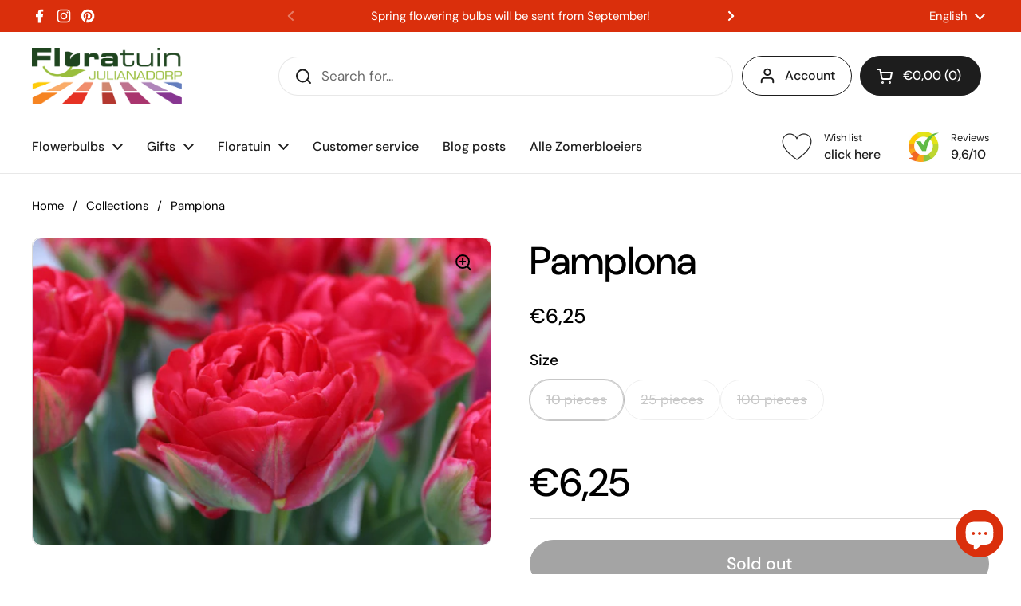

--- FILE ---
content_type: text/html; charset=utf-8
request_url: https://floratuin.com/en/products/pamplona
body_size: 59490
content:
<!doctype html>
<html class="no-js" lang="en" dir="ltr">
<head>

	<meta charset="utf-8">
  <meta http-equiv="X-UA-Compatible" content="IE=edge,chrome=1">
  <meta name="viewport" content="width=device-width, initial-scale=1.0, height=device-height, minimum-scale=1.0"><link rel="shortcut icon" href="//floratuin.com/cdn/shop/files/logo_floratuin_2024_Transparant_1200x_7c85e4cb-c8b6-48d7-9687-487c3fced304.png?crop=center&height=48&v=1725956890&width=48" type="image/png" /><title>Pamplona &ndash; Floratuin</title><meta name="description" content="Order Pamplona tulip bulbs Characteristics of the Pamplona tulip bulb: The color of the flower of the Pamplona tulip bulb is red. The thick double flower stands on a sturdy stem of about 40 cm. Due to the small height, this tulip bulb is suitable for planting a pot. The tulip bulb Pamplona belongs to the group &quot;double tulips&quot;. These tulip bulbs bloom over a long period. They are not that high, 30 - 50 cm., and stand on sturdy stems. Due to their lower height, these tulip bulbs are less sensitive to wind. These tulip bulbs have thick, full flowers. These flowers open wide on a sunny day. The flowers then have a diameter of 7.5 to 10 cm. In many double tulips, the ancestor is the tulip &#39;Murille&#39;, which dates from the middle of the 19th century. As a result, the group has an unusual homogeneity with regard to height and their long flowering time. The double tulip comes into its own when they are planted in a large group in the garden. Their homogeneity makes them very easy to combine with each other. Almost all double tulips also do well as cut flowers. The best planting time for Pamplona tulip bulbs are the months of October and November. The tulip bulb needs some time to form roots before the first frost comes. If you plant the tulip bulbs before October, there is a risk of frost damage because the tulips will emerge too early in the spring. The planting depth is 3 times the height of the bulb. In order to bloom in the spring, a tulip bulb needs the indispensable winter. So a cold period, which should last at least 9 weeks with a temperature below 10 degrees Celsius. Tulip bulbs are best planted in well-loosened, not too wet soil. If they are too wet, the bulbs will rot and there will be no flower. They do well in sun or partial shade. Plant tall tulips in a place where they are protected from strong winds to prevent blowing over. You can plant the tulip bulbs in groups or scatter the tulip bulbs and plant them where they fell. The latter gives a natural effect. Pamplona tulip bulbs also do well in a pot.">

<meta property="og:site_name" content="Floratuin">
<meta property="og:url" content="https://floratuin.com/en/products/pamplona">
<meta property="og:title" content="Pamplona">
<meta property="og:type" content="product">
<meta property="og:description" content="Order Pamplona tulip bulbs Characteristics of the Pamplona tulip bulb: The color of the flower of the Pamplona tulip bulb is red. The thick double flower stands on a sturdy stem of about 40 cm. Due to the small height, this tulip bulb is suitable for planting a pot. The tulip bulb Pamplona belongs to the group &quot;double tulips&quot;. These tulip bulbs bloom over a long period. They are not that high, 30 - 50 cm., and stand on sturdy stems. Due to their lower height, these tulip bulbs are less sensitive to wind. These tulip bulbs have thick, full flowers. These flowers open wide on a sunny day. The flowers then have a diameter of 7.5 to 10 cm. In many double tulips, the ancestor is the tulip &#39;Murille&#39;, which dates from the middle of the 19th century. As a result, the group has an unusual homogeneity with regard to height and their long flowering time. The double tulip comes into its own when they are planted in a large group in the garden. Their homogeneity makes them very easy to combine with each other. Almost all double tulips also do well as cut flowers. The best planting time for Pamplona tulip bulbs are the months of October and November. The tulip bulb needs some time to form roots before the first frost comes. If you plant the tulip bulbs before October, there is a risk of frost damage because the tulips will emerge too early in the spring. The planting depth is 3 times the height of the bulb. In order to bloom in the spring, a tulip bulb needs the indispensable winter. So a cold period, which should last at least 9 weeks with a temperature below 10 degrees Celsius. Tulip bulbs are best planted in well-loosened, not too wet soil. If they are too wet, the bulbs will rot and there will be no flower. They do well in sun or partial shade. Plant tall tulips in a place where they are protected from strong winds to prevent blowing over. You can plant the tulip bulbs in groups or scatter the tulip bulbs and plant them where they fell. The latter gives a natural effect. Pamplona tulip bulbs also do well in a pot."><meta property="og:image" content="http://floratuin.com/cdn/shop/products/Pamplona.jpg?v=1624260738">
  <meta property="og:image:secure_url" content="https://floratuin.com/cdn/shop/products/Pamplona.jpg?v=1624260738">
  <meta property="og:image:width" content="1280">
  <meta property="og:image:height" content="853"><meta property="og:price:amount" content="6,25">
  <meta property="og:price:currency" content="EUR"><meta name="twitter:card" content="summary_large_image">
<meta name="twitter:title" content="Pamplona">
<meta name="twitter:description" content="Order Pamplona tulip bulbs Characteristics of the Pamplona tulip bulb: The color of the flower of the Pamplona tulip bulb is red. The thick double flower stands on a sturdy stem of about 40 cm. Due to the small height, this tulip bulb is suitable for planting a pot. The tulip bulb Pamplona belongs to the group &quot;double tulips&quot;. These tulip bulbs bloom over a long period. They are not that high, 30 - 50 cm., and stand on sturdy stems. Due to their lower height, these tulip bulbs are less sensitive to wind. These tulip bulbs have thick, full flowers. These flowers open wide on a sunny day. The flowers then have a diameter of 7.5 to 10 cm. In many double tulips, the ancestor is the tulip &#39;Murille&#39;, which dates from the middle of the 19th century. As a result, the group has an unusual homogeneity with regard to height and their long flowering time. The double tulip comes into its own when they are planted in a large group in the garden. Their homogeneity makes them very easy to combine with each other. Almost all double tulips also do well as cut flowers. The best planting time for Pamplona tulip bulbs are the months of October and November. The tulip bulb needs some time to form roots before the first frost comes. If you plant the tulip bulbs before October, there is a risk of frost damage because the tulips will emerge too early in the spring. The planting depth is 3 times the height of the bulb. In order to bloom in the spring, a tulip bulb needs the indispensable winter. So a cold period, which should last at least 9 weeks with a temperature below 10 degrees Celsius. Tulip bulbs are best planted in well-loosened, not too wet soil. If they are too wet, the bulbs will rot and there will be no flower. They do well in sun or partial shade. Plant tall tulips in a place where they are protected from strong winds to prevent blowing over. You can plant the tulip bulbs in groups or scatter the tulip bulbs and plant them where they fell. The latter gives a natural effect. Pamplona tulip bulbs also do well in a pot."><script type="application/ld+json">
  [
    {
      "@context": "https://schema.org",
      "@type": "WebSite",
      "name": "Floratuin",
      "url": "https:\/\/floratuin.com"
    },
    {
      "@context": "https://schema.org",
      "@type": "Organization",
      "name": "Floratuin",
      "url": "https:\/\/floratuin.com"
    }
  ]
</script>

<script type="application/ld+json">
{
  "@context": "http://schema.org",
  "@type": "BreadcrumbList",
  "itemListElement": [
    {
      "@type": "ListItem",
      "position": 1,
      "name": "Home",
      "item": "https://floratuin.com"
    },{
        "@type": "ListItem",
        "position": 2,
        "name": "Pamplona",
        "item": "https://floratuin.com/en/products/pamplona"
      }]
}
</script><script type="application/ld+json">{"@context":"http:\/\/schema.org\/","@id":"\/en\/products\/pamplona#product","@type":"ProductGroup","brand":{"@type":"Brand","name":"Floratuin"},"category":"Plant \u0026 Flower Bulbs","description":"Height: 35 - 40 cm\n Flowering period: April, May\n Group: Double tulip bulbs Delivery time: August to November\n \n\n\n\n Order Pamplona Tulip Bulbs\n\n\n Features of the Pamplona tulip bulb: The color of the flower of the Pamplona tulip bulb is red. The thick double flower stands on a sturdy stem of about 40 cm. Due to the small height, this tulip bulb is suitable for planting a pot.\n The tulip bulb Pamplona belongs to the group \"double tulips\". These tulip bulbs bloom over a long period. They are not that high, 30 - 50 cm., and stand on sturdy stems. Due to their lower height, these tulip bulbs are less sensitive to wind. These tulip bulbs have thick, full flowers. These flowers open wide on a sunny day. The flowers then have a diameter of 7.5 to 10 cm. In many double tulips, the ancestor is the tulip 'Murille' , which dates from the middle of the 19th century. As a result, the group has an unusual homogeneity with regard to height and their long flowering time.\n The double tulip comes into its own when they are planted in a large group in the garden. Their homogeneity makes them very easy to combine with each other.\n Almost all double tulips also do well as cut flowers. The best planting time for Pamplona tulip bulbs are the months of October and November. The tulip bulb needs some time to form roots before the first frost comes. If you plant the tulip bulbs before October, there is a risk of frost damage because the tulips will emerge too early in the spring. The planting depth is 3 times the height of the bulb. In order to bloom in the spring, a tulip bulb needs the indispensable winter. So a cold period, which should last at least 9 weeks with a temperature below 10 degrees Celsius. Tulip bulbs are best planted in well-loosened, not too wet soil. If they are too wet, the bulbs will rot and there will be no flower. They do well in sun or partial shade. Plant tall tulips in a place where they are protected from strong winds to prevent blowing over. You can plant the tulip bulbs in groups or scatter the tulip bulbs and plant them where they fell. The latter gives a natural effect. \nPamplona tulip bulbs also do well in a pot.\n\n\n \n\n\n \n","hasVariant":[{"@id":"\/en\/products\/pamplona?variant=40265022570690#variant","@type":"Product","gtin":"22570690","image":"https:\/\/floratuin.com\/cdn\/shop\/products\/Pamplona.jpg?v=1624260738\u0026width=1920","name":"Pamplona - 10 pieces","offers":{"@id":"\/en\/products\/pamplona?variant=40265022570690#offer","@type":"Offer","availability":"http:\/\/schema.org\/OutOfStock","price":"6.25","priceCurrency":"EUR","url":"https:\/\/floratuin.com\/en\/products\/pamplona?variant=40265022570690"},"sku":"1134"},{"@id":"\/en\/products\/pamplona?variant=40265022603458#variant","@type":"Product","gtin":"22603458","image":"https:\/\/floratuin.com\/cdn\/shop\/products\/Pamplona.jpg?v=1624260738\u0026width=1920","name":"Pamplona - 25 pieces","offers":{"@id":"\/en\/products\/pamplona?variant=40265022603458#offer","@type":"Offer","availability":"http:\/\/schema.org\/OutOfStock","price":"14.95","priceCurrency":"EUR","url":"https:\/\/floratuin.com\/en\/products\/pamplona?variant=40265022603458"},"sku":"1134"},{"@id":"\/en\/products\/pamplona?variant=40265022636226#variant","@type":"Product","gtin":"22636226","image":"https:\/\/floratuin.com\/cdn\/shop\/products\/Pamplona.jpg?v=1624260738\u0026width=1920","name":"Pamplona - 100 pieces","offers":{"@id":"\/en\/products\/pamplona?variant=40265022636226#offer","@type":"Offer","availability":"http:\/\/schema.org\/OutOfStock","price":"56.95","priceCurrency":"EUR","url":"https:\/\/floratuin.com\/en\/products\/pamplona?variant=40265022636226"},"sku":"1134"}],"name":"Pamplona","productGroupID":"6804232339650","url":"https:\/\/floratuin.com\/en\/products\/pamplona"}</script><link rel="canonical" href="https://floratuin.com/en/products/pamplona">

  <link rel="preconnect" href="https://cdn.shopify.com"><link rel="preconnect" href="https://fonts.shopifycdn.com" crossorigin><link href="//floratuin.com/cdn/shop/t/51/assets/theme.css?v=69646378577744532091765792742" as="style" rel="preload"><link href="//floratuin.com/cdn/shop/t/51/assets/section-header.css?v=51535540884003263151765792725" as="style" rel="preload"><link href="//floratuin.com/cdn/shop/t/51/assets/section-main-product.css?v=49840437609464465631765792733" as="style" rel="preload">
	<link rel="preload" as="image" href="//floratuin.com/cdn/shop/products/Pamplona.jpg?v=1624260738&width=480" imagesrcset="//floratuin.com/cdn/shop/products/Pamplona.jpg?v=1624260738&width=240 240w,//floratuin.com/cdn/shop/products/Pamplona.jpg?v=1624260738&width=360 360w,//floratuin.com/cdn/shop/products/Pamplona.jpg?v=1624260738&width=420 420w,//floratuin.com/cdn/shop/products/Pamplona.jpg?v=1624260738&width=480 480w,//floratuin.com/cdn/shop/products/Pamplona.jpg?v=1624260738&width=640 640w,//floratuin.com/cdn/shop/products/Pamplona.jpg?v=1624260738&width=840 840w,//floratuin.com/cdn/shop/products/Pamplona.jpg?v=1624260738&width=1080 1080w,//floratuin.com/cdn/shop/products/Pamplona.jpg?v=1624260738&width=1280 1280w" imagesizes="(max-width: 767px) calc(100vw - 20px), (max-width: 1360px) 50vw, calc(1360px / 2)">


<link rel="preload" href="//floratuin.com/cdn/fonts/dm_sans/dmsans_n5.8a0f1984c77eb7186ceb87c4da2173ff65eb012e.woff2" as="font" type="font/woff2" crossorigin>
<link rel="preload" href="//floratuin.com/cdn/fonts/dm_sans/dmsans_n4.ec80bd4dd7e1a334c969c265873491ae56018d72.woff2" as="font" type="font/woff2" crossorigin>
<style type="text/css">
@font-face {
  font-family: "DM Sans";
  font-weight: 500;
  font-style: normal;
  font-display: swap;
  src: url("//floratuin.com/cdn/fonts/dm_sans/dmsans_n5.8a0f1984c77eb7186ceb87c4da2173ff65eb012e.woff2") format("woff2"),
       url("//floratuin.com/cdn/fonts/dm_sans/dmsans_n5.9ad2e755a89e15b3d6c53259daad5fc9609888e6.woff") format("woff");
}
@font-face {
  font-family: "DM Sans";
  font-weight: 400;
  font-style: normal;
  font-display: swap;
  src: url("//floratuin.com/cdn/fonts/dm_sans/dmsans_n4.ec80bd4dd7e1a334c969c265873491ae56018d72.woff2") format("woff2"),
       url("//floratuin.com/cdn/fonts/dm_sans/dmsans_n4.87bdd914d8a61247b911147ae68e754d695c58a6.woff") format("woff");
}
@font-face {
  font-family: "DM Sans";
  font-weight: 500;
  font-style: normal;
  font-display: swap;
  src: url("//floratuin.com/cdn/fonts/dm_sans/dmsans_n5.8a0f1984c77eb7186ceb87c4da2173ff65eb012e.woff2") format("woff2"),
       url("//floratuin.com/cdn/fonts/dm_sans/dmsans_n5.9ad2e755a89e15b3d6c53259daad5fc9609888e6.woff") format("woff");
}
@font-face {
  font-family: "DM Sans";
  font-weight: 400;
  font-style: italic;
  font-display: swap;
  src: url("//floratuin.com/cdn/fonts/dm_sans/dmsans_i4.b8fe05e69ee95d5a53155c346957d8cbf5081c1a.woff2") format("woff2"),
       url("//floratuin.com/cdn/fonts/dm_sans/dmsans_i4.403fe28ee2ea63e142575c0aa47684d65f8c23a0.woff") format("woff");
}




</style>
<style type="text/css">

  :root {

    /* Direction */
    --direction:ltr;

    /* Font variables */

    --font-stack-headings: "DM Sans", sans-serif;
    --font-weight-headings: 500;
    --font-style-headings: normal;

    --font-stack-body: "DM Sans", sans-serif;
    --font-weight-body: 400;--font-weight-body-bold: 500;--font-style-body: normal;--font-weight-buttons: var(--font-weight-body-bold);--font-weight-menu: var(--font-weight-body-bold);--base-headings-size: 70;
    --base-headings-line: 1.2;
    --base-headings-spacing: 0.0em;
    --base-body-size: 17;
    --base-body-line: 1.5;
    --base-body-spacing: 0.0em;

    --base-menu-size: 16;

    /* Color variables */

    --color-background-header: #ffffff;
    --color-secondary-background-header: rgba(29, 29, 29, 0.08);
    --color-opacity-background-header: rgba(255, 255, 255, 0);
    --color-text-header: #1d1d1d;
    --color-foreground-header: #ffffff;
    --color-accent-header: #da2f0c;
    --color-foreground-accent-header: #ffffff;
    --color-borders-header: rgba(29, 29, 29, 0.1);

    --color-background-main: #ffffff;
    --color-secondary-background-main: rgba(0, 0, 0, 0.08);
    --color-third-background-main: rgba(0, 0, 0, 0.04);
    --color-fourth-background-main: rgba(0, 0, 0, 0.02);
    --color-opacity-background-main: rgba(255, 255, 255, 0);
    --color-text-main: #000000;
    --color-foreground-main: #ffffff;
    --color-secondary-text-main: rgba(0, 0, 0, 0.62);
    --color-accent-main: #da2f0c;
    --color-foreground-accent-main: #ffffff;
    --color-borders-main: rgba(0, 0, 0, 0.15);

    --color-background-cards: #ffffff;
    --color-gradient-cards: ;
    --color-text-cards: #1d1d1d;
    --color-foreground-cards: #ffffff;
    --color-secondary-text-cards: rgba(29, 29, 29, 0.6);
    --color-accent-cards: #da2f0c;
    --color-foreground-accent-cards: #ffffff;
    --color-borders-cards: #e1e1e1;

    --color-background-footer: #ffffff;
    --color-text-footer: #000000;
    --color-accent-footer: #da2f0c;
    --color-borders-footer: rgba(0, 0, 0, 0.15);

    --color-borders-forms-primary: rgba(0, 0, 0, 0.3);
    --color-borders-forms-secondary: rgba(0, 0, 0, 0.6);

    /* Borders */

    --border-width-cards: 1px;
    --border-radius-cards: 10px;
    --border-width-buttons: 1px;
    --border-radius-buttons: 30px;
    --border-width-forms: 1px;
    --border-radius-forms: 5px;

    /* Shadows */
    --shadow-x-cards: 0px;
    --shadow-y-cards: 0px;
    --shadow-blur-cards: 0px;
    --color-shadow-cards: rgba(0,0,0,0);
    --shadow-x-buttons: 0px;
    --shadow-y-buttons: 0px;
    --shadow-blur-buttons: 0px;
    --color-shadow-buttons: #da2f0c;

    /* Layout */

    --grid-gap-original-base: 26px;
    --theme-max-width: 1360px;
    --container-vertical-space-base: 100px;
    --image-fit-padding: 10%;

  }
  
    @media screen and (max-width: 767px) {
      :root {
        --border-radius-cards: clamp(8px, 5px, 10px);
      }
    }
  

  .facets__summary, #main select, .sidebar select, .modal-content select {
    background-image: url('data:image/svg+xml;utf8,<svg width="13" height="8" fill="none" xmlns="http://www.w3.org/2000/svg"><path d="M1.414.086 7.9 6.57 6.485 7.985 0 1.5 1.414.086Z" fill="%23000000"/><path d="M12.985 1.515 6.5 8 5.085 6.586 11.571.101l1.414 1.414Z" fill="%23000000"/></svg>');
  }

  .card .star-rating__stars {
    background-image: url('data:image/svg+xml;utf8,<svg width="20" height="13" viewBox="0 0 14 13" fill="none" xmlns="http://www.w3.org/2000/svg"><path d="m7 0 1.572 4.837h5.085l-4.114 2.99 1.572 4.836L7 9.673l-4.114 2.99 1.571-4.837-4.114-2.99h5.085L7 0Z" stroke="%231d1d1d" stroke-width="1"/></svg>');
  }
  .card .star-rating__stars-active {
    background-image: url('data:image/svg+xml;utf8,<svg width="20" height="13" viewBox="0 0 14 13" fill="none" xmlns="http://www.w3.org/2000/svg"><path d="m7 0 1.572 4.837h5.085l-4.114 2.99 1.572 4.836L7 9.673l-4.114 2.99 1.571-4.837-4.114-2.99h5.085L7 0Z" fill="%231d1d1d" stroke-width="0"/></svg>');
  }

  .star-rating__stars {
    background-image: url('data:image/svg+xml;utf8,<svg width="20" height="13" viewBox="0 0 14 13" fill="none" xmlns="http://www.w3.org/2000/svg"><path d="m7 0 1.572 4.837h5.085l-4.114 2.99 1.572 4.836L7 9.673l-4.114 2.99 1.571-4.837-4.114-2.99h5.085L7 0Z" stroke="%23000000" stroke-width="1"/></svg>');
  }
  .star-rating__stars-active {
    background-image: url('data:image/svg+xml;utf8,<svg width="20" height="13" viewBox="0 0 14 13" fill="none" xmlns="http://www.w3.org/2000/svg"><path d="m7 0 1.572 4.837h5.085l-4.114 2.99 1.572 4.836L7 9.673l-4.114 2.99 1.571-4.837-4.114-2.99h5.085L7 0Z" fill="%23000000" stroke-width="0"/></svg>');
  }

  .product-item {}</style>

<style id="root-height">
  :root {
    --window-height: 100vh;
  }
</style>
<script type="text/javascript">
  window.KrownAssetLoader = {
    loadedScripts: new Set(),
    loadScript: function(url) {
      if (this.loadedScripts.has(url)) return;
      this.loadedScripts.add(url);
      const script = document.createElement('script');
      script.src = url;
      script.defer = true;
      document.head.appendChild(script);
    }
  };
</script><link href="//floratuin.com/cdn/shop/t/51/assets/theme.css?v=69646378577744532091765792742" rel="stylesheet" type="text/css" media="all" />

	<script>window.performance && window.performance.mark && window.performance.mark('shopify.content_for_header.start');</script><meta name="google-site-verification" content="3mL7hB0korzrJYpyol_reHvMC7WFkI-sM9WAh5TI9Wg">
<meta name="facebook-domain-verification" content="vxd2yy9qw8h418xus41n7pvvurnjc3">
<meta name="facebook-domain-verification" content="22ibtnl4hiniil6ojec0i3jzkbhc5y">
<meta id="shopify-digital-wallet" name="shopify-digital-wallet" content="/55013179586/digital_wallets/dialog">
<meta name="shopify-checkout-api-token" content="bad2983b0abe0009b55cf42b68e095f6">
<meta id="in-context-paypal-metadata" data-shop-id="55013179586" data-venmo-supported="false" data-environment="production" data-locale="en_US" data-paypal-v4="true" data-currency="EUR">
<link rel="alternate" hreflang="x-default" href="https://floratuin.com/products/pamplona">
<link rel="alternate" hreflang="nl" href="https://floratuin.com/products/pamplona">
<link rel="alternate" hreflang="en" href="https://floratuin.com/en/products/pamplona">
<link rel="alternate" hreflang="de" href="https://floratuin.com/de/products/pamplona">
<link rel="alternate" hreflang="de-DE" href="https://floratuin.com/de-de/products/pamplona">
<link rel="alternate" hreflang="en-DE" href="https://floratuin.com/en-de/products/pamplona">
<link rel="alternate" hreflang="nl-DE" href="https://floratuin.com/nl-de/products/pamplona">
<link rel="alternate" type="application/json+oembed" href="https://floratuin.com/en/products/pamplona.oembed">
<script async="async" src="/checkouts/internal/preloads.js?locale=en-NL"></script>
<link rel="preconnect" href="https://shop.app" crossorigin="anonymous">
<script async="async" src="https://shop.app/checkouts/internal/preloads.js?locale=en-NL&shop_id=55013179586" crossorigin="anonymous"></script>
<script id="apple-pay-shop-capabilities" type="application/json">{"shopId":55013179586,"countryCode":"NL","currencyCode":"EUR","merchantCapabilities":["supports3DS"],"merchantId":"gid:\/\/shopify\/Shop\/55013179586","merchantName":"Floratuin","requiredBillingContactFields":["postalAddress","email"],"requiredShippingContactFields":["postalAddress","email"],"shippingType":"shipping","supportedNetworks":["visa","maestro","masterCard","amex"],"total":{"type":"pending","label":"Floratuin","amount":"1.00"},"shopifyPaymentsEnabled":true,"supportsSubscriptions":true}</script>
<script id="shopify-features" type="application/json">{"accessToken":"bad2983b0abe0009b55cf42b68e095f6","betas":["rich-media-storefront-analytics"],"domain":"floratuin.com","predictiveSearch":true,"shopId":55013179586,"locale":"en"}</script>
<script>var Shopify = Shopify || {};
Shopify.shop = "floratuin-2.myshopify.com";
Shopify.locale = "en";
Shopify.currency = {"active":"EUR","rate":"1.0"};
Shopify.country = "NL";
Shopify.theme = {"name":"Zomerbloeiers 2026 v1","id":179985613136,"schema_name":"Local","schema_version":"3.1.1","theme_store_id":1651,"role":"main"};
Shopify.theme.handle = "null";
Shopify.theme.style = {"id":null,"handle":null};
Shopify.cdnHost = "floratuin.com/cdn";
Shopify.routes = Shopify.routes || {};
Shopify.routes.root = "/en/";</script>
<script type="module">!function(o){(o.Shopify=o.Shopify||{}).modules=!0}(window);</script>
<script>!function(o){function n(){var o=[];function n(){o.push(Array.prototype.slice.apply(arguments))}return n.q=o,n}var t=o.Shopify=o.Shopify||{};t.loadFeatures=n(),t.autoloadFeatures=n()}(window);</script>
<script>
  window.ShopifyPay = window.ShopifyPay || {};
  window.ShopifyPay.apiHost = "shop.app\/pay";
  window.ShopifyPay.redirectState = null;
</script>
<script id="shop-js-analytics" type="application/json">{"pageType":"product"}</script>
<script defer="defer" async type="module" src="//floratuin.com/cdn/shopifycloud/shop-js/modules/v2/client.init-shop-cart-sync_C5BV16lS.en.esm.js"></script>
<script defer="defer" async type="module" src="//floratuin.com/cdn/shopifycloud/shop-js/modules/v2/chunk.common_CygWptCX.esm.js"></script>
<script type="module">
  await import("//floratuin.com/cdn/shopifycloud/shop-js/modules/v2/client.init-shop-cart-sync_C5BV16lS.en.esm.js");
await import("//floratuin.com/cdn/shopifycloud/shop-js/modules/v2/chunk.common_CygWptCX.esm.js");

  window.Shopify.SignInWithShop?.initShopCartSync?.({"fedCMEnabled":true,"windoidEnabled":true});

</script>
<script>
  window.Shopify = window.Shopify || {};
  if (!window.Shopify.featureAssets) window.Shopify.featureAssets = {};
  window.Shopify.featureAssets['shop-js'] = {"shop-cart-sync":["modules/v2/client.shop-cart-sync_ZFArdW7E.en.esm.js","modules/v2/chunk.common_CygWptCX.esm.js"],"init-fed-cm":["modules/v2/client.init-fed-cm_CmiC4vf6.en.esm.js","modules/v2/chunk.common_CygWptCX.esm.js"],"shop-button":["modules/v2/client.shop-button_tlx5R9nI.en.esm.js","modules/v2/chunk.common_CygWptCX.esm.js"],"shop-cash-offers":["modules/v2/client.shop-cash-offers_DOA2yAJr.en.esm.js","modules/v2/chunk.common_CygWptCX.esm.js","modules/v2/chunk.modal_D71HUcav.esm.js"],"init-windoid":["modules/v2/client.init-windoid_sURxWdc1.en.esm.js","modules/v2/chunk.common_CygWptCX.esm.js"],"shop-toast-manager":["modules/v2/client.shop-toast-manager_ClPi3nE9.en.esm.js","modules/v2/chunk.common_CygWptCX.esm.js"],"init-shop-email-lookup-coordinator":["modules/v2/client.init-shop-email-lookup-coordinator_B8hsDcYM.en.esm.js","modules/v2/chunk.common_CygWptCX.esm.js"],"init-shop-cart-sync":["modules/v2/client.init-shop-cart-sync_C5BV16lS.en.esm.js","modules/v2/chunk.common_CygWptCX.esm.js"],"avatar":["modules/v2/client.avatar_BTnouDA3.en.esm.js"],"pay-button":["modules/v2/client.pay-button_FdsNuTd3.en.esm.js","modules/v2/chunk.common_CygWptCX.esm.js"],"init-customer-accounts":["modules/v2/client.init-customer-accounts_DxDtT_ad.en.esm.js","modules/v2/client.shop-login-button_C5VAVYt1.en.esm.js","modules/v2/chunk.common_CygWptCX.esm.js","modules/v2/chunk.modal_D71HUcav.esm.js"],"init-shop-for-new-customer-accounts":["modules/v2/client.init-shop-for-new-customer-accounts_ChsxoAhi.en.esm.js","modules/v2/client.shop-login-button_C5VAVYt1.en.esm.js","modules/v2/chunk.common_CygWptCX.esm.js","modules/v2/chunk.modal_D71HUcav.esm.js"],"shop-login-button":["modules/v2/client.shop-login-button_C5VAVYt1.en.esm.js","modules/v2/chunk.common_CygWptCX.esm.js","modules/v2/chunk.modal_D71HUcav.esm.js"],"init-customer-accounts-sign-up":["modules/v2/client.init-customer-accounts-sign-up_CPSyQ0Tj.en.esm.js","modules/v2/client.shop-login-button_C5VAVYt1.en.esm.js","modules/v2/chunk.common_CygWptCX.esm.js","modules/v2/chunk.modal_D71HUcav.esm.js"],"shop-follow-button":["modules/v2/client.shop-follow-button_Cva4Ekp9.en.esm.js","modules/v2/chunk.common_CygWptCX.esm.js","modules/v2/chunk.modal_D71HUcav.esm.js"],"checkout-modal":["modules/v2/client.checkout-modal_BPM8l0SH.en.esm.js","modules/v2/chunk.common_CygWptCX.esm.js","modules/v2/chunk.modal_D71HUcav.esm.js"],"lead-capture":["modules/v2/client.lead-capture_Bi8yE_yS.en.esm.js","modules/v2/chunk.common_CygWptCX.esm.js","modules/v2/chunk.modal_D71HUcav.esm.js"],"shop-login":["modules/v2/client.shop-login_D6lNrXab.en.esm.js","modules/v2/chunk.common_CygWptCX.esm.js","modules/v2/chunk.modal_D71HUcav.esm.js"],"payment-terms":["modules/v2/client.payment-terms_CZxnsJam.en.esm.js","modules/v2/chunk.common_CygWptCX.esm.js","modules/v2/chunk.modal_D71HUcav.esm.js"]};
</script>
<script>(function() {
  var isLoaded = false;
  function asyncLoad() {
    if (isLoaded) return;
    isLoaded = true;
    var urls = ["https:\/\/wishlisthero-assets.revampco.com\/store-front\/bundle2.js?shop=floratuin-2.myshopify.com","https:\/\/salespop.conversionbear.com\/script?app=salespop\u0026shop=floratuin-2.myshopify.com","https:\/\/floratuin.com\/apps\/giraffly-trust\/trust-worker-e02e1e7dd14e48b93646a26cbd3e295160b23366.js?v=20220512230716\u0026shop=floratuin-2.myshopify.com","\/\/cdn.shopify.com\/proxy\/e7d1c09558cc6d2867d8c67bd0c612814546f6eebba4d5e938c8168fb7c2ca2b\/shopify-script-tags.s3.eu-west-1.amazonaws.com\/smartseo\/instantpage.js?shop=floratuin-2.myshopify.com\u0026sp-cache-control=cHVibGljLCBtYXgtYWdlPTkwMA"];
    for (var i = 0; i < urls.length; i++) {
      var s = document.createElement('script');
      s.type = 'text/javascript';
      s.async = true;
      s.src = urls[i];
      var x = document.getElementsByTagName('script')[0];
      x.parentNode.insertBefore(s, x);
    }
  };
  if(window.attachEvent) {
    window.attachEvent('onload', asyncLoad);
  } else {
    window.addEventListener('load', asyncLoad, false);
  }
})();</script>
<script id="__st">var __st={"a":55013179586,"offset":3600,"reqid":"c7332027-4646-4c88-ab5d-bdd6e42b8876-1768784550","pageurl":"floratuin.com\/en\/products\/pamplona","u":"1f4a464cf9a7","p":"product","rtyp":"product","rid":6804232339650};</script>
<script>window.ShopifyPaypalV4VisibilityTracking = true;</script>
<script id="captcha-bootstrap">!function(){'use strict';const t='contact',e='account',n='new_comment',o=[[t,t],['blogs',n],['comments',n],[t,'customer']],c=[[e,'customer_login'],[e,'guest_login'],[e,'recover_customer_password'],[e,'create_customer']],r=t=>t.map((([t,e])=>`form[action*='/${t}']:not([data-nocaptcha='true']) input[name='form_type'][value='${e}']`)).join(','),a=t=>()=>t?[...document.querySelectorAll(t)].map((t=>t.form)):[];function s(){const t=[...o],e=r(t);return a(e)}const i='password',u='form_key',d=['recaptcha-v3-token','g-recaptcha-response','h-captcha-response',i],f=()=>{try{return window.sessionStorage}catch{return}},m='__shopify_v',_=t=>t.elements[u];function p(t,e,n=!1){try{const o=window.sessionStorage,c=JSON.parse(o.getItem(e)),{data:r}=function(t){const{data:e,action:n}=t;return t[m]||n?{data:e,action:n}:{data:t,action:n}}(c);for(const[e,n]of Object.entries(r))t.elements[e]&&(t.elements[e].value=n);n&&o.removeItem(e)}catch(o){console.error('form repopulation failed',{error:o})}}const l='form_type',E='cptcha';function T(t){t.dataset[E]=!0}const w=window,h=w.document,L='Shopify',v='ce_forms',y='captcha';let A=!1;((t,e)=>{const n=(g='f06e6c50-85a8-45c8-87d0-21a2b65856fe',I='https://cdn.shopify.com/shopifycloud/storefront-forms-hcaptcha/ce_storefront_forms_captcha_hcaptcha.v1.5.2.iife.js',D={infoText:'Protected by hCaptcha',privacyText:'Privacy',termsText:'Terms'},(t,e,n)=>{const o=w[L][v],c=o.bindForm;if(c)return c(t,g,e,D).then(n);var r;o.q.push([[t,g,e,D],n]),r=I,A||(h.body.append(Object.assign(h.createElement('script'),{id:'captcha-provider',async:!0,src:r})),A=!0)});var g,I,D;w[L]=w[L]||{},w[L][v]=w[L][v]||{},w[L][v].q=[],w[L][y]=w[L][y]||{},w[L][y].protect=function(t,e){n(t,void 0,e),T(t)},Object.freeze(w[L][y]),function(t,e,n,w,h,L){const[v,y,A,g]=function(t,e,n){const i=e?o:[],u=t?c:[],d=[...i,...u],f=r(d),m=r(i),_=r(d.filter((([t,e])=>n.includes(e))));return[a(f),a(m),a(_),s()]}(w,h,L),I=t=>{const e=t.target;return e instanceof HTMLFormElement?e:e&&e.form},D=t=>v().includes(t);t.addEventListener('submit',(t=>{const e=I(t);if(!e)return;const n=D(e)&&!e.dataset.hcaptchaBound&&!e.dataset.recaptchaBound,o=_(e),c=g().includes(e)&&(!o||!o.value);(n||c)&&t.preventDefault(),c&&!n&&(function(t){try{if(!f())return;!function(t){const e=f();if(!e)return;const n=_(t);if(!n)return;const o=n.value;o&&e.removeItem(o)}(t);const e=Array.from(Array(32),(()=>Math.random().toString(36)[2])).join('');!function(t,e){_(t)||t.append(Object.assign(document.createElement('input'),{type:'hidden',name:u})),t.elements[u].value=e}(t,e),function(t,e){const n=f();if(!n)return;const o=[...t.querySelectorAll(`input[type='${i}']`)].map((({name:t})=>t)),c=[...d,...o],r={};for(const[a,s]of new FormData(t).entries())c.includes(a)||(r[a]=s);n.setItem(e,JSON.stringify({[m]:1,action:t.action,data:r}))}(t,e)}catch(e){console.error('failed to persist form',e)}}(e),e.submit())}));const S=(t,e)=>{t&&!t.dataset[E]&&(n(t,e.some((e=>e===t))),T(t))};for(const o of['focusin','change'])t.addEventListener(o,(t=>{const e=I(t);D(e)&&S(e,y())}));const B=e.get('form_key'),M=e.get(l),P=B&&M;t.addEventListener('DOMContentLoaded',(()=>{const t=y();if(P)for(const e of t)e.elements[l].value===M&&p(e,B);[...new Set([...A(),...v().filter((t=>'true'===t.dataset.shopifyCaptcha))])].forEach((e=>S(e,t)))}))}(h,new URLSearchParams(w.location.search),n,t,e,['guest_login'])})(!0,!0)}();</script>
<script integrity="sha256-4kQ18oKyAcykRKYeNunJcIwy7WH5gtpwJnB7kiuLZ1E=" data-source-attribution="shopify.loadfeatures" defer="defer" src="//floratuin.com/cdn/shopifycloud/storefront/assets/storefront/load_feature-a0a9edcb.js" crossorigin="anonymous"></script>
<script crossorigin="anonymous" defer="defer" src="//floratuin.com/cdn/shopifycloud/storefront/assets/shopify_pay/storefront-65b4c6d7.js?v=20250812"></script>
<script data-source-attribution="shopify.dynamic_checkout.dynamic.init">var Shopify=Shopify||{};Shopify.PaymentButton=Shopify.PaymentButton||{isStorefrontPortableWallets:!0,init:function(){window.Shopify.PaymentButton.init=function(){};var t=document.createElement("script");t.src="https://floratuin.com/cdn/shopifycloud/portable-wallets/latest/portable-wallets.en.js",t.type="module",document.head.appendChild(t)}};
</script>
<script data-source-attribution="shopify.dynamic_checkout.buyer_consent">
  function portableWalletsHideBuyerConsent(e){var t=document.getElementById("shopify-buyer-consent"),n=document.getElementById("shopify-subscription-policy-button");t&&n&&(t.classList.add("hidden"),t.setAttribute("aria-hidden","true"),n.removeEventListener("click",e))}function portableWalletsShowBuyerConsent(e){var t=document.getElementById("shopify-buyer-consent"),n=document.getElementById("shopify-subscription-policy-button");t&&n&&(t.classList.remove("hidden"),t.removeAttribute("aria-hidden"),n.addEventListener("click",e))}window.Shopify?.PaymentButton&&(window.Shopify.PaymentButton.hideBuyerConsent=portableWalletsHideBuyerConsent,window.Shopify.PaymentButton.showBuyerConsent=portableWalletsShowBuyerConsent);
</script>
<script data-source-attribution="shopify.dynamic_checkout.cart.bootstrap">document.addEventListener("DOMContentLoaded",(function(){function t(){return document.querySelector("shopify-accelerated-checkout-cart, shopify-accelerated-checkout")}if(t())Shopify.PaymentButton.init();else{new MutationObserver((function(e,n){t()&&(Shopify.PaymentButton.init(),n.disconnect())})).observe(document.body,{childList:!0,subtree:!0})}}));
</script>
<script id='scb4127' type='text/javascript' async='' src='https://floratuin.com/cdn/shopifycloud/privacy-banner/storefront-banner.js'></script><link id="shopify-accelerated-checkout-styles" rel="stylesheet" media="screen" href="https://floratuin.com/cdn/shopifycloud/portable-wallets/latest/accelerated-checkout-backwards-compat.css" crossorigin="anonymous">
<style id="shopify-accelerated-checkout-cart">
        #shopify-buyer-consent {
  margin-top: 1em;
  display: inline-block;
  width: 100%;
}

#shopify-buyer-consent.hidden {
  display: none;
}

#shopify-subscription-policy-button {
  background: none;
  border: none;
  padding: 0;
  text-decoration: underline;
  font-size: inherit;
  cursor: pointer;
}

#shopify-subscription-policy-button::before {
  box-shadow: none;
}

      </style>

<script>window.performance && window.performance.mark && window.performance.mark('shopify.content_for_header.end');</script>

  <script>
    const rbi = [];
    const ribSetSize = (img) => {
      if ( img.offsetWidth / img.dataset.ratio < img.offsetHeight ) {
        img.setAttribute('sizes', `${Math.ceil(img.offsetHeight * img.dataset.ratio)}px`);
      } else {
        img.setAttribute('sizes', `${Math.ceil(img.offsetWidth)}px`);
      }
    }
    const debounce = (fn, wait) => {
      let t;
      return (...args) => {
        clearTimeout(t);
        t = setTimeout(() => fn.apply(this, args), wait);
      };
    }
    window.KEYCODES = {
      TAB: 9,
      ESC: 27,
      DOWN: 40,
      RIGHT: 39,
      UP: 38,
      LEFT: 37,
      RETURN: 13
    };
    window.addEventListener('resize', debounce(()=>{
      for ( let img of rbi ) {
        ribSetSize(img);
      }
    }, 250));
  </script><noscript>
    <link rel="stylesheet" href="//floratuin.com/cdn/shop/t/51/assets/theme-noscript.css?v=42099867224588620941765792741">
  </noscript>

<!-- BEGIN app block: shopify://apps/smart-seo/blocks/smartseo/7b0a6064-ca2e-4392-9a1d-8c43c942357b --><meta name="smart-seo-integrated" content="true" /><!-- metatagsSavedToSEOFields: false --><!-- BEGIN app snippet: smartseo.custom.schemas.jsonld --><!-- END app snippet --><!-- BEGIN app snippet: smartseo.product.metatags --><!-- product_seo_template_metafield:  --><title>Pamplona</title>
<meta name="description" content="Order Pamplona tulip bulbs Characteristics of the Pamplona tulip bulb: The color of the flower of the Pamplona tulip bulb is red. The thick double flower stands on a sturdy stem of about 40 cm. Due to the small height, this tulip bulb is suitable for planting a pot. The tulip bulb Pamplona belongs to the group &quot;double tulips&quot;. These tulip bulbs bloom over a long period. They are not that high, 30 - 50 cm., and stand on sturdy stems. Due to their lower height, these tulip bulbs are less sensitive to wind. These tulip bulbs have thick, full flowers. These flowers open wide on a sunny day. The flowers then have a diameter of 7.5 to 10 cm. In many double tulips, the ancestor is the tulip &#39;Murille&#39;, which dates from the middle of the 19th century. As a result, the group has an unusual homogeneity with regard to height and their long flowering time. The double tulip comes into its own when they are planted in a large group in the garden. Their homogeneity makes them very easy to combine with each other. Almost all double tulips also do well as cut flowers. The best planting time for Pamplona tulip bulbs are the months of October and November. The tulip bulb needs some time to form roots before the first frost comes. If you plant the tulip bulbs before October, there is a risk of frost damage because the tulips will emerge too early in the spring. The planting depth is 3 times the height of the bulb. In order to bloom in the spring, a tulip bulb needs the indispensable winter. So a cold period, which should last at least 9 weeks with a temperature below 10 degrees Celsius. Tulip bulbs are best planted in well-loosened, not too wet soil. If they are too wet, the bulbs will rot and there will be no flower. They do well in sun or partial shade. Plant tall tulips in a place where they are protected from strong winds to prevent blowing over. You can plant the tulip bulbs in groups or scatter the tulip bulbs and plant them where they fell. The latter gives a natural effect. Pamplona tulip bulbs also do well in a pot." />
<meta name="smartseo-timestamp" content="0" /><!-- END app snippet --><!-- END app block --><!-- BEGIN app block: shopify://apps/kor-order-limit-quantity/blocks/app-embed/143c1e59-4c01-4de6-ad3e-90b86ada592d -->


<!-- BEGIN app snippet: mc-checkout --><script type="text/javascript">
  
  const mcLimitKORData1 = {"priority":{"default_priority":["VARIANT_LIMIT","PRODUCT_LIMIT","COLLECTION_MIN_MAX","TAG_LIMIT","GLOBAL_LIMIT"],"cart_amount":["CART_LIMIT","AMOUNT_LIMIT","TAGS_AMOUNT_LIMIT","TOTAL_WEIGHT"]},"config":{"override_amount":null},"messages":{"upper_limit_msg":"You can Purchase Max \u003cstrong\u003e{%-limit-%} \u003c\/strong\u003eQty of \u003cstrong\u003e{%-product_title-%}\u003c\/strong\u003e","lower_limit_msg":"You Need to Purchase at least \u003cstrong\u003e{%-limit-%} \u003c\/strong\u003e Qty of \u003cstrong\u003e{%-product_title-%}\u003c\/strong\u003e.","increment_limit_msg":"You can buy  \u003cstrong\u003e{%-product_title-%}\u003c\/strong\u003e in multiples of \u003cstrong\u003e{%-limit-%}\u003c\/strong\u003e.","lifetime_limit_msg":"You can purchase max \u003cstrong\u003e {%-limit-%} \u003c\/strong\u003e of \u003cstrong\u003e {%-product_title-%} \u003c\/strong\u003e in lifetime"},"global":{"info":null},"products":{"info":[]},"collectionsProducts":{"info":[]},"variants":{"info":[]},"cart":{"info":null},"amount":{"info":{"min_amount":20,"max_amount":9999999,"price_format":"€{{amount_with_comma_separator}}","is_add_discount":1,"min_amount_message":"Minimaal bestel bedrag 20 € \/\/ Mindestbestellwert von 20 € \/\/ Minimum order amount 20 €","max_amount_message":"Total amount of order should be less than or equal to \u003cstrong\u003e{%-max_amount-%} \u003c\/strong\u003e"}},"weight":{"info":null,"message":null}};
  
  
  const mcLimitKORData2 = {"locale_messages":{"default":{"general_min_message":"You Need to Purchase at least \u003cstrong\u003e{%-limit-%} \u003c\/strong\u003e Qty of \u003cstrong\u003e{%-product_title-%}\u003c\/strong\u003e.","general_max_message":"You can Purchase Max \u003cstrong\u003e{%-limit-%} \u003c\/strong\u003eQty of \u003cstrong\u003e{%-product_title-%}\u003c\/strong\u003e","general_multiply_message":"You can buy  \u003cstrong\u003e{%-product_title-%}\u003c\/strong\u003e in multiples of \u003cstrong\u003e{%-limit-%}\u003c\/strong\u003e.","order_amt_tag_min_message":"","order_amt_tag_max_message":"","general_lifetime_message":"You can purchase max \u003cstrong\u003e {%-limit-%} \u003c\/strong\u003e of \u003cstrong\u003e {%-product_title-%} \u003c\/strong\u003e in lifetime","cart_min_message":" ","cart_max_message":"","order_amt_min_message":"Minimaal bestel bedrag 20 € \/\/ Mindestbestellwert von 20 € \/\/ Minimum order amount 20 €","order_amt_max_message":"Minimaal bestel bedrag 20 € \/\/ Mindestbestellwert von 20 € \/\/ Minimum order amount 20 €","weight_min_message":"","weight_max_message":""}},"collections":{"info":[]},"tags":[],"modelDesign":"\u003cstyle\u003e.modal-content-custom{background-color: #fefefe;\n            border: 1px solid #888;\n            color: #000000;\n            font-size: 15px;}\u003c\/style\u003e"};
  
  const mcLimitKORData = { ...mcLimitKORData1, ...mcLimitKORData2 };
  
  const mcKorAppSettings = {};
  
  // For add to cart button Click
  var template = "product";
  function jqueryCode() {
    if (template == 'product') {
      document.addEventListener('DOMContentLoaded', () => {
        $('button[name="add"], .btn-addtocart, .buy-buttons__buttons [data-component="button-action"], .add-to-cart, button[data-action="add-to-cart"], button[type="submit"][data-add-to-cart-text]').click(function (e, options) {
          options = options || {};
          if (!options.eventTrigger) {
            e.preventDefault();
            if (addToCartEventStopPropogation.includes(Shopify.shop)) {
              e.stopImmediatePropagation();
            }
            CheckOnAddToCart().then(function (res) {
              if (res.msg != '') {
                showMessage(res.msg);
              } else {
                if (Shopify.shop == "urbanbaristas.myshopify.com") {
                  $('form[action^="/cart/add"]').submit();
                } else {
                  $(e.target).trigger("click", { eventTrigger: true });
                } updateNumberOfProductLimit(res.qty);
              }
            });
          }
        });
        if (typeof mcKorAppSettings != "undefined" && (mcKorAppSettings?.pPage?.addToCart && mcKorAppSettings?.pPage?.addToCart != "")) {
          $(mcKorAppSettings?.pPage?.addToCart).click(function (e, options) {
            options = options || {};
            if (!options.eventTrigger) {
              e.preventDefault();
              if (addToCartEventStopPropogation.includes(Shopify.shop)) {
                e.stopImmediatePropagation();
              }
              CheckOnAddToCart().then(function (res) {
                if (res.msg != '') {
                  showMessage(res.msg);
                } else {
                  $(e.target).trigger("click", { eventTrigger: true });
                  updateNumberOfProductLimit(res.qty);
                }
              });
            }
          });
        }
      });
    }
  }

  function CheckOnAddToCart() {
    return new Promise(function (resolve) {
      jQuery.getJSON("/cart.js", function (cartItems) {

        var res = window.mcproductresponse.data;
        var msg = '';
        var globalMsg = '';
        let variantMsg = "";
        var collectionMsg = '';
        var tagMsg = '';
        var is_global_limit = false,
          is_product_limit = false,
          is_number_collection_limit = false,
          is_tag_limit = false,
          is_variant_limit = false;
        var productMsg = '';
        //var productData = $('form[action^="/cart/add"], form[action$="/cart/add"]').serializeArray();
        var productId = product_id,
          variantId = '',
          qty = '',
          variantqty = '',
          collectionqty = '';

        var productData = $('form[action^="/cart/add"], form[action$="/cart/add"]').serializeArray();
        if (mcKorAppSettings?.pPage?.fmSelecotor) {
          productData = $(mcKorAppSettings?.pPage?.fmSelecotor).serializeArray();
        }

        // get variant id
        const queryString = window.location.search;
        const urlParams = new URLSearchParams(queryString);
        const variant_id = urlParams.get('variant');

        productData.map((product) => {
          if (product.name == 'quantity') {
            qty = variantqty = collectionqty = parseInt(product.value, 10);
          } else if (product.name == 'id') {
            variantId = product.value;
          }
        })

        cartItems.items.map((item) => {
          if (productId == item.product_id) {
            qty = parseInt(item.quantity, 10) + qty;
          }
          if (variantId == item.id) {
            variantqty = parseInt(item.quantity, 10) + variantqty;
          }
        })

        if (res?.tag?.info) {
          var tagMaxQty = res.tag.info.max_limit;
          var tagMinQty = res.tag.info.min_limit;
          if (tagMinQty != 0 && tagMinQty && tagMaxQty != 0 && tagMaxQty) {
            is_tag_limit = true;
            if (qty > tagMaxQty) {
              tagMsg = res.tag.message.upper_limit_msg;
            } else if (qty < tagMinQty) {
              tagMsg = res.tag.message.lower_limit_msg;
            }
          }
        }

        if (res?.number_of_product_limit?.length > 0) {
          is_number_collection_limit = true;
          res.number_of_product_limit.map(collection => {
            if (collectionqty > collection.remaining_max_qty) {
              collectionMsg = collection.max_msg;
            }
          })
        }


        if (variantId && res?.variants?.length > 0) {
          res.variants.forEach((variant) => {
            if (variant.info.id == variantId) {
              let min_qty = variant.info.lower_limit;
              let max_qty = variant.info.purchase_limit;
              if (max_qty != null && max_qty != 0 && max_qty && min_qty != null && min_qty != 0 && min_qty) {
                is_variant_limit = true;
                if (variantqty > max_qty) {
                  variantMsg = variant.message.upper_limit_msg;
                } else if (variantqty < min_qty) {
                  variantMsg = variant.message.lower_limit_msg;
                }
              }
            }
          });
        }

        if (res?.product?.info) {
          var maxQty = res.product.info.purchase_limit;
          var minQty = res.product.info.min_purchase_limit;
          // var lifetimeQty = res.product.info.life_time_limit || 0;

          var lifetimeQty = res.product.info?.remainingQty;
          var remainingQty = res.product.info?.remainingQty;

          if (minQty != 0 && minQty && maxQty != 0 && maxQty) {
            is_product_limit = true;
            if (lifetimeQty != null && lifetimeQty != undefined && qty > remainingQty) {
              productMsg = res.product.message.lifetime_limit_msg;
            } else if (qty > maxQty) {
              productMsg = res.product.message.upper_limit_msg;
            } else if (qty < minQty) {
              productMsg = res.product.message.lower_limit_msg;
            }
          }
        }

        if (res?.global?.info && Object.keys(res.global.message).length > 0) {
          var globalMaxQty = res.global.info.global_limit;
          var globalMinQty = res.global.info.min_global_limit;

          if (globalMaxQty != null && globalMinQty != null) {
            is_global_limit = true;
            if (qty > globalMaxQty) {
              globalMsg = res.global.message.upper_limit_msg;
            } else if (qty < globalMinQty) {
              globalMsg = res.global.message.lower_limit_msg;
            }
          }
        }

        if (res?.priority) {
          for (const [key, value] of Object.entries(res.priority)) {
            if ((value == "COLLECTION_MIN_MAX" || value == "PRODUCT_LIMIT") && is_product_limit) {
              msg = productMsg;
              break;
            }
            if (value == "VARIANT_LIMIT" && is_variant_limit) {
              msg = variantMsg;
              break;
            }
            if (value == "GLOBAL_LIMIT" && is_global_limit) {
              msg = globalMsg;
              break;
            }
            if (value == "TAG_LIMIT" && is_tag_limit) {
              msg = tagMsg;
              break;
            }
          }
        }

        if (is_number_collection_limit) {
          if (msg) {
            msg += "<br>" + collectionMsg;
          } else {
            msg = collectionMsg;
          }
        }

        var response = {
          msg: msg,
          qty: collectionqty
        }
        resolve(response);
      });
    })
  }

  function updateNumberOfProductLimit(qty) {
    qty = parseInt(qty, 10);
    var res = window.mcproductresponse.data;
    if (res?.number_of_product_limit.length > 0) {
      res?.number_of_product_limit.map(collection => {
        collection.remaining_max_qty = parseInt(collection.remaining_max_qty - qty, 10);
      })
    }
    window.mcproductresponse.data = res;
  }
</script><!-- END app snippet --><!-- BEGIN app snippet: mc-product --><script>
  function mcKorGetDateRangeFromLifeSpan(ctx) {
    const now = new Date();

    // Helpers scoped inside
    function startOfDay(date) {
      return new Date(date.getFullYear(), date.getMonth(), date.getDate());
    }

    function endOfDay(date) {
      return new Date(date.getFullYear(), date.getMonth(), date.getDate(), 23, 59, 59, 999);
    }

    function startOfWeek(date) {
      const d = new Date(date);
      const day = d.getDay();
      const diff = d.getDate() - day + (day === 0 ? -6 : 1); // Monday as start
      return startOfDay(new Date(d.setDate(diff)));
    }

    function endOfWeek(date) {
      const start = startOfWeek(date);
      return endOfDay(new Date(start.getFullYear(), start.getMonth(), start.getDate() + 6));
    }

    function startOfMonth(date) {
      return new Date(date.getFullYear(), date.getMonth(), 1);
    }

    function endOfMonth(date) {
      return new Date(date.getFullYear(), date.getMonth() + 1, 0, 23, 59, 59, 999);
    }

    function startOfYear(date) {
      return new Date(date.getFullYear(), 0, 1);
    }

    function endOfYear(date) {
      return new Date(date.getFullYear(), 11, 31, 23, 59, 59, 999);
    }

    // Main logic
    if (ctx.life_span_type === 2) {
      const startDate = startOfDay(new Date(now.getFullYear(), now.getMonth(), now.getDate() - ctx.life_span_days));
      const endDate = endOfDay(now);
      return [startDate, endDate];
    }

    if (ctx.life_span_type === 4) {
      const startDate = endOfDay(new Date(ctx.start_date));
      const endDate = startOfDay(new Date(ctx.end_date));
      const currentDate = now;

      if (currentDate < startDate || currentDate > endDate) {
        return [null, null];
      }

      return [startDate, endDate];
    }

    if (ctx.life_span_type === 5) {
      const intervalSetting = ctx.user_interval;
      if (!intervalSetting) return [null, null];

      const interval = intervalSetting.interval;

      if (interval === "day") {
        return [startOfDay(now), endOfDay(now)];
      }

      if (interval === "week") {
        return [startOfWeek(now), endOfWeek(now)];
      }

      if (interval === "month") {
        return [startOfMonth(now), endOfMonth(now)];
      }

      if (interval === "year") {
        return [startOfYear(now), endOfYear(now)];
      }

      if (["10", "20", "30", "custom"].includes(interval)) {
        let days = 1;
        let start = new Date();

        if (intervalSetting.date) {
          start = new Date(intervalSetting.date);
        }

        if (["10", "20", "30"].includes(interval)) {
          days = parseInt(interval, 10);
        } else if (interval === "custom") {
          days = parseInt(intervalSetting.custom_days || 1, 10);
        }

        const now = new Date();
        if (now < start) return [null, null];

        const diffDays = Math.floor((now - start) / (1000 * 60 * 60 * 24));
        const multiplier = Math.floor(diffDays / days);

        if (multiplier >= 1) {
          start.setDate(start.getDate() + multiplier * days);
        }

        const end = new Date(start);
        end.setDate(start.getDate() + days);

        return [startOfDay(start), endOfDay(end)];
      }
    }

    return [null, null];
  }

  function mcKorAnalyzeOrdersByDateRange(orders, startDate, endDate) {
        let total_order_amount = 0;
        let order_product_data = {};
        let order_variant_data = {};

        orders.forEach(order => {
            const orderDate = new Date(order.created_at);
            if (startDate && endDate && orderDate >= startDate && orderDate <= endDate) {
            total_order_amount += order.total_price;

            order.line_items.forEach(item => {
                // Count product quantity
                if (!order_product_data[item.product_id]) {
                    order_product_data[item.product_id] = 0;
                }
                order_product_data[item.product_id] += item.quantity;

                // Count variant quantity
                if (!order_variant_data[item.variant_id]) {
                    order_variant_data[item.variant_id] = 0;
                }
                order_variant_data[item.variant_id] += item.quantity;
            });
            }
        });

        return {
            total_order_amount,
            order_product_data,
            order_variant_data
        };
  }
</script>



    <script>
        
            var mcCustomerTagsData = null;
            var mc_customer_id = null;
        
        
        var mcProductData = {"id":6804232339650,"title":"Pamplona","handle":"pamplona","description":"\u003cp data-mce-fragment=\"1\"\u003e\u003cspan style=\"font-family: arial, helvetica, sans-serif; font-size: 12pt; color: #000000;\" data-mce-style=\"font-family: arial, helvetica, sans-serif; font-size: 12pt;\" data-mce-fragment=\"1\"\u003e\u003cstrong data-mce-fragment=\"1\"\u003eHeight:\u003c\/strong\u003e 35 - 40 cm\u003c\/span\u003e\u003c\/p\u003e\n\u003cp data-mce-fragment=\"1\"\u003e \u003cspan style=\"font-family: arial, helvetica, sans-serif; font-size: 12pt; color: #000000;\" data-mce-style=\"font-family: arial, helvetica, sans-serif; font-size: 12pt;\" data-mce-fragment=\"1\"\u003e\u003cstrong data-mce-fragment=\"1\"\u003eFlowering period:\u003c\/strong\u003e April, May\u003c\/span\u003e\u003c\/p\u003e\n\u003cp data-mce-fragment=\"1\"\u003e \u003cspan style=\"font-family: arial, helvetica, sans-serif; font-size: 12pt; color: #000000;\" data-mce-style=\"font-family: arial, helvetica, sans-serif; font-size: 12pt;\" data-mce-fragment=\"1\"\u003e\u003cstrong data-mce-fragment=\"1\"\u003eGroup:\u003c\/strong\u003e Double tulip bulbs\u003c\/span\u003e\u003c\/p\u003e \u003cp data-mce-fragment=\"1\"\u003e\u003cspan style=\"color: #000000;\"\u003e\u003cspan style=\"font-family: arial, helvetica, sans-serif; font-size: 12pt;\" data-mce-style=\"font-family: arial, helvetica, sans-serif; font-size: 12pt;\" data-mce-fragment=\"1\"\u003e\u003cstrong data-mce-fragment=\"1\"\u003eDelivery time: August to November\u003c\/strong\u003e\u003c\/span\u003e\u003c\/span\u003e\u003c\/p\u003e\n\u003ch1\u003e \u003cspan style=\"font-family: arial, helvetica, sans-serif; font-size: 12pt; color: #000000;\"\u003e\u003cstrong\u003e\u003c\/strong\u003e\u003c\/span\u003e\n\u003c\/h1\u003e\n\u003cdiv\u003e\u003c\/div\u003e\n\u003cdiv\u003e\n\u003ch1\u003e \u003cspan style=\"font-family: arial, helvetica, sans-serif; font-size: 12pt; color: #000000;\" data-mce-style=\"font-family: arial, helvetica, sans-serif; font-size: 12pt;\"\u003e\u003cstrong\u003eOrder Pamplona Tulip Bulbs\u003c\/strong\u003e\u003c\/span\u003e\n\u003c\/h1\u003e\n\u003cdiv\u003e\n\u003cp\u003e \u003cspan style=\"font-family: arial, helvetica, sans-serif; font-size: 12pt; color: #000000;\" data-mce-style=\"font-family: arial, helvetica, sans-serif; font-size: 12pt;\"\u003eFeatures of the Pamplona tulip bulb:\u003c\/span\u003e\u003c\/p\u003e \u003cp\u003e\u003cspan style=\"font-family: arial, helvetica, sans-serif; font-size: 12pt; color: #000000;\" data-mce-style=\"font-family: arial, helvetica, sans-serif; font-size: 12pt;\"\u003eThe color of the flower of the Pamplona tulip bulb is red. The thick double flower stands on a sturdy stem of about 40 cm. Due to the small height, this tulip bulb is suitable for planting a pot.\u003c\/span\u003e\u003c\/p\u003e\n\u003cp\u003e \u003cspan style=\"font-family: arial, helvetica, sans-serif; font-size: 12pt; color: #000000;\" data-mce-style=\"font-family: arial, helvetica, sans-serif; font-size: 12pt;\"\u003eThe tulip bulb Pamplona belongs to the group \"double tulips\". These tulip bulbs bloom over a long period. They are not that high, 30 - 50 cm., and stand on sturdy stems. Due to their lower height, these tulip bulbs are less sensitive to wind. These tulip bulbs have thick, full flowers. These flowers open wide on a sunny day. The flowers then have a diameter of 7.5 to 10 cm.\u003c\/span\u003e\u003c\/p\u003e \u003cp\u003e\u003cspan style=\"font-family: arial, helvetica, sans-serif; font-size: 12pt; color: #000000;\" data-mce-style=\"font-family: arial, helvetica, sans-serif; font-size: 12pt;\"\u003eIn many double tulips, the ancestor is the tulip \u003cem\u003e'Murille'\u003c\/em\u003e , which dates from the middle of the 19th century. As a result, the group has an unusual homogeneity with regard to height and their long flowering time.\u003c\/span\u003e\u003c\/p\u003e\n\u003cp\u003e \u003cspan style=\"font-family: arial, helvetica, sans-serif; font-size: 12pt; color: #000000;\" data-mce-style=\"font-family: arial, helvetica, sans-serif; font-size: 12pt;\"\u003eThe double tulip comes into its own when they are planted in a large group in the garden. Their homogeneity makes them very easy to combine with each other.\u003c\/span\u003e\u003c\/p\u003e\n\u003cp\u003e \u003cspan style=\"font-family: arial, helvetica, sans-serif; font-size: 12pt; color: #000000;\" data-mce-style=\"font-family: arial, helvetica, sans-serif; font-size: 12pt;\"\u003eAlmost all double tulips also do well as cut flowers.\u003c\/span\u003e\u003c\/p\u003e \u003cp\u003e\u003cspan style=\"font-family: arial, helvetica, sans-serif; font-size: 12pt; color: #000000;\" data-mce-style=\"font-family: arial, helvetica, sans-serif; font-size: 12pt;\"\u003eThe best planting time for Pamplona tulip bulbs are the months of October and November. The tulip bulb needs some time to form roots before the first frost comes. If you plant the tulip bulbs before October, there is a risk of frost damage because the tulips will emerge too early in the spring. The planting depth is 3 times the height of the bulb. In order to bloom in the spring, a tulip bulb needs the indispensable winter. So a cold period, which should last at least 9 weeks with a temperature below 10 degrees Celsius. Tulip bulbs are best planted in well-loosened, not too wet soil. If they are too wet, the bulbs will rot and there will be no flower. They do well in sun or partial shade. Plant tall tulips in a place where they are protected from strong winds to prevent blowing over. You can plant the tulip bulbs in groups or scatter the tulip bulbs and plant them where they fell. The latter gives a natural effect.\u003c\/span\u003e \u003c\/p\u003e\n\u003cp\u003e\u003cspan style=\"font-family: arial, helvetica, sans-serif; font-size: 12pt; color: #000000;\" data-mce-style=\"font-family: arial, helvetica, sans-serif; font-size: 12pt;\"\u003ePamplona tulip bulbs also do well in a pot.\u003c\/span\u003e\u003c\/p\u003e\n\u003c\/div\u003e\n\u003c\/div\u003e\n\u003cdiv\u003e\u003ch1\u003e \u003cspan style=\"font-family: arial, helvetica, sans-serif; font-size: 12pt; color: #000000;\"\u003e\u003cstrong\u003e\u003c\/strong\u003e\u003c\/span\u003e\n\u003c\/h1\u003e\u003c\/div\u003e\n\u003cdiv\u003e\u003c\/div\u003e\n\u003ch1\u003e \u003cspan style=\"font-size: 12pt; color: #000000;\"\u003e\u003cspan style=\"font-family: arial, helvetica, sans-serif;\"\u003e\u003cstrong\u003e\u003c\/strong\u003e\u003c\/span\u003e\u003c\/span\u003e\n\u003c\/h1\u003e","published_at":"2021-06-21T09:31:00+02:00","created_at":"2021-06-21T09:31:00+02:00","vendor":"Floratuin","type":"Tulpen","tags":["dubbele tulpen","rood","tulpen","voorjaar","voorjaarsbloeiers"],"price":625,"price_min":625,"price_max":5695,"available":false,"price_varies":true,"compare_at_price":null,"compare_at_price_min":0,"compare_at_price_max":0,"compare_at_price_varies":false,"variants":[{"id":40265022570690,"title":"10 pieces","option1":"10 pieces","option2":null,"option3":null,"sku":"1134","requires_shipping":true,"taxable":true,"featured_image":null,"available":false,"name":"Pamplona - 10 pieces","public_title":"10 pieces","options":["10 pieces"],"price":625,"weight":0,"compare_at_price":null,"inventory_management":"shopify","barcode":"22570690","requires_selling_plan":false,"selling_plan_allocations":[]},{"id":40265022603458,"title":"25 pieces","option1":"25 pieces","option2":null,"option3":null,"sku":"1134","requires_shipping":true,"taxable":true,"featured_image":null,"available":false,"name":"Pamplona - 25 pieces","public_title":"25 pieces","options":["25 pieces"],"price":1495,"weight":0,"compare_at_price":null,"inventory_management":"shopify","barcode":"22603458","requires_selling_plan":false,"selling_plan_allocations":[]},{"id":40265022636226,"title":"100 pieces","option1":"100 pieces","option2":null,"option3":null,"sku":"1134","requires_shipping":true,"taxable":true,"featured_image":null,"available":false,"name":"Pamplona - 100 pieces","public_title":"100 pieces","options":["100 pieces"],"price":5695,"weight":0,"compare_at_price":null,"inventory_management":"shopify","barcode":"22636226","requires_selling_plan":false,"selling_plan_allocations":[]}],"images":["\/\/floratuin.com\/cdn\/shop\/products\/Pamplona.jpg?v=1624260738"],"featured_image":"\/\/floratuin.com\/cdn\/shop\/products\/Pamplona.jpg?v=1624260738","options":["Size"],"media":[{"alt":null,"id":21514856005826,"position":1,"preview_image":{"aspect_ratio":1.501,"height":853,"width":1280,"src":"\/\/floratuin.com\/cdn\/shop\/products\/Pamplona.jpg?v=1624260738"},"aspect_ratio":1.501,"height":853,"media_type":"image","src":"\/\/floratuin.com\/cdn\/shop\/products\/Pamplona.jpg?v=1624260738","width":1280}],"requires_selling_plan":false,"selling_plan_groups":[],"content":"\u003cp data-mce-fragment=\"1\"\u003e\u003cspan style=\"font-family: arial, helvetica, sans-serif; font-size: 12pt; color: #000000;\" data-mce-style=\"font-family: arial, helvetica, sans-serif; font-size: 12pt;\" data-mce-fragment=\"1\"\u003e\u003cstrong data-mce-fragment=\"1\"\u003eHeight:\u003c\/strong\u003e 35 - 40 cm\u003c\/span\u003e\u003c\/p\u003e\n\u003cp data-mce-fragment=\"1\"\u003e \u003cspan style=\"font-family: arial, helvetica, sans-serif; font-size: 12pt; color: #000000;\" data-mce-style=\"font-family: arial, helvetica, sans-serif; font-size: 12pt;\" data-mce-fragment=\"1\"\u003e\u003cstrong data-mce-fragment=\"1\"\u003eFlowering period:\u003c\/strong\u003e April, May\u003c\/span\u003e\u003c\/p\u003e\n\u003cp data-mce-fragment=\"1\"\u003e \u003cspan style=\"font-family: arial, helvetica, sans-serif; font-size: 12pt; color: #000000;\" data-mce-style=\"font-family: arial, helvetica, sans-serif; font-size: 12pt;\" data-mce-fragment=\"1\"\u003e\u003cstrong data-mce-fragment=\"1\"\u003eGroup:\u003c\/strong\u003e Double tulip bulbs\u003c\/span\u003e\u003c\/p\u003e \u003cp data-mce-fragment=\"1\"\u003e\u003cspan style=\"color: #000000;\"\u003e\u003cspan style=\"font-family: arial, helvetica, sans-serif; font-size: 12pt;\" data-mce-style=\"font-family: arial, helvetica, sans-serif; font-size: 12pt;\" data-mce-fragment=\"1\"\u003e\u003cstrong data-mce-fragment=\"1\"\u003eDelivery time: August to November\u003c\/strong\u003e\u003c\/span\u003e\u003c\/span\u003e\u003c\/p\u003e\n\u003ch1\u003e \u003cspan style=\"font-family: arial, helvetica, sans-serif; font-size: 12pt; color: #000000;\"\u003e\u003cstrong\u003e\u003c\/strong\u003e\u003c\/span\u003e\n\u003c\/h1\u003e\n\u003cdiv\u003e\u003c\/div\u003e\n\u003cdiv\u003e\n\u003ch1\u003e \u003cspan style=\"font-family: arial, helvetica, sans-serif; font-size: 12pt; color: #000000;\" data-mce-style=\"font-family: arial, helvetica, sans-serif; font-size: 12pt;\"\u003e\u003cstrong\u003eOrder Pamplona Tulip Bulbs\u003c\/strong\u003e\u003c\/span\u003e\n\u003c\/h1\u003e\n\u003cdiv\u003e\n\u003cp\u003e \u003cspan style=\"font-family: arial, helvetica, sans-serif; font-size: 12pt; color: #000000;\" data-mce-style=\"font-family: arial, helvetica, sans-serif; font-size: 12pt;\"\u003eFeatures of the Pamplona tulip bulb:\u003c\/span\u003e\u003c\/p\u003e \u003cp\u003e\u003cspan style=\"font-family: arial, helvetica, sans-serif; font-size: 12pt; color: #000000;\" data-mce-style=\"font-family: arial, helvetica, sans-serif; font-size: 12pt;\"\u003eThe color of the flower of the Pamplona tulip bulb is red. The thick double flower stands on a sturdy stem of about 40 cm. Due to the small height, this tulip bulb is suitable for planting a pot.\u003c\/span\u003e\u003c\/p\u003e\n\u003cp\u003e \u003cspan style=\"font-family: arial, helvetica, sans-serif; font-size: 12pt; color: #000000;\" data-mce-style=\"font-family: arial, helvetica, sans-serif; font-size: 12pt;\"\u003eThe tulip bulb Pamplona belongs to the group \"double tulips\". These tulip bulbs bloom over a long period. They are not that high, 30 - 50 cm., and stand on sturdy stems. Due to their lower height, these tulip bulbs are less sensitive to wind. These tulip bulbs have thick, full flowers. These flowers open wide on a sunny day. The flowers then have a diameter of 7.5 to 10 cm.\u003c\/span\u003e\u003c\/p\u003e \u003cp\u003e\u003cspan style=\"font-family: arial, helvetica, sans-serif; font-size: 12pt; color: #000000;\" data-mce-style=\"font-family: arial, helvetica, sans-serif; font-size: 12pt;\"\u003eIn many double tulips, the ancestor is the tulip \u003cem\u003e'Murille'\u003c\/em\u003e , which dates from the middle of the 19th century. As a result, the group has an unusual homogeneity with regard to height and their long flowering time.\u003c\/span\u003e\u003c\/p\u003e\n\u003cp\u003e \u003cspan style=\"font-family: arial, helvetica, sans-serif; font-size: 12pt; color: #000000;\" data-mce-style=\"font-family: arial, helvetica, sans-serif; font-size: 12pt;\"\u003eThe double tulip comes into its own when they are planted in a large group in the garden. Their homogeneity makes them very easy to combine with each other.\u003c\/span\u003e\u003c\/p\u003e\n\u003cp\u003e \u003cspan style=\"font-family: arial, helvetica, sans-serif; font-size: 12pt; color: #000000;\" data-mce-style=\"font-family: arial, helvetica, sans-serif; font-size: 12pt;\"\u003eAlmost all double tulips also do well as cut flowers.\u003c\/span\u003e\u003c\/p\u003e \u003cp\u003e\u003cspan style=\"font-family: arial, helvetica, sans-serif; font-size: 12pt; color: #000000;\" data-mce-style=\"font-family: arial, helvetica, sans-serif; font-size: 12pt;\"\u003eThe best planting time for Pamplona tulip bulbs are the months of October and November. The tulip bulb needs some time to form roots before the first frost comes. If you plant the tulip bulbs before October, there is a risk of frost damage because the tulips will emerge too early in the spring. The planting depth is 3 times the height of the bulb. In order to bloom in the spring, a tulip bulb needs the indispensable winter. So a cold period, which should last at least 9 weeks with a temperature below 10 degrees Celsius. Tulip bulbs are best planted in well-loosened, not too wet soil. If they are too wet, the bulbs will rot and there will be no flower. They do well in sun or partial shade. Plant tall tulips in a place where they are protected from strong winds to prevent blowing over. You can plant the tulip bulbs in groups or scatter the tulip bulbs and plant them where they fell. The latter gives a natural effect.\u003c\/span\u003e \u003c\/p\u003e\n\u003cp\u003e\u003cspan style=\"font-family: arial, helvetica, sans-serif; font-size: 12pt; color: #000000;\" data-mce-style=\"font-family: arial, helvetica, sans-serif; font-size: 12pt;\"\u003ePamplona tulip bulbs also do well in a pot.\u003c\/span\u003e\u003c\/p\u003e\n\u003c\/div\u003e\n\u003c\/div\u003e\n\u003cdiv\u003e\u003ch1\u003e \u003cspan style=\"font-family: arial, helvetica, sans-serif; font-size: 12pt; color: #000000;\"\u003e\u003cstrong\u003e\u003c\/strong\u003e\u003c\/span\u003e\n\u003c\/h1\u003e\u003c\/div\u003e\n\u003cdiv\u003e\u003c\/div\u003e\n\u003ch1\u003e \u003cspan style=\"font-size: 12pt; color: #000000;\"\u003e\u003cspan style=\"font-family: arial, helvetica, sans-serif;\"\u003e\u003cstrong\u003e\u003c\/strong\u003e\u003c\/span\u003e\u003c\/span\u003e\n\u003c\/h1\u003e"};
        var mcPCollectionIds = [];
        mcProductData.collections = [];
         
            mcProductData.collections.push({"id":261149425858,"handle":"all","title":"Alle Producten","updated_at":"2026-01-18T13:09:47+01:00","body_html":"","published_at":"2021-03-03T20:54:43+01:00","sort_order":"alpha-asc","template_suffix":"","disjunctive":false,"rules":[{"column":"variant_inventory","relation":"greater_than","condition":"-10000"}],"published_scope":"global","image":{"created_at":"2021-03-12T16:11:01+01:00","alt":null,"width":960,"height":720,"src":"\/\/floratuin.com\/cdn\/shop\/collections\/alle_voorjaarsbloeiers.jpg?v=1615561862"}});
            mcPCollectionIds.push(261149425858);
         
            mcProductData.collections.push({"id":261157159106,"handle":"voorjaarsbloeiers","title":"Alle voorjaarsbloeiers","updated_at":"2026-01-15T11:53:14+01:00","body_html":"","published_at":"2021-03-03T21:44:10+01:00","sort_order":"best-selling","template_suffix":"","disjunctive":false,"rules":[{"column":"tag","relation":"equals","condition":"voorjaarsbloeiers"}],"published_scope":"global","image":{"created_at":"2021-03-12T16:12:51+01:00","alt":null,"width":360,"height":360,"src":"\/\/floratuin.com\/cdn\/shop\/collections\/alle_voorjaarsbloeiers_d2b67f45-541e-4f91-a24a-4b8cccdecf20.jpg?v=1625125280"}});
            mcPCollectionIds.push(261157159106);
         
            mcProductData.collections.push({"id":262307315906,"handle":"tulpen","title":"Alle Tulpen","updated_at":"2026-01-15T11:53:15+01:00","body_html":"","published_at":"2021-03-16T14:43:40+01:00","sort_order":"best-selling","template_suffix":"","disjunctive":true,"rules":[{"column":"tag","relation":"equals","condition":"tulpen"}],"published_scope":"global","image":{"created_at":"2021-03-16T14:43:38+01:00","alt":null,"width":1600,"height":1200,"src":"\/\/floratuin.com\/cdn\/shop\/collections\/IMG_2456.jpg?v=1651484228"}});
            mcPCollectionIds.push(262307315906);
         
            mcProductData.collections.push({"id":271183544514,"handle":"dubbele-tulpen","title":"Dubbele Tulpen","updated_at":"2026-01-15T11:53:15+01:00","body_html":"","published_at":"2021-06-23T14:49:40+02:00","sort_order":"best-selling","template_suffix":"","disjunctive":false,"rules":[{"column":"tag","relation":"equals","condition":"dubbele tulpen"}],"published_scope":"global","image":{"created_at":"2021-06-23T14:49:38+02:00","alt":null,"width":480,"height":480,"src":"\/\/floratuin.com\/cdn\/shop\/collections\/WhiteMountain.jpg?v=1624452579"}});
            mcPCollectionIds.push(271183544514);
        
        var cartCollectionData = {};
        
    
        function mcKorSetProductLimit() {
            const currLocale = "en";
            const defaultMsg = mcLimitKORData.locale_messages['default'];
            var messageObj = {...defaultMsg};
            if(Object.keys(mcLimitKORData.locale_messages).includes(currLocale)) {
                const localeMSg = mcLimitKORData.locale_messages[currLocale];
                Object.keys(localeMSg).map((msgKey) => {
                    if(localeMSg[msgKey]) {
                        messageObj[msgKey] = localeMSg[msgKey];
                        return localeMSg[msgKey]
                    } else {
                        messageObj[msgKey] = defaultMsg[msgKey];
                        return defaultMsg[msgKey];
                    }
                });
            }        
            function prepareMessageMinMaxMultiplyGen(limit, key, vTitle = null, cTitle = null) {
                let pTitle = mcProductData.title;
                function getString(str) {
                    return `{ %-${str}-% }`.replaceAll(" ", "");
                }
                if(vTitle) {
                    pTitle = pTitle + " - " + vTitle;
                }
                if(cTitle) {
                    pTitle = cTitle;
                }
                return messageObj[key]?.replaceAll(getString('limit'), limit).replaceAll(getString("product_title"), pTitle);
            }
            const prLimitData = {};
            prLimitData.priority = mcLimitKORData?.priority?.default_priority;
            prLimitData.global = {
                info: {
                    min_global_limit: mcLimitKORData?.global?.info?.min_limit,
                    global_limit: mcLimitKORData?.global?.info?.max_limit
                },
                message: {}
            }
            prLimitData.global.message.upper_limit_msg = prepareMessageMinMaxMultiplyGen(prLimitData?.global?.info?.global_limit, "general_max_message");
            prLimitData.global.message.lower_limit_msg = prepareMessageMinMaxMultiplyGen(prLimitData?.global?.info?.min_global_limit, "general_min_message");
    
            let pIndex = prLimitData.priority.indexOf("PRODUCT_LIMIT");
            let cIndex = prLimitData.priority.indexOf("COLLECTION_MIN_MAX");
            var pLimit = null;     
            var cLimit = null;     
            if(mcLimitKORData?.products?.info && Object.keys(mcLimitKORData?.products?.info).includes(mcProductData?.id?.toString())) {
                pLimit = mcLimitKORData?.products?.info[mcProductData?.id?.toString()];
            }
            if(mcLimitKORData?.collectionsProducts?.info && Object.keys(mcLimitKORData?.collectionsProducts?.info).includes(mcProductData?.id?.toString())) {
                cLimit = mcLimitKORData?.collectionsProducts?.info[mcProductData?.id?.toString()];
            }
            if(cIndex < pIndex && cLimit) {
                pLimit = {...cLimit};
            }
            if(!pLimit && cLimit) {
                pLimit = {...cLimit};
            }
            if(pLimit && pLimit?.life_time_limit) {
                pLimit.remainingQty = pLimit?.life_time_limit;
            }
            prLimitData.product = {
                info: pLimit,
                message: {}
            }
            if(pLimit) {
                prLimitData.product.message.upper_limit_msg = prepareMessageMinMaxMultiplyGen(prLimitData.product?.info?.purchase_limit, "general_max_message");
                prLimitData.product.message.lower_limit_msg = prepareMessageMinMaxMultiplyGen(prLimitData.product?.info?.min_purchase_limit, "general_min_message");
                prLimitData.product.message.increment_limit_msg = prepareMessageMinMaxMultiplyGen(prLimitData.product?.info?.increment_qty, "general_multiply_message");
                prLimitData.product.message.lifetime_limit_msg = prepareMessageMinMaxMultiplyGen(prLimitData.product?.info?.life_time_limit, "general_lifetime_message");
            }
    
            prLimitData.variants = [];
            var variantLimits = mcLimitKORData?.variants?.info;        
            if(variantLimits) {
                mcProductData.variants?.map((variant) => {
                    const vTitle = variant.title == "Default Title" ? null : variant.title;
                    const vId = `${variant.id}`;                    
                    if(Object.keys(variantLimits).includes(vId)) {
                        let vLimit = variantLimits[vId];
                        vLimit.id = parseInt(vId, 10);
                        const vLimitData = {
                            info: vLimit,
                            message: {}
                        };
                        vLimitData.message.upper_limit_msg = prepareMessageMinMaxMultiplyGen(vLimit?.purchase_limit, "general_max_message", vTitle)
                        vLimitData.message.lower_limit_msg = prepareMessageMinMaxMultiplyGen(vLimit?.lower_limit, "general_min_message", vTitle)
                        vLimitData.message.increment_limit_msg = prepareMessageMinMaxMultiplyGen(vLimit?.increment_qty, "general_multiply_message", vTitle)
                        vLimitData.message.lifetime_limit_msg = prepareMessageMinMaxMultiplyGen(vLimit?.life_time_limit, "general_lifetime_message", vTitle)
                        prLimitData.variants.push({ ...vLimitData });
                    }
                });
            }
            prLimitData.tag = {
                info: null,
                message: {}
            }
            if(mcCustomerTagsData && mcCustomerTagsData?.length && mcLimitKORData.tags) {
                var hasCustomerTag = false;
                for (let i = 0; i < mcCustomerTagsData.length; i++) {
                    const tag = mcCustomerTagsData[i];
                    for (let j = 0; j < mcLimitKORData.tags.length; j++) {
                        const dbTags = mcLimitKORData.tags[j];
                        if(dbTags?.tag_list?.includes(tag)) {
                            hasCustomerTag = true;
                            prLimitData.tag = {
                                info: {
                                    ...dbTags
                                },
                                message: {}
                            };
                            prLimitData.tag.message.upper_limit_msg = prepareMessageMinMaxMultiplyGen(dbTags?.max_limit, "general_max_message");
                            prLimitData.tag.message.lower_limit_msg = prepareMessageMinMaxMultiplyGen(dbTags?.min_limit, "general_min_message");
                            prLimitData.tag.message.increment_limit_msg = prepareMessageMinMaxMultiplyGen(dbTags?.increment_qty, "general_multiply_message");
                            break;
                        }               
                    }
                    if(hasCustomerTag) {
                        break;
                    }
                }
            }
            
            prLimitData.number_of_product_limit = [];
            if(mcLimitKORData?.collections?.info && Object.keys(mcLimitKORData?.collections?.info).length) {
                for (let i = 0; i < mcPCollectionIds.length; i++) {
                    const cId = `${mcPCollectionIds[i]}`;
                    const collInfo = mcProductData.collections[i];
                    if(Object.keys(mcLimitKORData?.collections?.info).includes(cId)) {
                        let cQty = 0;
                        if(Object.keys(cartCollectionData).includes(cId)) {
                            cQty = cartCollectionData[cId].quantity;
                        }
                        const cInfo = mcLimitKORData?.collections?.info[cId];
                        let remaining_max_qty = (cInfo?.purchase_limit || 0) - cQty;
                        let max_msg = prepareMessageMinMaxMultiplyGen(cInfo.purchase_limit, "general_max_message", null, collInfo.title);
                        let min_msg = prepareMessageMinMaxMultiplyGen(cInfo.min_purchase_limit, "general_min_message", null, collInfo.title);
                        prLimitData.number_of_product_limit.push({
                            max_qty: cInfo.purchase_limit,
                            min_qty: cInfo.min_purchase_limit,
                            colllection_id: parseInt(cId, 10),
                            max_msg: max_msg,
                            min_msg: min_msg,
                            remaining_max_qty: remaining_max_qty
                        })
                    }            
                }
            }

            prLimitData.modelDesign = mcLimitKORData?.modelDesign;
            window.mcproductresponse = {
                data: {
                    ...prLimitData
                },
                error: 0
            }

            function setLifeTimeLimit() {
                const shopName= "floratuin-2.myshopify.com";
                if(["sonnyangelstore.myshopify.com", "sonnyangelstore-usa.myshopify.com", "sonnyangel-france.myshopify.com"].includes(shopName) && typeof mcKorCustomerOrders != "undefined") {
                    const korAppLifetimeSetting = mcKorAppSettings?.lifetime_limit || {};
                    const [startDate, endDate] = mcKorGetDateRangeFromLifeSpan(korAppLifetimeSetting);
                    const ordersLifetimeData = mcKorAnalyzeOrdersByDateRange(mcKorCustomerOrders, startDate, endDate);
                    const pId = `${mcProductData.id}`;
                    if(Object.keys(ordersLifetimeData.order_product_data).includes(pId)) {
                        const orderQty = ordersLifetimeData.order_product_data[pId];
                        if(window?.mcproductresponse?.data?.product?.info?.life_time_limit) {
                            window.mcproductresponse.data.product.info.remainingQty = window?.mcproductresponse?.data?.product?.info?.life_time_limit - orderQty;
                        }
                    }
                } else {
                    fetch(`/a/cart-update?page=productv2&product_id=${mcProductData.id}`, {
                        method: "get",
                    }).then((res) => {
                        return res.json()
                    }).then((jsonRes) => {
                        if(jsonRes?.status) {
                            const orderQty = jsonRes?.data?.orderQty;
                            if(window?.mcproductresponse?.data?.product?.info?.life_time_limit) {
                                window.mcproductresponse.data.product.info.remainingQty = window?.mcproductresponse?.data?.product?.info?.life_time_limit - orderQty;
                            }
                        }
                    });
                }
            }

            if(mc_customer_id && pLimit?.life_time_limit) {
                setLifeTimeLimit();
            }

            const setModelStyleInterval = setInterval(() => {
                const modalCssdiv = document.getElementById('modelDesignId');
                if (modalCssdiv) {
                    clearInterval(setModelStyleInterval);
                    modalCssdiv.innerHTML = window.mcproductresponse?.data?.modelDesign;
                }
            }, 500);
            const setProductLimitInterval = setInterval(() => {
                if(typeof limitOnProductSuccess == "function") {
                    clearInterval(setProductLimitInterval);
                    limitOnProductSuccess(true);
                }
            }, 500);
            setTimeout(() => {
                clearInterval(setModelStyleInterval);
                clearInterval(setProductLimitInterval);
            }, 5000);       
        }
    </script>
<!-- END app snippet --><!-- BEGIN app snippet: mc-limit --><script>
    if (typeof jQuery == 'undefined') {
        var headTag = document.getElementsByTagName("head")[0];
        var jqTag = document.createElement('script');
        jqTag.type = 'text/javascript';
        jqTag.src = 'https://ajax.googleapis.com/ajax/libs/jquery/3.4.1/jquery.min.js';
        jqTag.defer = 'defer';
        headTag.appendChild(jqTag);
    }
</script>
<script src="https://magecomp.us/js/LimitQtyHelper.js" defer></script>

<div>
    
    <style>
        .close-custom {
            color: #aaa;
            float: right;
            font-size: 28px;
            font-weight: 700;
            margin-right: 4px;
            margin-top: -3px;
            position: absolute;
            top: 0;
            right: 0;
        }
    </style>

    

    <style>
        /*.d-none {
            display: none !important;
        }*/

        .modal-custom {
            display: none;
            position: fixed;
            z-index: 10000;
            left: 0;
            top: 0;
            width: 100%;
            height: 100%;
            overflow: auto;
            background-color: #000;
            background-color: rgba(0, 0, 0, .4)
        }


        .modal-content-custom {
            background-color: #fefefe;
            margin: 15% auto;
            padding: 25px;
            border: 1px solid #888;
            width: fit-content;
            position: relative;
        }


        .close-custom:focus,
        .close-custom:hover {
            color: #000;
            text-decoration: none;
            cursor: pointer
        }

        #mc-loader {
            display: none;
            position: fixed;
            left: 50%;
            top: 50%;
            z-index: 10000;
            width: 150px;
            height: 150px;
            margin: -75px 0 0 -75px;
            border: 16px solid #f3f3f3;
            border-radius: 50%;
            border-top: 16px solid #3498db;
            width: 120px;
            height: 120px;
            -webkit-animation: spin 2s linear infinite;
            animation: spin 2s linear infinite
        }

        @-webkit-keyframes spin {
            0% {
                -webkit-transform: rotate(0)
            }

            100% {
                -webkit-transform: rotate(360deg)
            }
        }

        @keyframes spin {
            0% {
                transform: rotate(0)
            }

            100% {
                transform: rotate(360deg)
            }
        }

        .animate-bottom {
            position: relative;
            -webkit-animation-name: animatebottom;
            -webkit-animation-duration: 1s;
            animation-name: animatebottom;
            animation-duration: 1s
        }

        @-webkit-keyframes animatebottom {
            from {
                bottom: -100px;
                opacity: 0
            }

            to {
                bottom: 0;
                opacity: 1
            }
        }

        @keyframes animatebottom {
            from {
                bottom: -100px;
                opacity: 0
            }

            to {
                bottom: 0;
                opacity: 1
            }
        }

        @media only screen and (max-width: 768px) {
            .modal-content-custom {
                margin-top: 70%;
            }
        }

        #purchase_limit_messages ul {
            list-style: none !important;
        }

        .mc-disabled {
            pointer-events: none;
            opacity: 0.5;
        }
    </style>
    <div id="modelDesignId"></div>
    <div id="mc-loader"></div>
    <div id="myModal" class="modal-custom">
        <div class="modal-content-custom">
            <div id="purchase_limit_messages"></div><span class="close-custom">&times;</span>
        </div>
    </div>
    <script type="text/javascript">

        var template = "product";
        var customer_id = "";
        var product_id = "6804232339650";
        var shopName = "floratuin-2.myshopify.com";
        var defaultvariantId = "40265022570690"; //get default variant id when page load
        window.mcproductresponse = {};

        function cartSubmitAndCheckout(formElement) {
            var params = formElement.serializeArray();
            $.ajax({
                url: "/en/cart",
                type: "post",
                data: params,
                success: function (res) {
                    //window.location.replace('/checkout');
                    
                    
                    console.log("/en");
                    window.location.replace('/en/checkout');
                    
            
        },
        error: function (err) {
            console.error(err.responseText);
        }
            });
        }

        function checkLimitOne(e, click = false, trigger = null) {
            e.customer_id = customer_id;
            e.config = {
                locale: Shopify?.locale,
                currency: Shopify?.currency,
                country: Shopify?.country,
            };

            $.ajax({
                type: "POST",
                url: "/a/cart-update",
                dataType: "json",
                data: e,
                success: function (e) {
                    console.log("e...");
                    console.log(e);
                    if (1 == e.error) {
                        var t = "<ul>";
                        $.each(e.messages, function (e, n) {
                            t += "<li>" + n + "</li>"
                        }), t += "</ul>", $("#purchase_limit_messages").html(t), document.getElementById("myModal").style.display = "block"
                        $(".additional-checkout-buttons, .additional_checkout_buttons, .dynamic-checkout__content").addClass("mc-disabled");
                    } else if (click) {
                        //window.location.replace('/checkout');
                        
                        
                                console.log("/en");
                                window.location.replace('/en/checkout');
                        
        
                    }
                    else {
            // $(".additional-checkout-buttons").removeClass("mc-disabled");
            $(".additional-checkout-buttons,.additional_checkout_buttons, .dynamic-checkout__content").removeClass("mc-disabled");
        }
        document.getElementById("mc-loader").style.display = "none"
                }
            });
        }

        function myJQueryCode() {
            jqueryCode();
            if (template == 'login') {
                $(document).ready(function () {
                    $("input[name='checkout_url']").attr('value', '/cart');
                });
            }

            var modal = document.getElementById("myModal"),
                span = document.getElementsByClassName("close-custom")[0];

            function checkLimit(e, click = false) {

                e.customer_id = customer_id;
                e.config = {
                    locale: Shopify?.locale,
                    currency: Shopify?.currency,
                    country: Shopify?.country,
                };

                $.ajax({
                    type: "POST",
                    url: "/a/cart-update",
                    dataType: "json",
                    data: e,
                    success: function (e) {
                        console.log("e..k.");
                        console.log(e);
                        let cartUpdateRes = e;
                        var purchaseCartLimitMessages = document.getElementById('modelDesignId');
                        if (purchaseCartLimitMessages && cartUpdateRes?.modelDesign) {
                            purchaseCartLimitMessages.innerHTML = cartUpdateRes.modelDesign;
                        }
                        if (1 == e.error) {
                            var t = "<ul>";
                            $.each(e.messages, function (e, n) {
                                t += "<li>" + n + "</li>"
                            }), t += "</ul>", $("#purchase_limit_messages").html(t), document.getElementById("myModal").style.display = "block"
                            $(".additional-checkout-buttons, .dynamic-checkout__content").addClass("mc-disabled");
                        } else if (click) {
                            // window.location.replace('/checkout');
                            let submitFormEventShop = ["pro-image-sports-at-the-mall-of-america.myshopify.com", "distell-staff-sales.myshopify.com", "trevocorp.myshopify.com"];
                            if (submitFormEventShop.includes(Shopify.shop)) {
                                if (shopName == "distell-staff-sales.myshopify.com") {
                                    if (document.querySelector("#cart").reportValidity()) {
                                        let formElement = 'form[action="/cart"]';
                                        cartSubmitAndCheckout($(formElement));
                                    }
                                } else {
                                    let formElement = 'form[action="/cart"]';
                                    cartSubmitAndCheckout($(formElement));
                                }

                            } else {
                                if (typeof preventDirectCheckout !== "undefined" && !preventDirectCheckout.includes(Shopify.shop)) {
                                    //window.location.replace('/checkout');
                                    
                                    
                                    console.log("/en");
                                    window.location.replace('/en/checkout');
                                    
                            
        }
                            }
                        }
        document.getElementById("mc-loader").style.display = "none"
                    }
                });
            }

        // function productLimit(e) {
        //     $.ajax({
        //         type: "POST",
        //         url: "/a/cart-update?page=product",
        //         dataType: "json",
        //         data: { product_id: e },
        //         success: function (e) {
        //             window.mcproductresponse = e;
        //             limitOnProductSuccess(true);
        //         }
        //     });
        // }

        document.getElementsByClassName("close-custom")[0].addEventListener("click", function () {
            document.getElementById("myModal").style.display = "none";
        });

        if (Shopify.shop == 'nghia-nippers-corporation.myshopify.com') {
            $(document).ready(function () {
                $("a[href='/cart']").click(() => {
                    jQuery.getJSON("/cart.js", function (cartItems) {
                        checkLimitOne(cartItems);
                    });
                });
            });
        }

        if (template == 'product') {
            var mcPlusName;
            var mcMinusName;
            var mcQtyInput;
            var mcPlusSelector = [".qty_plus", ".increase", ".plus-btn", ".plus_btn", ".quantity-plus", ".plus", ".qty-plus", ".js--add", ".qty-up", "button[name='plus']", "input[name='plus']", "a[data-quantity='up']", ".js-qty__adjust--plus", "[data-action='increase-quantity']", ".icon-plus", "button[data-action='increase-picker-quantity']", ".inc", ".quantity__button--plus", "[data-quantity-action='increase']", ".quantity-input-plus", ".shopify-product-form [data-update-quantity='plus']", ".product-form__quantity-add-item", ".icon--plus-big", '.qtyplus', '.quantity-selector__button--plus', '.plus_btn', '.quantity-wrapper [data-quantity="up"]', ".ProductForm__QuantitySelector [data-action='increase-quantity']", ".adjust-plus", "button[aria-label='Increase the quantity']", "[data-control='-']", '[data-increase-qty]', '.t4s-quantity-selector is--plus', "button[aria-label='increment']", ".qty-adjuster__up", "button[aria-label='Add']"];
            var mcMinusSelector = [".qty_minus", ".reduced", ".minus-btn", ".minus", ".quantity-minus", ".qty-minus", ".js--minus", ".qty-down", "button[name='minus']", "input[name='minus']", "a[data-quantity='down']", ".js-qty__adjust--minus", "[data-action='decrease-quantity']", ".icon-minus", "button[data-action='decrease-picker-quantity']", ".dec", ".quantity__button--minus", "[data-quantity-action='decrease']", ".quantity-input-minus", ".shopify-product-form [data-update-quantity='minus']", ".product-form__quantity-subtract-item", ".icon--minus-big", '.qtyminus', '.quantity-selector__button--minus', '.minus_btn', '.quantity-wrapper [data-quantity="down"]', ".ProductForm__QuantitySelector [data-action='decrease-quantity']", ".adjust-minus", "button[aria-label='Reduce the quantity']", "[data-control='+']", '[data-decrease-qty]', '.t4s-quantity-selector is--minus', "button[aria-label='decrement']", ".qty-adjuster__down", "button[aria-label='Subtract']"];
            window.mcQtyInputSelector = [".js-qty__num", ".quantity__input", ".quantity", ".quantity-selector", "input[name='quantity']", "input[name='product-quantity']", "#quantity", ".QuantitySelector__CurrentQuantity", ".quantity-selector--product .quantity-selector__value", "input[name='quantity'][class='quantity__input']", ".quantity-input-field", ".shopify-product-form [name='quantity']", ".product-form__input--quantity", "#quantity-selector__input", ".product-form__input--quantity", ".QuantitySelector__CurrentQuantity[name='quantity']", ".quantity_selector quantity-input [name='quantity']", ".product-form .quantity-selector__input", "input[name='quantity'][class='quantity']"];

            // jQuery.getJSON("/cart.js", function (cartItems) {
            //     productLimit(product_id, cartItems);
            // });
            mcKorSetProductLimit();
            const intMCval = setInterval(() => {
                if(typeof updateMcCartQtyFromCart == "function") {
                    updateMcCartQtyFromCart();
                    clearInterval(intMCval);
                }
            }, 1000);

            setTimeout(() => {
                clearInterval(intMCval);
            }, 3000);

            mcPlusSelector.forEach((plus) => {
                if ($(document).find(plus).length > 0) {
                    mcPlusName = $(plus);
                }
            })

            mcMinusSelector.forEach((minus) => {
                if ($(document).find(minus).length > 0) {
                    mcMinusName = $(minus);
                }
            })

            window.mcQtyInputSelector.forEach((input) => {
                if ($(document).find(input).length > 0) {
                    mcQtyInput = $(input);
                }
            })
            
            if (typeof mcKorAppSettings != "undefined" && (mcKorAppSettings?.pPage?.inputQty && mcKorAppSettings?.pPage?.inputQty != "")) {
                jQuery(document).on("change", mcKorAppSettings?.pPage?.inputQty, function (e) {
                    e.preventDefault();
                    e.stopImmediatePropagation();
                    limitOnProductSuccess();
                });
            } else {
                jQuery(document).on("change", mcQtyInput, function (e) {
                    e.preventDefault();
                    e.stopImmediatePropagation();
                    limitOnProductSuccess();
                });
            }
            // For shops 
            let shops = ["aarogyam-wellness-store.myshopify.com", "pharmacy-at-spar-midrand.myshopify.com", "cathrin-walk.myshopify.com", "buffchick.myshopify.com", "masicbeauty.myshopify.com", "trevocorp.myshopify.com", "tapes-tools.myshopify.com", "imprensa-nacional-casa-da-moeda-test.myshopify.com", "denikwholesale.myshopify.com", "gmoco-ohio.myshopify.com", "imprensa-nacional-casa-da-moeda-test.myshopify.com", "d48a1f.myshopify.com", "le-parastore.myshopify.com", "lswiring.myshopify.com", "turkishsouq-shop.myshopify.com", "jainsonslightsonline.myshopify.com", "enzo-pt.myshopify.co", "fcxsport.myshopify.com", "dprimerocol.myshopify.com", "nocelab.myshopify.com", "hybrid-supreme-filter-shop.myshopify.com", "loud-pizza.myshopify.com", "sa-stage.myshopify.com"];
            if (shops.includes(shopName)) {
                if (typeof mcKorAppSettings != "undefined" && (mcKorAppSettings?.pPage?.plusBtn && mcKorAppSettings?.pPage?.plusBtn != "")) {
                    jQuery(document).on("click", mcKorAppSettings?.pPage?.plusBtn, function (e) {
                        limitOnProductSuccess();
                    });
                } else {
                    jQuery(document).on("click", mcPlusName, function (e) {
                        limitOnProductSuccess();
                    });
                }
                if (typeof mcKorAppSettings != "undefined" && (mcKorAppSettings?.pPage?.minusBtn && mcKorAppSettings?.pPage?.minusBtn != "")) {
                    jQuery(document).on("click", mcKorAppSettings?.pPage?.minusBtn, function (e) {
                        limitOnProductSuccess();
                    });
                } else {
                    jQuery(document).on("click", mcMinusName, function (e) {
                        limitOnProductSuccess();
                    });
                }
            }

            $(span).click(function (e) {
                modal.style.display = "none";
                e.preventDefault();
            });
        }

        if (template == 'cart') {

            jQuery.getJSON("/cart.js", function (e) {
                checkLimit(e)
            }), span.onclick = function () {
                modal.style.display = "none"
            }, window.onclick = function (e) {
                e.target == modal && (modal.style.display = "none")
            };
            jQuery(document).on("click", span, function (e) {
                modal.style.display = "none";
            });
        }

        jQuery(document).on("click", "button[name='checkout']", function (e, options) {
            if (!options) {
                document.getElementById("mc-loader").style.display = "block";
                e.preventDefault();
                e.stopImmediatePropagation();
                jQuery.getJSON("/cart.js", function (cartItems) {
                    checkLimit(cartItems, true);
                });
            }
        });

        jQuery(document).on("click", "input[name='checkout']", function (e, options) {
            if (!options) {
                document.getElementById("mc-loader").style.display = "block";
                e.preventDefault();
                e.stopImmediatePropagation();
                jQuery.getJSON("/cart.js", function (cartItems) {
                    checkLimit(cartItems, true);
                });
            }
        });

        // jQuery(document).on("click", span, function (e) {
        //         modal.style.display = "none";
        //     });

        jQuery(document).on("click", "a[href='/checkout']", function (e) {
            document.getElementById("mc-loader").style.display = "block";
            e.preventDefault();
            e.stopImmediatePropagation();
            jQuery.getJSON("/cart.js", function (cartItems) {
                checkLimit(cartItems, true);
            });
        });

        jQuery(document).on("click", "input[name='checkouts']", function (e) {
            document.getElementById("mc-loader").style.display = "block";
            e.preventDefault();
            e.stopImmediatePropagation();
            jQuery.getJSON("/cart.js", function (cartItems) {
                checkLimit(cartItems, true);
            });
        });


        if (template == 'product') {
            if (shopName == 'shop-hamples.myshopify.com') {
                $(document).ready(function () {
                    var className = $(".btn-addtocart");
                    var t = className.clone();
                    t.removeClass("addtocart-js").attr("type", "button").attr('data-mc', "add-to-cart").css({
                        "background": "#a24e4e", "font-family": "'Sen-Bold', sans-serif", "border": "none",
                        "color": "#ffffff", "font-size": "14px", "line-height": "1.0", "font-weight": "400", "letter-spacing": "0.05em", "position": "relative",
                        "outline": "none", "padding": "6px 31px 4px", "display": "inline-flex", "justify-content": "center", "align-items": "center", "text-align": "center",
                    });
                    className.after(t);
                    className.hide();
                    t.on("click", () => {
                        CheckOnAddToCart().then(res => {
                            if (res.msg != '') {
                                showMessage(res.msg);
                            } else {
                                className.trigger("click", { eventTrigger: true });
                                updateNumberOfProductLimit(res.qty);
                            }
                        });
                    });

                    var buttonName = $(".stickyaddtocart");
                    var clone = buttonName.clone();
                    clone.removeClass("btn").attr("type", "button").attr('data-mc', "add-to-cart").css({ "font-family": "'Sen-Bold', sans-serif", "border": "none", "color": "#ffffff", "line-height": "1.0", "letter-spacing": "0.05em", "position": "relative", "justify-content": "center", "align-items": "center", "text-align": "center", "background": "#a24e4e", "font- size": "14px", "padding": "6px 31px 4px", "height": "40px", });
                    buttonName.after(clone);
                    buttonName.hide();
                    clone.on("click", () => {
                        CheckOnAddToCart().then(res => {
                            if (res.msg != '') {
                                showMessage(res.msg);
                            } else {
                                buttonName.trigger("click", { eventTrigger: true });
                                updateNumberOfProductLimit(res.qty);
                            }
                        });
                    });
                });
            }
        }


        if (shopName == '0861banner.myshopify.com') {
            $(document).ready(function () {
                var clone = $('#add-to-cart').clone();
                clone.removeClass("add-to-cart").removeAttr('id').attr("type", "button").attr('data-mc', "add-to-cart").css("padding", '10px 40px').css("line-height", '30px').css("font-size", '14px').css("border-radius", '25px');
                $('#add-to-cart').after(clone);
                $('#add-to-cart').hide();
                clone.on("click", () => {
                    CheckOnAddToCart().then(res => {
                        if (res.msg != '') {
                            showMessage(res.msg);
                        } else {
                            $('#add-to-cart').trigger("click", { eventTrigger: true });
                            updateNumberOfProductLimit(res.qty);
                        }
                    });
                });
            });
        }

        if (shopName == 'imprensa-nacional-casa-da-moeda-test.myshopify.com') {
            $(document).ready(function () {
                var clone = $('.single_add_to_cart_button').clone();
                var clone1 = clone.clone();
                clone1.attr("type", "button").attr('data-mc', "add-to-cart");
                clone.after(clone1);
                clone.hide();
                clone1.on("click", () => {
                    CheckOnAddToCart().then(res => {
                        if (res.msg != '') {
                            showMessage(res.msg);
                        } else {
                            $('.single_add_to_cart_button').trigger("click", { eventTrigger: true });
                            updateNumberOfProductLimit(res.qty);
                        }
                    });
                });
            });
        }

        }

        function productLimit(e, cartItems) {
            const config = {
                locale: Shopify?.locale,
                currency: Shopify?.currency,
                country: Shopify?.country,
            };

            $.ajax({
                type: "POST",
                url: "/a/cart-update?page=product",
                dataType: "json",
                data: { product_id: e, cartItems: cartItems, config },
                success: function (e) {
                    console.log("e..l.");
                    console.log(e);
                    window.mcproductresponse = e;
                    if (window.mcproductresponse?.data?.modelDesign) {
                        var purchaseLimitMessages = document.getElementById('modelDesignId');
                        if (purchaseLimitMessages) {
                            purchaseLimitMessages.innerHTML = window.mcproductresponse?.data?.modelDesign;
                        }
                    }
                    limitOnProductSuccess(true);
                }
            });
        }

        function ifCheckoutNotWorking(e) {
            document.getElementById("mc-loader").style.display = "block";
            e.preventDefault();
            e.stopImmediatePropagation();
            jQuery.getJSON("/cart.js", function (cartItems) {
                checkLimitOne(cartItems, true);
            });
        }

        if (typeof jQuery == 'undefined') {
            var headTag = document.getElementsByTagName("head")[0];
            var jqTag = document.createElement('script');
            jqTag.type = 'text/javascript';
            jqTag.src = 'https://ajax.googleapis.com/ajax/libs/jquery/3.4.1/jquery.min.js';
            jqTag.onload = myJQueryCode;
            headTag.appendChild(jqTag);
        } else {
            myJQueryCode();
        }
    </script>
</div><!-- END app snippet -->

<!-- END app block --><!-- BEGIN app block: shopify://apps/wishlist-hero/blocks/app-embed/a9a5079b-59e8-47cb-b659-ecf1c60b9b72 -->


  <script type="application/json" id="WH-ProductJson-product-template">
    {"id":6804232339650,"title":"Pamplona","handle":"pamplona","description":"\u003cp data-mce-fragment=\"1\"\u003e\u003cspan style=\"font-family: arial, helvetica, sans-serif; font-size: 12pt; color: #000000;\" data-mce-style=\"font-family: arial, helvetica, sans-serif; font-size: 12pt;\" data-mce-fragment=\"1\"\u003e\u003cstrong data-mce-fragment=\"1\"\u003eHeight:\u003c\/strong\u003e 35 - 40 cm\u003c\/span\u003e\u003c\/p\u003e\n\u003cp data-mce-fragment=\"1\"\u003e \u003cspan style=\"font-family: arial, helvetica, sans-serif; font-size: 12pt; color: #000000;\" data-mce-style=\"font-family: arial, helvetica, sans-serif; font-size: 12pt;\" data-mce-fragment=\"1\"\u003e\u003cstrong data-mce-fragment=\"1\"\u003eFlowering period:\u003c\/strong\u003e April, May\u003c\/span\u003e\u003c\/p\u003e\n\u003cp data-mce-fragment=\"1\"\u003e \u003cspan style=\"font-family: arial, helvetica, sans-serif; font-size: 12pt; color: #000000;\" data-mce-style=\"font-family: arial, helvetica, sans-serif; font-size: 12pt;\" data-mce-fragment=\"1\"\u003e\u003cstrong data-mce-fragment=\"1\"\u003eGroup:\u003c\/strong\u003e Double tulip bulbs\u003c\/span\u003e\u003c\/p\u003e \u003cp data-mce-fragment=\"1\"\u003e\u003cspan style=\"color: #000000;\"\u003e\u003cspan style=\"font-family: arial, helvetica, sans-serif; font-size: 12pt;\" data-mce-style=\"font-family: arial, helvetica, sans-serif; font-size: 12pt;\" data-mce-fragment=\"1\"\u003e\u003cstrong data-mce-fragment=\"1\"\u003eDelivery time: August to November\u003c\/strong\u003e\u003c\/span\u003e\u003c\/span\u003e\u003c\/p\u003e\n\u003ch1\u003e \u003cspan style=\"font-family: arial, helvetica, sans-serif; font-size: 12pt; color: #000000;\"\u003e\u003cstrong\u003e\u003c\/strong\u003e\u003c\/span\u003e\n\u003c\/h1\u003e\n\u003cdiv\u003e\u003c\/div\u003e\n\u003cdiv\u003e\n\u003ch1\u003e \u003cspan style=\"font-family: arial, helvetica, sans-serif; font-size: 12pt; color: #000000;\" data-mce-style=\"font-family: arial, helvetica, sans-serif; font-size: 12pt;\"\u003e\u003cstrong\u003eOrder Pamplona Tulip Bulbs\u003c\/strong\u003e\u003c\/span\u003e\n\u003c\/h1\u003e\n\u003cdiv\u003e\n\u003cp\u003e \u003cspan style=\"font-family: arial, helvetica, sans-serif; font-size: 12pt; color: #000000;\" data-mce-style=\"font-family: arial, helvetica, sans-serif; font-size: 12pt;\"\u003eFeatures of the Pamplona tulip bulb:\u003c\/span\u003e\u003c\/p\u003e \u003cp\u003e\u003cspan style=\"font-family: arial, helvetica, sans-serif; font-size: 12pt; color: #000000;\" data-mce-style=\"font-family: arial, helvetica, sans-serif; font-size: 12pt;\"\u003eThe color of the flower of the Pamplona tulip bulb is red. The thick double flower stands on a sturdy stem of about 40 cm. Due to the small height, this tulip bulb is suitable for planting a pot.\u003c\/span\u003e\u003c\/p\u003e\n\u003cp\u003e \u003cspan style=\"font-family: arial, helvetica, sans-serif; font-size: 12pt; color: #000000;\" data-mce-style=\"font-family: arial, helvetica, sans-serif; font-size: 12pt;\"\u003eThe tulip bulb Pamplona belongs to the group \"double tulips\". These tulip bulbs bloom over a long period. They are not that high, 30 - 50 cm., and stand on sturdy stems. Due to their lower height, these tulip bulbs are less sensitive to wind. These tulip bulbs have thick, full flowers. These flowers open wide on a sunny day. The flowers then have a diameter of 7.5 to 10 cm.\u003c\/span\u003e\u003c\/p\u003e \u003cp\u003e\u003cspan style=\"font-family: arial, helvetica, sans-serif; font-size: 12pt; color: #000000;\" data-mce-style=\"font-family: arial, helvetica, sans-serif; font-size: 12pt;\"\u003eIn many double tulips, the ancestor is the tulip \u003cem\u003e'Murille'\u003c\/em\u003e , which dates from the middle of the 19th century. As a result, the group has an unusual homogeneity with regard to height and their long flowering time.\u003c\/span\u003e\u003c\/p\u003e\n\u003cp\u003e \u003cspan style=\"font-family: arial, helvetica, sans-serif; font-size: 12pt; color: #000000;\" data-mce-style=\"font-family: arial, helvetica, sans-serif; font-size: 12pt;\"\u003eThe double tulip comes into its own when they are planted in a large group in the garden. Their homogeneity makes them very easy to combine with each other.\u003c\/span\u003e\u003c\/p\u003e\n\u003cp\u003e \u003cspan style=\"font-family: arial, helvetica, sans-serif; font-size: 12pt; color: #000000;\" data-mce-style=\"font-family: arial, helvetica, sans-serif; font-size: 12pt;\"\u003eAlmost all double tulips also do well as cut flowers.\u003c\/span\u003e\u003c\/p\u003e \u003cp\u003e\u003cspan style=\"font-family: arial, helvetica, sans-serif; font-size: 12pt; color: #000000;\" data-mce-style=\"font-family: arial, helvetica, sans-serif; font-size: 12pt;\"\u003eThe best planting time for Pamplona tulip bulbs are the months of October and November. The tulip bulb needs some time to form roots before the first frost comes. If you plant the tulip bulbs before October, there is a risk of frost damage because the tulips will emerge too early in the spring. The planting depth is 3 times the height of the bulb. In order to bloom in the spring, a tulip bulb needs the indispensable winter. So a cold period, which should last at least 9 weeks with a temperature below 10 degrees Celsius. Tulip bulbs are best planted in well-loosened, not too wet soil. If they are too wet, the bulbs will rot and there will be no flower. They do well in sun or partial shade. Plant tall tulips in a place where they are protected from strong winds to prevent blowing over. You can plant the tulip bulbs in groups or scatter the tulip bulbs and plant them where they fell. The latter gives a natural effect.\u003c\/span\u003e \u003c\/p\u003e\n\u003cp\u003e\u003cspan style=\"font-family: arial, helvetica, sans-serif; font-size: 12pt; color: #000000;\" data-mce-style=\"font-family: arial, helvetica, sans-serif; font-size: 12pt;\"\u003ePamplona tulip bulbs also do well in a pot.\u003c\/span\u003e\u003c\/p\u003e\n\u003c\/div\u003e\n\u003c\/div\u003e\n\u003cdiv\u003e\u003ch1\u003e \u003cspan style=\"font-family: arial, helvetica, sans-serif; font-size: 12pt; color: #000000;\"\u003e\u003cstrong\u003e\u003c\/strong\u003e\u003c\/span\u003e\n\u003c\/h1\u003e\u003c\/div\u003e\n\u003cdiv\u003e\u003c\/div\u003e\n\u003ch1\u003e \u003cspan style=\"font-size: 12pt; color: #000000;\"\u003e\u003cspan style=\"font-family: arial, helvetica, sans-serif;\"\u003e\u003cstrong\u003e\u003c\/strong\u003e\u003c\/span\u003e\u003c\/span\u003e\n\u003c\/h1\u003e","published_at":"2021-06-21T09:31:00+02:00","created_at":"2021-06-21T09:31:00+02:00","vendor":"Floratuin","type":"Tulpen","tags":["dubbele tulpen","rood","tulpen","voorjaar","voorjaarsbloeiers"],"price":625,"price_min":625,"price_max":5695,"available":false,"price_varies":true,"compare_at_price":null,"compare_at_price_min":0,"compare_at_price_max":0,"compare_at_price_varies":false,"variants":[{"id":40265022570690,"title":"10 pieces","option1":"10 pieces","option2":null,"option3":null,"sku":"1134","requires_shipping":true,"taxable":true,"featured_image":null,"available":false,"name":"Pamplona - 10 pieces","public_title":"10 pieces","options":["10 pieces"],"price":625,"weight":0,"compare_at_price":null,"inventory_management":"shopify","barcode":"22570690","requires_selling_plan":false,"selling_plan_allocations":[]},{"id":40265022603458,"title":"25 pieces","option1":"25 pieces","option2":null,"option3":null,"sku":"1134","requires_shipping":true,"taxable":true,"featured_image":null,"available":false,"name":"Pamplona - 25 pieces","public_title":"25 pieces","options":["25 pieces"],"price":1495,"weight":0,"compare_at_price":null,"inventory_management":"shopify","barcode":"22603458","requires_selling_plan":false,"selling_plan_allocations":[]},{"id":40265022636226,"title":"100 pieces","option1":"100 pieces","option2":null,"option3":null,"sku":"1134","requires_shipping":true,"taxable":true,"featured_image":null,"available":false,"name":"Pamplona - 100 pieces","public_title":"100 pieces","options":["100 pieces"],"price":5695,"weight":0,"compare_at_price":null,"inventory_management":"shopify","barcode":"22636226","requires_selling_plan":false,"selling_plan_allocations":[]}],"images":["\/\/floratuin.com\/cdn\/shop\/products\/Pamplona.jpg?v=1624260738"],"featured_image":"\/\/floratuin.com\/cdn\/shop\/products\/Pamplona.jpg?v=1624260738","options":["Size"],"media":[{"alt":null,"id":21514856005826,"position":1,"preview_image":{"aspect_ratio":1.501,"height":853,"width":1280,"src":"\/\/floratuin.com\/cdn\/shop\/products\/Pamplona.jpg?v=1624260738"},"aspect_ratio":1.501,"height":853,"media_type":"image","src":"\/\/floratuin.com\/cdn\/shop\/products\/Pamplona.jpg?v=1624260738","width":1280}],"requires_selling_plan":false,"selling_plan_groups":[],"content":"\u003cp data-mce-fragment=\"1\"\u003e\u003cspan style=\"font-family: arial, helvetica, sans-serif; font-size: 12pt; color: #000000;\" data-mce-style=\"font-family: arial, helvetica, sans-serif; font-size: 12pt;\" data-mce-fragment=\"1\"\u003e\u003cstrong data-mce-fragment=\"1\"\u003eHeight:\u003c\/strong\u003e 35 - 40 cm\u003c\/span\u003e\u003c\/p\u003e\n\u003cp data-mce-fragment=\"1\"\u003e \u003cspan style=\"font-family: arial, helvetica, sans-serif; font-size: 12pt; color: #000000;\" data-mce-style=\"font-family: arial, helvetica, sans-serif; font-size: 12pt;\" data-mce-fragment=\"1\"\u003e\u003cstrong data-mce-fragment=\"1\"\u003eFlowering period:\u003c\/strong\u003e April, May\u003c\/span\u003e\u003c\/p\u003e\n\u003cp data-mce-fragment=\"1\"\u003e \u003cspan style=\"font-family: arial, helvetica, sans-serif; font-size: 12pt; color: #000000;\" data-mce-style=\"font-family: arial, helvetica, sans-serif; font-size: 12pt;\" data-mce-fragment=\"1\"\u003e\u003cstrong data-mce-fragment=\"1\"\u003eGroup:\u003c\/strong\u003e Double tulip bulbs\u003c\/span\u003e\u003c\/p\u003e \u003cp data-mce-fragment=\"1\"\u003e\u003cspan style=\"color: #000000;\"\u003e\u003cspan style=\"font-family: arial, helvetica, sans-serif; font-size: 12pt;\" data-mce-style=\"font-family: arial, helvetica, sans-serif; font-size: 12pt;\" data-mce-fragment=\"1\"\u003e\u003cstrong data-mce-fragment=\"1\"\u003eDelivery time: August to November\u003c\/strong\u003e\u003c\/span\u003e\u003c\/span\u003e\u003c\/p\u003e\n\u003ch1\u003e \u003cspan style=\"font-family: arial, helvetica, sans-serif; font-size: 12pt; color: #000000;\"\u003e\u003cstrong\u003e\u003c\/strong\u003e\u003c\/span\u003e\n\u003c\/h1\u003e\n\u003cdiv\u003e\u003c\/div\u003e\n\u003cdiv\u003e\n\u003ch1\u003e \u003cspan style=\"font-family: arial, helvetica, sans-serif; font-size: 12pt; color: #000000;\" data-mce-style=\"font-family: arial, helvetica, sans-serif; font-size: 12pt;\"\u003e\u003cstrong\u003eOrder Pamplona Tulip Bulbs\u003c\/strong\u003e\u003c\/span\u003e\n\u003c\/h1\u003e\n\u003cdiv\u003e\n\u003cp\u003e \u003cspan style=\"font-family: arial, helvetica, sans-serif; font-size: 12pt; color: #000000;\" data-mce-style=\"font-family: arial, helvetica, sans-serif; font-size: 12pt;\"\u003eFeatures of the Pamplona tulip bulb:\u003c\/span\u003e\u003c\/p\u003e \u003cp\u003e\u003cspan style=\"font-family: arial, helvetica, sans-serif; font-size: 12pt; color: #000000;\" data-mce-style=\"font-family: arial, helvetica, sans-serif; font-size: 12pt;\"\u003eThe color of the flower of the Pamplona tulip bulb is red. The thick double flower stands on a sturdy stem of about 40 cm. Due to the small height, this tulip bulb is suitable for planting a pot.\u003c\/span\u003e\u003c\/p\u003e\n\u003cp\u003e \u003cspan style=\"font-family: arial, helvetica, sans-serif; font-size: 12pt; color: #000000;\" data-mce-style=\"font-family: arial, helvetica, sans-serif; font-size: 12pt;\"\u003eThe tulip bulb Pamplona belongs to the group \"double tulips\". These tulip bulbs bloom over a long period. They are not that high, 30 - 50 cm., and stand on sturdy stems. Due to their lower height, these tulip bulbs are less sensitive to wind. These tulip bulbs have thick, full flowers. These flowers open wide on a sunny day. The flowers then have a diameter of 7.5 to 10 cm.\u003c\/span\u003e\u003c\/p\u003e \u003cp\u003e\u003cspan style=\"font-family: arial, helvetica, sans-serif; font-size: 12pt; color: #000000;\" data-mce-style=\"font-family: arial, helvetica, sans-serif; font-size: 12pt;\"\u003eIn many double tulips, the ancestor is the tulip \u003cem\u003e'Murille'\u003c\/em\u003e , which dates from the middle of the 19th century. As a result, the group has an unusual homogeneity with regard to height and their long flowering time.\u003c\/span\u003e\u003c\/p\u003e\n\u003cp\u003e \u003cspan style=\"font-family: arial, helvetica, sans-serif; font-size: 12pt; color: #000000;\" data-mce-style=\"font-family: arial, helvetica, sans-serif; font-size: 12pt;\"\u003eThe double tulip comes into its own when they are planted in a large group in the garden. Their homogeneity makes them very easy to combine with each other.\u003c\/span\u003e\u003c\/p\u003e\n\u003cp\u003e \u003cspan style=\"font-family: arial, helvetica, sans-serif; font-size: 12pt; color: #000000;\" data-mce-style=\"font-family: arial, helvetica, sans-serif; font-size: 12pt;\"\u003eAlmost all double tulips also do well as cut flowers.\u003c\/span\u003e\u003c\/p\u003e \u003cp\u003e\u003cspan style=\"font-family: arial, helvetica, sans-serif; font-size: 12pt; color: #000000;\" data-mce-style=\"font-family: arial, helvetica, sans-serif; font-size: 12pt;\"\u003eThe best planting time for Pamplona tulip bulbs are the months of October and November. The tulip bulb needs some time to form roots before the first frost comes. If you plant the tulip bulbs before October, there is a risk of frost damage because the tulips will emerge too early in the spring. The planting depth is 3 times the height of the bulb. In order to bloom in the spring, a tulip bulb needs the indispensable winter. So a cold period, which should last at least 9 weeks with a temperature below 10 degrees Celsius. Tulip bulbs are best planted in well-loosened, not too wet soil. If they are too wet, the bulbs will rot and there will be no flower. They do well in sun or partial shade. Plant tall tulips in a place where they are protected from strong winds to prevent blowing over. You can plant the tulip bulbs in groups or scatter the tulip bulbs and plant them where they fell. The latter gives a natural effect.\u003c\/span\u003e \u003c\/p\u003e\n\u003cp\u003e\u003cspan style=\"font-family: arial, helvetica, sans-serif; font-size: 12pt; color: #000000;\" data-mce-style=\"font-family: arial, helvetica, sans-serif; font-size: 12pt;\"\u003ePamplona tulip bulbs also do well in a pot.\u003c\/span\u003e\u003c\/p\u003e\n\u003c\/div\u003e\n\u003c\/div\u003e\n\u003cdiv\u003e\u003ch1\u003e \u003cspan style=\"font-family: arial, helvetica, sans-serif; font-size: 12pt; color: #000000;\"\u003e\u003cstrong\u003e\u003c\/strong\u003e\u003c\/span\u003e\n\u003c\/h1\u003e\u003c\/div\u003e\n\u003cdiv\u003e\u003c\/div\u003e\n\u003ch1\u003e \u003cspan style=\"font-size: 12pt; color: #000000;\"\u003e\u003cspan style=\"font-family: arial, helvetica, sans-serif;\"\u003e\u003cstrong\u003e\u003c\/strong\u003e\u003c\/span\u003e\u003c\/span\u003e\n\u003c\/h1\u003e"}
  </script>

<script type="text/javascript">
  
    window.wishlisthero_buttonProdPageClasses = [];
  
  
    window.wishlisthero_cartDotClasses = [];
  
</script>
<!-- BEGIN app snippet: extraStyles -->

<style>
  .wishlisthero-floating {
    position: absolute;
    top: 5px;
    z-index: 21;
    border-radius: 100%;
    width: fit-content;
    right: 5px;
    left: auto;
    &.wlh-left-btn {
      left: 5px !important;
      right: auto !important;
    }
    &.wlh-right-btn {
      right: 5px !important;
      left: auto !important;
    }
    
  }
  @media(min-width:1300px) {
    .product-item__link.product-item__image--margins .wishlisthero-floating, {
      
        left: 50% !important;
        margin-left: -295px;
      
    }
  }
  .MuiTypography-h1,.MuiTypography-h2,.MuiTypography-h3,.MuiTypography-h4,.MuiTypography-h5,.MuiTypography-h6,.MuiButton-root,.MuiCardHeader-title a {
    font-family: ,  !important;
  }
</style>






<!-- END app snippet -->
<!-- BEGIN app snippet: renderAssets -->

  <link rel="preload" href="https://cdn.shopify.com/extensions/019badc7-12fe-783e-9dfe-907190f91114/wishlist-hero-81/assets/default.css" as="style" onload="this.onload=null;this.rel='stylesheet'">
  <noscript><link href="//cdn.shopify.com/extensions/019badc7-12fe-783e-9dfe-907190f91114/wishlist-hero-81/assets/default.css" rel="stylesheet" type="text/css" media="all" /></noscript>
  <script defer src="https://cdn.shopify.com/extensions/019badc7-12fe-783e-9dfe-907190f91114/wishlist-hero-81/assets/default.js"></script>
<!-- END app snippet -->


<script type="text/javascript">
  try{
  
    var scr_bdl_path = "https://cdn.shopify.com/extensions/019badc7-12fe-783e-9dfe-907190f91114/wishlist-hero-81/assets/bundle2.js";
    window._wh_asset_path = scr_bdl_path.substring(0,scr_bdl_path.lastIndexOf("/")) + "/";
  

  }catch(e){ console.log(e)}
  try{

  
    window.WishListHero_setting = {"ButtonColor":"rgba(227, 12, 2, 1)","IconColor":"rgba(255, 255, 255, 1)","IconType":"Heart","ButtonTextBeforeAdding":"Toevoegen aan wishlist","ButtonTextAfterAdding":"Toevoegen aan wishlist","AnimationAfterAddition":"None","ButtonTextAddToCart":"Toevoegen aan winkelwagen","ButtonTextAddAllToCart":"Alles toevoegen aan winkelwagen","ButtonTextRemoveAllToCart":"Verwijder alles uit winkelwagen","AddedProductNotificationText":"Product toegevoegt in wishlist","AddedProductToCartNotificationText":"Producten toegevoegt aan winkelwagen","ViewCartLinkText":"Bekijk winkelwagen","SharePopup_TitleText":"Deel mijn wishlist","SharePopup_shareBtnText":"Delen","SharePopup_shareHederText":"Deel op Social media","SharePopup_shareCopyText":"Of kopieer de verlanglijstlink om te delen","SharePopup_shareCancelBtnText":"cancel","SharePopup_shareCopyBtnText":"Kopie","SendEMailPopup_BtnText":"Verstuur email","SendEMailPopup_FromText":"Van Naam","SendEMailPopup_ToText":"Naar e-mail","SendEMailPopup_BodyText":"Body","SendEMailPopup_SendBtnText":"Stuur","SendEMailPopup_TitleText":"Stuur mijn Wislist via e-mail","AddProductMessageText":" Weet u zeker dat u alle artikelen aan uw winkelwagen wilt toevoegen?","RemoveProductMessageText":"Weet u zeker dat u dit item van uw verlanglijst wilt verwijderen?","RemoveAllProductMessageText":"Weet u zeker dat u alle items van uw verlanglijst wilt verwijderen?","RemovedProductNotificationText":"Het product is succesvol verwijderd van de verlanglijst","AddAllOutOfStockProductNotificationText":"Er lijkt een probleem te zijn opgetreden bij het toevoegen van artikelen aan de winkelwagen. Probeer het later opnieuw","RemovePopupOkText":"ok","RemovePopup_HeaderText":"bent u hier zeker van?","ViewWishlistText":"Bekijk wishlist","EmptyWishlistText":"Er zijn geen producten in je wishlist","BuyNowButtonText":"Koop nu","BuyNowButtonColor":"rgb(144, 86, 162)","BuyNowTextButtonColor":"rgb(255, 255, 255)","Wishlist_Title":"Mijn Wishlist","WishlistHeaderTitleAlignment":"Left","WishlistProductImageSize":"Normal","PriceColor":"rgba(218, 44, 6, 1)","HeaderFontSize":"30","PriceFontSize":"18","ProductNameFontSize":"16","LaunchPointType":"menu_item","DisplayWishlistAs":"seprate_page","DisplayButtonAs":"button_with_icon","PopupSize":"md","HideAddToCartButton":false,"NoRedirectAfterAddToCart":false,"DisableGuestCustomer":false,"LoginPopupContent":"Log in om uw verlanglijst op verschillende apparaten op te slaan.","LoginPopupLoginBtnText":"Login","LoginPopupContentFontSize":"20","NotificationPopupPosition":"left","WishlistButtonTextColor":"rgba(255, 255, 255, 1)","EnableRemoveFromWishlistAfterAddButtonText":"Verwijderen van wishlist","_id":"603d786b8dd91407c80d2955","EnableCollection":false,"EnableShare":true,"RemovePowerBy":true,"EnableFBPixel":false,"DisapleApp":false,"FloatPointPossition":"left","HeartStateToggle":true,"HeaderMenuItemsIndicator":true,"EnableRemoveFromWishlistAfterAdd":true,"DisablePopupNotification":false,"ButtonTextOutOfStock":"OUT OF STOCK","CollectionViewAddedToWishlistIconBackgroundColor":"","CollectionViewAddedToWishlistIconColor":"","CollectionViewIconBackgroundColor":"","CollectionViewIconColor":"rgba(227, 12, 2, 1)","CollectionViewIconPlacment":"Right","SendEMailPopup_SendNotificationText":"email sent successfully","SharePopup_shareCopiedText":"Copied","Shop":"floratuin-2.myshopify.com","shop":"floratuin-2.myshopify.com","Status":"Active","Plan":"SILVER"};
    if(typeof(window.WishListHero_setting_theme_override) != "undefined"){
                                                                                window.WishListHero_setting = {
                                                                                    ...window.WishListHero_setting,
                                                                                    ...window.WishListHero_setting_theme_override
                                                                                };
                                                                            }
                                                                            // Done

  

  }catch(e){ console.error('Error loading config',e); }
</script>


  <script src="https://cdn.shopify.com/extensions/019badc7-12fe-783e-9dfe-907190f91114/wishlist-hero-81/assets/bundle2.js" defer></script>



<script type="text/javascript">
  if (!window.__wishlistHeroArriveScriptLoaded) {
    window.__wishlistHeroArriveScriptLoaded = true;
    function wh_loadScript(scriptUrl) {
      const script = document.createElement('script'); script.src = scriptUrl;
      document.body.appendChild(script);
      return new Promise((res, rej) => { script.onload = function () { res(); }; script.onerror = function () { rej(); } });
    }
  }
  document.addEventListener("DOMContentLoaded", () => {
      wh_loadScript('https://cdn.shopify.com/extensions/019badc7-12fe-783e-9dfe-907190f91114/wishlist-hero-81/assets/arrive.min.js').then(function () {
          document.arrive('.wishlist-hero-custom-button', function (wishlistButton) {
              var ev = new
                  CustomEvent('wishlist-hero-add-to-custom-element', { detail: wishlistButton }); document.dispatchEvent(ev);
          });
      });
  });
</script>


<!-- BEGIN app snippet: TransArray -->
<script>
  window.WLH_reload_translations = function() {
    let _wlh_res = {};
    if (window.WishListHero_setting && window.WishListHero_setting['ThrdParty_Trans_active']) {

      
        

        window.WishListHero_setting["ButtonTextBeforeAdding"] = "";
        _wlh_res["ButtonTextBeforeAdding"] = "";
        

        window.WishListHero_setting["ButtonTextAfterAdding"] = "";
        _wlh_res["ButtonTextAfterAdding"] = "";
        

        window.WishListHero_setting["ButtonTextAddToCart"] = "";
        _wlh_res["ButtonTextAddToCart"] = "";
        

        window.WishListHero_setting["ButtonTextOutOfStock"] = "";
        _wlh_res["ButtonTextOutOfStock"] = "";
        

        window.WishListHero_setting["ButtonTextAddAllToCart"] = "";
        _wlh_res["ButtonTextAddAllToCart"] = "";
        

        window.WishListHero_setting["ButtonTextRemoveAllToCart"] = "";
        _wlh_res["ButtonTextRemoveAllToCart"] = "";
        

        window.WishListHero_setting["AddedProductNotificationText"] = "";
        _wlh_res["AddedProductNotificationText"] = "";
        

        window.WishListHero_setting["AddedProductToCartNotificationText"] = "";
        _wlh_res["AddedProductToCartNotificationText"] = "";
        

        window.WishListHero_setting["ViewCartLinkText"] = "";
        _wlh_res["ViewCartLinkText"] = "";
        

        window.WishListHero_setting["SharePopup_TitleText"] = "";
        _wlh_res["SharePopup_TitleText"] = "";
        

        window.WishListHero_setting["SharePopup_shareBtnText"] = "";
        _wlh_res["SharePopup_shareBtnText"] = "";
        

        window.WishListHero_setting["SharePopup_shareHederText"] = "";
        _wlh_res["SharePopup_shareHederText"] = "";
        

        window.WishListHero_setting["SharePopup_shareCopyText"] = "";
        _wlh_res["SharePopup_shareCopyText"] = "";
        

        window.WishListHero_setting["SharePopup_shareCancelBtnText"] = "";
        _wlh_res["SharePopup_shareCancelBtnText"] = "";
        

        window.WishListHero_setting["SharePopup_shareCopyBtnText"] = "";
        _wlh_res["SharePopup_shareCopyBtnText"] = "";
        

        window.WishListHero_setting["SendEMailPopup_BtnText"] = "";
        _wlh_res["SendEMailPopup_BtnText"] = "";
        

        window.WishListHero_setting["SendEMailPopup_FromText"] = "";
        _wlh_res["SendEMailPopup_FromText"] = "";
        

        window.WishListHero_setting["SendEMailPopup_ToText"] = "";
        _wlh_res["SendEMailPopup_ToText"] = "";
        

        window.WishListHero_setting["SendEMailPopup_BodyText"] = "";
        _wlh_res["SendEMailPopup_BodyText"] = "";
        

        window.WishListHero_setting["SendEMailPopup_SendBtnText"] = "";
        _wlh_res["SendEMailPopup_SendBtnText"] = "";
        

        window.WishListHero_setting["SendEMailPopup_SendNotificationText"] = "";
        _wlh_res["SendEMailPopup_SendNotificationText"] = "";
        

        window.WishListHero_setting["SendEMailPopup_TitleText"] = "";
        _wlh_res["SendEMailPopup_TitleText"] = "";
        

        window.WishListHero_setting["AddProductMessageText"] = "";
        _wlh_res["AddProductMessageText"] = "";
        

        window.WishListHero_setting["RemoveProductMessageText"] = "";
        _wlh_res["RemoveProductMessageText"] = "";
        

        window.WishListHero_setting["RemoveAllProductMessageText"] = "";
        _wlh_res["RemoveAllProductMessageText"] = "";
        

        window.WishListHero_setting["RemovedProductNotificationText"] = "";
        _wlh_res["RemovedProductNotificationText"] = "";
        

        window.WishListHero_setting["AddAllOutOfStockProductNotificationText"] = "";
        _wlh_res["AddAllOutOfStockProductNotificationText"] = "";
        

        window.WishListHero_setting["RemovePopupOkText"] = "";
        _wlh_res["RemovePopupOkText"] = "";
        

        window.WishListHero_setting["RemovePopup_HeaderText"] = "";
        _wlh_res["RemovePopup_HeaderText"] = "";
        

        window.WishListHero_setting["ViewWishlistText"] = "";
        _wlh_res["ViewWishlistText"] = "";
        

        window.WishListHero_setting["EmptyWishlistText"] = "";
        _wlh_res["EmptyWishlistText"] = "";
        

        window.WishListHero_setting["BuyNowButtonText"] = "";
        _wlh_res["BuyNowButtonText"] = "";
        

        window.WishListHero_setting["Wishlist_Title"] = "";
        _wlh_res["Wishlist_Title"] = "";
        

        window.WishListHero_setting["LoginPopupContent"] = "";
        _wlh_res["LoginPopupContent"] = "";
        

        window.WishListHero_setting["LoginPopupLoginBtnText"] = "";
        _wlh_res["LoginPopupLoginBtnText"] = "";
        

        window.WishListHero_setting["EnableRemoveFromWishlistAfterAddButtonText"] = "";
        _wlh_res["EnableRemoveFromWishlistAfterAddButtonText"] = "";
        

        window.WishListHero_setting["LowStockEmailSubject"] = "";
        _wlh_res["LowStockEmailSubject"] = "";
        

        window.WishListHero_setting["OnSaleEmailSubject"] = "";
        _wlh_res["OnSaleEmailSubject"] = "";
        

        window.WishListHero_setting["SharePopup_shareCopiedText"] = "";
        _wlh_res["SharePopup_shareCopiedText"] = "";
    }
    return _wlh_res;
  }
  window.WLH_reload_translations();
</script><!-- END app snippet -->

<!-- END app block --><script src="https://cdn.shopify.com/extensions/fef74e5c-4c2b-4cf4-8bcb-a6a437504aa0/proof-bear-sales-popup-36/assets/salespop-widget.js" type="text/javascript" defer="defer"></script>
<script src="https://cdn.shopify.com/extensions/019b9d59-6e48-7d10-ae9c-39780a15de02/limit-qty-10-69/assets/limit-qty.js" type="text/javascript" defer="defer"></script>
<script src="https://cdn.shopify.com/extensions/7bc9bb47-adfa-4267-963e-cadee5096caf/inbox-1252/assets/inbox-chat-loader.js" type="text/javascript" defer="defer"></script>
<link href="https://monorail-edge.shopifysvc.com" rel="dns-prefetch">
<script>(function(){if ("sendBeacon" in navigator && "performance" in window) {try {var session_token_from_headers = performance.getEntriesByType('navigation')[0].serverTiming.find(x => x.name == '_s').description;} catch {var session_token_from_headers = undefined;}var session_cookie_matches = document.cookie.match(/_shopify_s=([^;]*)/);var session_token_from_cookie = session_cookie_matches && session_cookie_matches.length === 2 ? session_cookie_matches[1] : "";var session_token = session_token_from_headers || session_token_from_cookie || "";function handle_abandonment_event(e) {var entries = performance.getEntries().filter(function(entry) {return /monorail-edge.shopifysvc.com/.test(entry.name);});if (!window.abandonment_tracked && entries.length === 0) {window.abandonment_tracked = true;var currentMs = Date.now();var navigation_start = performance.timing.navigationStart;var payload = {shop_id: 55013179586,url: window.location.href,navigation_start,duration: currentMs - navigation_start,session_token,page_type: "product"};window.navigator.sendBeacon("https://monorail-edge.shopifysvc.com/v1/produce", JSON.stringify({schema_id: "online_store_buyer_site_abandonment/1.1",payload: payload,metadata: {event_created_at_ms: currentMs,event_sent_at_ms: currentMs}}));}}window.addEventListener('pagehide', handle_abandonment_event);}}());</script>
<script id="web-pixels-manager-setup">(function e(e,d,r,n,o){if(void 0===o&&(o={}),!Boolean(null===(a=null===(i=window.Shopify)||void 0===i?void 0:i.analytics)||void 0===a?void 0:a.replayQueue)){var i,a;window.Shopify=window.Shopify||{};var t=window.Shopify;t.analytics=t.analytics||{};var s=t.analytics;s.replayQueue=[],s.publish=function(e,d,r){return s.replayQueue.push([e,d,r]),!0};try{self.performance.mark("wpm:start")}catch(e){}var l=function(){var e={modern:/Edge?\/(1{2}[4-9]|1[2-9]\d|[2-9]\d{2}|\d{4,})\.\d+(\.\d+|)|Firefox\/(1{2}[4-9]|1[2-9]\d|[2-9]\d{2}|\d{4,})\.\d+(\.\d+|)|Chrom(ium|e)\/(9{2}|\d{3,})\.\d+(\.\d+|)|(Maci|X1{2}).+ Version\/(15\.\d+|(1[6-9]|[2-9]\d|\d{3,})\.\d+)([,.]\d+|)( \(\w+\)|)( Mobile\/\w+|) Safari\/|Chrome.+OPR\/(9{2}|\d{3,})\.\d+\.\d+|(CPU[ +]OS|iPhone[ +]OS|CPU[ +]iPhone|CPU IPhone OS|CPU iPad OS)[ +]+(15[._]\d+|(1[6-9]|[2-9]\d|\d{3,})[._]\d+)([._]\d+|)|Android:?[ /-](13[3-9]|1[4-9]\d|[2-9]\d{2}|\d{4,})(\.\d+|)(\.\d+|)|Android.+Firefox\/(13[5-9]|1[4-9]\d|[2-9]\d{2}|\d{4,})\.\d+(\.\d+|)|Android.+Chrom(ium|e)\/(13[3-9]|1[4-9]\d|[2-9]\d{2}|\d{4,})\.\d+(\.\d+|)|SamsungBrowser\/([2-9]\d|\d{3,})\.\d+/,legacy:/Edge?\/(1[6-9]|[2-9]\d|\d{3,})\.\d+(\.\d+|)|Firefox\/(5[4-9]|[6-9]\d|\d{3,})\.\d+(\.\d+|)|Chrom(ium|e)\/(5[1-9]|[6-9]\d|\d{3,})\.\d+(\.\d+|)([\d.]+$|.*Safari\/(?![\d.]+ Edge\/[\d.]+$))|(Maci|X1{2}).+ Version\/(10\.\d+|(1[1-9]|[2-9]\d|\d{3,})\.\d+)([,.]\d+|)( \(\w+\)|)( Mobile\/\w+|) Safari\/|Chrome.+OPR\/(3[89]|[4-9]\d|\d{3,})\.\d+\.\d+|(CPU[ +]OS|iPhone[ +]OS|CPU[ +]iPhone|CPU IPhone OS|CPU iPad OS)[ +]+(10[._]\d+|(1[1-9]|[2-9]\d|\d{3,})[._]\d+)([._]\d+|)|Android:?[ /-](13[3-9]|1[4-9]\d|[2-9]\d{2}|\d{4,})(\.\d+|)(\.\d+|)|Mobile Safari.+OPR\/([89]\d|\d{3,})\.\d+\.\d+|Android.+Firefox\/(13[5-9]|1[4-9]\d|[2-9]\d{2}|\d{4,})\.\d+(\.\d+|)|Android.+Chrom(ium|e)\/(13[3-9]|1[4-9]\d|[2-9]\d{2}|\d{4,})\.\d+(\.\d+|)|Android.+(UC? ?Browser|UCWEB|U3)[ /]?(15\.([5-9]|\d{2,})|(1[6-9]|[2-9]\d|\d{3,})\.\d+)\.\d+|SamsungBrowser\/(5\.\d+|([6-9]|\d{2,})\.\d+)|Android.+MQ{2}Browser\/(14(\.(9|\d{2,})|)|(1[5-9]|[2-9]\d|\d{3,})(\.\d+|))(\.\d+|)|K[Aa][Ii]OS\/(3\.\d+|([4-9]|\d{2,})\.\d+)(\.\d+|)/},d=e.modern,r=e.legacy,n=navigator.userAgent;return n.match(d)?"modern":n.match(r)?"legacy":"unknown"}(),u="modern"===l?"modern":"legacy",c=(null!=n?n:{modern:"",legacy:""})[u],f=function(e){return[e.baseUrl,"/wpm","/b",e.hashVersion,"modern"===e.buildTarget?"m":"l",".js"].join("")}({baseUrl:d,hashVersion:r,buildTarget:u}),m=function(e){var d=e.version,r=e.bundleTarget,n=e.surface,o=e.pageUrl,i=e.monorailEndpoint;return{emit:function(e){var a=e.status,t=e.errorMsg,s=(new Date).getTime(),l=JSON.stringify({metadata:{event_sent_at_ms:s},events:[{schema_id:"web_pixels_manager_load/3.1",payload:{version:d,bundle_target:r,page_url:o,status:a,surface:n,error_msg:t},metadata:{event_created_at_ms:s}}]});if(!i)return console&&console.warn&&console.warn("[Web Pixels Manager] No Monorail endpoint provided, skipping logging."),!1;try{return self.navigator.sendBeacon.bind(self.navigator)(i,l)}catch(e){}var u=new XMLHttpRequest;try{return u.open("POST",i,!0),u.setRequestHeader("Content-Type","text/plain"),u.send(l),!0}catch(e){return console&&console.warn&&console.warn("[Web Pixels Manager] Got an unhandled error while logging to Monorail."),!1}}}}({version:r,bundleTarget:l,surface:e.surface,pageUrl:self.location.href,monorailEndpoint:e.monorailEndpoint});try{o.browserTarget=l,function(e){var d=e.src,r=e.async,n=void 0===r||r,o=e.onload,i=e.onerror,a=e.sri,t=e.scriptDataAttributes,s=void 0===t?{}:t,l=document.createElement("script"),u=document.querySelector("head"),c=document.querySelector("body");if(l.async=n,l.src=d,a&&(l.integrity=a,l.crossOrigin="anonymous"),s)for(var f in s)if(Object.prototype.hasOwnProperty.call(s,f))try{l.dataset[f]=s[f]}catch(e){}if(o&&l.addEventListener("load",o),i&&l.addEventListener("error",i),u)u.appendChild(l);else{if(!c)throw new Error("Did not find a head or body element to append the script");c.appendChild(l)}}({src:f,async:!0,onload:function(){if(!function(){var e,d;return Boolean(null===(d=null===(e=window.Shopify)||void 0===e?void 0:e.analytics)||void 0===d?void 0:d.initialized)}()){var d=window.webPixelsManager.init(e)||void 0;if(d){var r=window.Shopify.analytics;r.replayQueue.forEach((function(e){var r=e[0],n=e[1],o=e[2];d.publishCustomEvent(r,n,o)})),r.replayQueue=[],r.publish=d.publishCustomEvent,r.visitor=d.visitor,r.initialized=!0}}},onerror:function(){return m.emit({status:"failed",errorMsg:"".concat(f," has failed to load")})},sri:function(e){var d=/^sha384-[A-Za-z0-9+/=]+$/;return"string"==typeof e&&d.test(e)}(c)?c:"",scriptDataAttributes:o}),m.emit({status:"loading"})}catch(e){m.emit({status:"failed",errorMsg:(null==e?void 0:e.message)||"Unknown error"})}}})({shopId: 55013179586,storefrontBaseUrl: "https://floratuin.com",extensionsBaseUrl: "https://extensions.shopifycdn.com/cdn/shopifycloud/web-pixels-manager",monorailEndpoint: "https://monorail-edge.shopifysvc.com/unstable/produce_batch",surface: "storefront-renderer",enabledBetaFlags: ["2dca8a86"],webPixelsConfigList: [{"id":"2146042192","configuration":"{\"account_ID\":\"220815\",\"google_analytics_tracking_tag\":\"1\",\"measurement_id\":\"2\",\"api_secret\":\"3\",\"shop_settings\":\"{\\\"custom_pixel_script\\\":\\\"https:\\\\\\\/\\\\\\\/storage.googleapis.com\\\\\\\/gsf-scripts\\\\\\\/custom-pixels\\\\\\\/floratuin-2.js\\\"}\"}","eventPayloadVersion":"v1","runtimeContext":"LAX","scriptVersion":"c6b888297782ed4a1cba19cda43d6625","type":"APP","apiClientId":1558137,"privacyPurposes":[],"dataSharingAdjustments":{"protectedCustomerApprovalScopes":["read_customer_address","read_customer_email","read_customer_name","read_customer_personal_data","read_customer_phone"]}},{"id":"723386704","configuration":"{\"config\":\"{\\\"google_tag_ids\\\":[\\\"G-RRL42EJ4WN\\\",\\\"AW-877666406\\\",\\\"GT-M34SSN6\\\"],\\\"target_country\\\":\\\"NL\\\",\\\"gtag_events\\\":[{\\\"type\\\":\\\"begin_checkout\\\",\\\"action_label\\\":[\\\"G-RRL42EJ4WN\\\",\\\"AW-877666406\\\/l3r4CIuiv88CEObAwKID\\\"]},{\\\"type\\\":\\\"search\\\",\\\"action_label\\\":[\\\"G-RRL42EJ4WN\\\",\\\"AW-877666406\\\/v5_dCI6iv88CEObAwKID\\\"]},{\\\"type\\\":\\\"view_item\\\",\\\"action_label\\\":[\\\"G-RRL42EJ4WN\\\",\\\"AW-877666406\\\/xuX2CIWiv88CEObAwKID\\\",\\\"MC-BLMKE6T8FD\\\"]},{\\\"type\\\":\\\"purchase\\\",\\\"action_label\\\":[\\\"G-RRL42EJ4WN\\\",\\\"AW-877666406\\\/mxt0CIKiv88CEObAwKID\\\",\\\"MC-BLMKE6T8FD\\\"]},{\\\"type\\\":\\\"page_view\\\",\\\"action_label\\\":[\\\"G-RRL42EJ4WN\\\",\\\"AW-877666406\\\/4rBVCP-hv88CEObAwKID\\\",\\\"MC-BLMKE6T8FD\\\"]},{\\\"type\\\":\\\"add_payment_info\\\",\\\"action_label\\\":[\\\"G-RRL42EJ4WN\\\",\\\"AW-877666406\\\/IXn2CJGiv88CEObAwKID\\\"]},{\\\"type\\\":\\\"add_to_cart\\\",\\\"action_label\\\":[\\\"G-RRL42EJ4WN\\\",\\\"AW-877666406\\\/s82_CIiiv88CEObAwKID\\\"]}],\\\"enable_monitoring_mode\\\":false}\"}","eventPayloadVersion":"v1","runtimeContext":"OPEN","scriptVersion":"b2a88bafab3e21179ed38636efcd8a93","type":"APP","apiClientId":1780363,"privacyPurposes":[],"dataSharingAdjustments":{"protectedCustomerApprovalScopes":["read_customer_address","read_customer_email","read_customer_name","read_customer_personal_data","read_customer_phone"]}},{"id":"352911696","configuration":"{\"pixel_id\":\"1000525517457313\",\"pixel_type\":\"facebook_pixel\",\"metaapp_system_user_token\":\"-\"}","eventPayloadVersion":"v1","runtimeContext":"OPEN","scriptVersion":"ca16bc87fe92b6042fbaa3acc2fbdaa6","type":"APP","apiClientId":2329312,"privacyPurposes":["ANALYTICS","MARKETING","SALE_OF_DATA"],"dataSharingAdjustments":{"protectedCustomerApprovalScopes":["read_customer_address","read_customer_email","read_customer_name","read_customer_personal_data","read_customer_phone"]}},{"id":"shopify-app-pixel","configuration":"{}","eventPayloadVersion":"v1","runtimeContext":"STRICT","scriptVersion":"0450","apiClientId":"shopify-pixel","type":"APP","privacyPurposes":["ANALYTICS","MARKETING"]},{"id":"shopify-custom-pixel","eventPayloadVersion":"v1","runtimeContext":"LAX","scriptVersion":"0450","apiClientId":"shopify-pixel","type":"CUSTOM","privacyPurposes":["ANALYTICS","MARKETING"]}],isMerchantRequest: false,initData: {"shop":{"name":"Floratuin","paymentSettings":{"currencyCode":"EUR"},"myshopifyDomain":"floratuin-2.myshopify.com","countryCode":"NL","storefrontUrl":"https:\/\/floratuin.com\/en"},"customer":null,"cart":null,"checkout":null,"productVariants":[{"price":{"amount":6.25,"currencyCode":"EUR"},"product":{"title":"Pamplona","vendor":"Floratuin","id":"6804232339650","untranslatedTitle":"Pamplona","url":"\/en\/products\/pamplona","type":"Tulpen"},"id":"40265022570690","image":{"src":"\/\/floratuin.com\/cdn\/shop\/products\/Pamplona.jpg?v=1624260738"},"sku":"1134","title":"10 pieces","untranslatedTitle":"10 stuks"},{"price":{"amount":14.95,"currencyCode":"EUR"},"product":{"title":"Pamplona","vendor":"Floratuin","id":"6804232339650","untranslatedTitle":"Pamplona","url":"\/en\/products\/pamplona","type":"Tulpen"},"id":"40265022603458","image":{"src":"\/\/floratuin.com\/cdn\/shop\/products\/Pamplona.jpg?v=1624260738"},"sku":"1134","title":"25 pieces","untranslatedTitle":"25 stuks"},{"price":{"amount":56.95,"currencyCode":"EUR"},"product":{"title":"Pamplona","vendor":"Floratuin","id":"6804232339650","untranslatedTitle":"Pamplona","url":"\/en\/products\/pamplona","type":"Tulpen"},"id":"40265022636226","image":{"src":"\/\/floratuin.com\/cdn\/shop\/products\/Pamplona.jpg?v=1624260738"},"sku":"1134","title":"100 pieces","untranslatedTitle":"100 stuks"}],"purchasingCompany":null},},"https://floratuin.com/cdn","fcfee988w5aeb613cpc8e4bc33m6693e112",{"modern":"","legacy":""},{"shopId":"55013179586","storefrontBaseUrl":"https:\/\/floratuin.com","extensionBaseUrl":"https:\/\/extensions.shopifycdn.com\/cdn\/shopifycloud\/web-pixels-manager","surface":"storefront-renderer","enabledBetaFlags":"[\"2dca8a86\"]","isMerchantRequest":"false","hashVersion":"fcfee988w5aeb613cpc8e4bc33m6693e112","publish":"custom","events":"[[\"page_viewed\",{}],[\"product_viewed\",{\"productVariant\":{\"price\":{\"amount\":6.25,\"currencyCode\":\"EUR\"},\"product\":{\"title\":\"Pamplona\",\"vendor\":\"Floratuin\",\"id\":\"6804232339650\",\"untranslatedTitle\":\"Pamplona\",\"url\":\"\/en\/products\/pamplona\",\"type\":\"Tulpen\"},\"id\":\"40265022570690\",\"image\":{\"src\":\"\/\/floratuin.com\/cdn\/shop\/products\/Pamplona.jpg?v=1624260738\"},\"sku\":\"1134\",\"title\":\"10 pieces\",\"untranslatedTitle\":\"10 stuks\"}}]]"});</script><script>
  window.ShopifyAnalytics = window.ShopifyAnalytics || {};
  window.ShopifyAnalytics.meta = window.ShopifyAnalytics.meta || {};
  window.ShopifyAnalytics.meta.currency = 'EUR';
  var meta = {"product":{"id":6804232339650,"gid":"gid:\/\/shopify\/Product\/6804232339650","vendor":"Floratuin","type":"Tulpen","handle":"pamplona","variants":[{"id":40265022570690,"price":625,"name":"Pamplona - 10 pieces","public_title":"10 pieces","sku":"1134"},{"id":40265022603458,"price":1495,"name":"Pamplona - 25 pieces","public_title":"25 pieces","sku":"1134"},{"id":40265022636226,"price":5695,"name":"Pamplona - 100 pieces","public_title":"100 pieces","sku":"1134"}],"remote":false},"page":{"pageType":"product","resourceType":"product","resourceId":6804232339650,"requestId":"c7332027-4646-4c88-ab5d-bdd6e42b8876-1768784550"}};
  for (var attr in meta) {
    window.ShopifyAnalytics.meta[attr] = meta[attr];
  }
</script>
<script class="analytics">
  (function () {
    var customDocumentWrite = function(content) {
      var jquery = null;

      if (window.jQuery) {
        jquery = window.jQuery;
      } else if (window.Checkout && window.Checkout.$) {
        jquery = window.Checkout.$;
      }

      if (jquery) {
        jquery('body').append(content);
      }
    };

    var hasLoggedConversion = function(token) {
      if (token) {
        return document.cookie.indexOf('loggedConversion=' + token) !== -1;
      }
      return false;
    }

    var setCookieIfConversion = function(token) {
      if (token) {
        var twoMonthsFromNow = new Date(Date.now());
        twoMonthsFromNow.setMonth(twoMonthsFromNow.getMonth() + 2);

        document.cookie = 'loggedConversion=' + token + '; expires=' + twoMonthsFromNow;
      }
    }

    var trekkie = window.ShopifyAnalytics.lib = window.trekkie = window.trekkie || [];
    if (trekkie.integrations) {
      return;
    }
    trekkie.methods = [
      'identify',
      'page',
      'ready',
      'track',
      'trackForm',
      'trackLink'
    ];
    trekkie.factory = function(method) {
      return function() {
        var args = Array.prototype.slice.call(arguments);
        args.unshift(method);
        trekkie.push(args);
        return trekkie;
      };
    };
    for (var i = 0; i < trekkie.methods.length; i++) {
      var key = trekkie.methods[i];
      trekkie[key] = trekkie.factory(key);
    }
    trekkie.load = function(config) {
      trekkie.config = config || {};
      trekkie.config.initialDocumentCookie = document.cookie;
      var first = document.getElementsByTagName('script')[0];
      var script = document.createElement('script');
      script.type = 'text/javascript';
      script.onerror = function(e) {
        var scriptFallback = document.createElement('script');
        scriptFallback.type = 'text/javascript';
        scriptFallback.onerror = function(error) {
                var Monorail = {
      produce: function produce(monorailDomain, schemaId, payload) {
        var currentMs = new Date().getTime();
        var event = {
          schema_id: schemaId,
          payload: payload,
          metadata: {
            event_created_at_ms: currentMs,
            event_sent_at_ms: currentMs
          }
        };
        return Monorail.sendRequest("https://" + monorailDomain + "/v1/produce", JSON.stringify(event));
      },
      sendRequest: function sendRequest(endpointUrl, payload) {
        // Try the sendBeacon API
        if (window && window.navigator && typeof window.navigator.sendBeacon === 'function' && typeof window.Blob === 'function' && !Monorail.isIos12()) {
          var blobData = new window.Blob([payload], {
            type: 'text/plain'
          });

          if (window.navigator.sendBeacon(endpointUrl, blobData)) {
            return true;
          } // sendBeacon was not successful

        } // XHR beacon

        var xhr = new XMLHttpRequest();

        try {
          xhr.open('POST', endpointUrl);
          xhr.setRequestHeader('Content-Type', 'text/plain');
          xhr.send(payload);
        } catch (e) {
          console.log(e);
        }

        return false;
      },
      isIos12: function isIos12() {
        return window.navigator.userAgent.lastIndexOf('iPhone; CPU iPhone OS 12_') !== -1 || window.navigator.userAgent.lastIndexOf('iPad; CPU OS 12_') !== -1;
      }
    };
    Monorail.produce('monorail-edge.shopifysvc.com',
      'trekkie_storefront_load_errors/1.1',
      {shop_id: 55013179586,
      theme_id: 179985613136,
      app_name: "storefront",
      context_url: window.location.href,
      source_url: "//floratuin.com/cdn/s/trekkie.storefront.cd680fe47e6c39ca5d5df5f0a32d569bc48c0f27.min.js"});

        };
        scriptFallback.async = true;
        scriptFallback.src = '//floratuin.com/cdn/s/trekkie.storefront.cd680fe47e6c39ca5d5df5f0a32d569bc48c0f27.min.js';
        first.parentNode.insertBefore(scriptFallback, first);
      };
      script.async = true;
      script.src = '//floratuin.com/cdn/s/trekkie.storefront.cd680fe47e6c39ca5d5df5f0a32d569bc48c0f27.min.js';
      first.parentNode.insertBefore(script, first);
    };
    trekkie.load(
      {"Trekkie":{"appName":"storefront","development":false,"defaultAttributes":{"shopId":55013179586,"isMerchantRequest":null,"themeId":179985613136,"themeCityHash":"8639050894062270236","contentLanguage":"en","currency":"EUR","eventMetadataId":"115823ac-b23a-49a1-9c10-1568788e6af9"},"isServerSideCookieWritingEnabled":true,"monorailRegion":"shop_domain","enabledBetaFlags":["65f19447"]},"Session Attribution":{},"S2S":{"facebookCapiEnabled":true,"source":"trekkie-storefront-renderer","apiClientId":580111}}
    );

    var loaded = false;
    trekkie.ready(function() {
      if (loaded) return;
      loaded = true;

      window.ShopifyAnalytics.lib = window.trekkie;

      var originalDocumentWrite = document.write;
      document.write = customDocumentWrite;
      try { window.ShopifyAnalytics.merchantGoogleAnalytics.call(this); } catch(error) {};
      document.write = originalDocumentWrite;

      window.ShopifyAnalytics.lib.page(null,{"pageType":"product","resourceType":"product","resourceId":6804232339650,"requestId":"c7332027-4646-4c88-ab5d-bdd6e42b8876-1768784550","shopifyEmitted":true});

      var match = window.location.pathname.match(/checkouts\/(.+)\/(thank_you|post_purchase)/)
      var token = match? match[1]: undefined;
      if (!hasLoggedConversion(token)) {
        setCookieIfConversion(token);
        window.ShopifyAnalytics.lib.track("Viewed Product",{"currency":"EUR","variantId":40265022570690,"productId":6804232339650,"productGid":"gid:\/\/shopify\/Product\/6804232339650","name":"Pamplona - 10 pieces","price":"6.25","sku":"1134","brand":"Floratuin","variant":"10 pieces","category":"Tulpen","nonInteraction":true,"remote":false},undefined,undefined,{"shopifyEmitted":true});
      window.ShopifyAnalytics.lib.track("monorail:\/\/trekkie_storefront_viewed_product\/1.1",{"currency":"EUR","variantId":40265022570690,"productId":6804232339650,"productGid":"gid:\/\/shopify\/Product\/6804232339650","name":"Pamplona - 10 pieces","price":"6.25","sku":"1134","brand":"Floratuin","variant":"10 pieces","category":"Tulpen","nonInteraction":true,"remote":false,"referer":"https:\/\/floratuin.com\/en\/products\/pamplona"});
      }
    });


        var eventsListenerScript = document.createElement('script');
        eventsListenerScript.async = true;
        eventsListenerScript.src = "//floratuin.com/cdn/shopifycloud/storefront/assets/shop_events_listener-3da45d37.js";
        document.getElementsByTagName('head')[0].appendChild(eventsListenerScript);

})();</script>
<script
  defer
  src="https://floratuin.com/cdn/shopifycloud/perf-kit/shopify-perf-kit-3.0.4.min.js"
  data-application="storefront-renderer"
  data-shop-id="55013179586"
  data-render-region="gcp-us-east1"
  data-page-type="product"
  data-theme-instance-id="179985613136"
  data-theme-name="Local"
  data-theme-version="3.1.1"
  data-monorail-region="shop_domain"
  data-resource-timing-sampling-rate="10"
  data-shs="true"
  data-shs-beacon="true"
  data-shs-export-with-fetch="true"
  data-shs-logs-sample-rate="1"
  data-shs-beacon-endpoint="https://floratuin.com/api/collect"
></script>
</head>

<body id="pamplona" class="no-touchevents 
   
  template-product template-product 
  
  
  
   sidebars-has-scrollbars 
">

  <script type="text/javascript">
    if ( 'ontouchstart' in window || window.DocumentTouch && document instanceof DocumentTouch ) { document.querySelector('body').classList.remove('no-touchevents'); document.querySelector('body').classList.add('touchevents'); } 
  </script>

  <a href="#main" class="visually-hidden skip-to-content" tabindex="0" data-js-inert>Skip to content</a>
  <div id="screen-reader-info" aria-live="polite" class="visually-hidden"></div>

  <link href="//floratuin.com/cdn/shop/t/51/assets/section-header.css?v=51535540884003263151765792725" rel="stylesheet" type="text/css" media="all" /><!-- BEGIN sections: header-group -->
<div id="shopify-section-sections--25537603305808__announcement" class="shopify-section shopify-section-group-header-group mount-announcement-bar"><script src="//floratuin.com/cdn/shop/t/51/assets/section-announcement-bar.js?v=123650352326433034491765792722" defer></script><announcement-bar id="announcement-sections--25537603305808__announcement" style="display:block" data-js-inert>
    <div class="container--large">
      <div class="announcement-bar">
        <div class="announcement-bar__social-icons lap-hide"><div class="social-icons"><a href="www.facebook.com/floratuinjulianadorp" target="_blank">
      <span class="visually-hidden">Facebook</span>
      <span class="icon" aria-hidden="true"><svg fill="none" height="120" viewBox="0 0 120 120" width="120" xmlns="http://www.w3.org/2000/svg"><path d="m81.3942 66.8069 2.8527-18.2698h-17.8237v-11.8507c0-5.0051 2.4876-9.8755 10.4751-9.8755h8.1017v-15.5765s-7.3485-1.2344-14.4004-1.2344c-14.6743 0-24.2822 8.7533-24.2822 24.5991v13.938h-16.3174v18.2698h16.3174v44.1931h20.083v-44.1931z" fill="#000"/></svg></span>
    </a><a href="https://www.instagram.com/floratuin_julianadorp" target="_blank">
      <span class="visually-hidden">Instagram</span>
      <span class="icon" aria-hidden="true"><svg fill="none" height="120" viewBox="0 0 120 120" width="120" xmlns="http://www.w3.org/2000/svg"><path d="m60 10c-13.606 0-15.2957.0667-20.6092.289-5.3357.2668-8.9595 1.0894-12.1387 2.3344-3.2903 1.2895-6.0916 3.0013-8.8484 5.7803-2.779 2.7568-4.5131 5.5581-5.7803 8.8484-1.245 3.1792-2.0676 6.803-2.3344 12.1387-.2445 5.3357-.289 7.0254-.289 20.6092s.0667 15.2957.289 20.6092c.2668 5.3357 1.0894 8.9595 2.3344 12.1387 1.2895 3.2903 3.0013 6.0916 5.7803 8.8481 2.7568 2.779 5.5581 4.513 8.8484 5.781 3.1792 1.222 6.8253 2.067 12.1387 2.334 5.3357.245 7.0254.289 20.6092.289s15.2957-.067 20.6092-.289c5.3357-.267 8.9595-1.112 12.1387-2.334 3.2903-1.29 6.0916-3.002 8.8481-5.781 2.779-2.7565 4.513-5.5578 5.781-8.8481 1.222-3.1792 2.067-6.8253 2.334-12.1387.245-5.3357.289-7.0254.289-20.6092s-.067-15.2957-.289-20.6092c-.267-5.3357-1.112-8.9817-2.334-12.1387-1.29-3.2903-3.002-6.0916-5.781-8.8484-2.7565-2.779-5.5578-4.5131-8.8481-5.7803-3.1792-1.245-6.8253-2.0676-12.1387-2.3344-5.3135-.2445-7.0032-.289-20.6092-.289zm0 9.004c13.3615 0 14.94.0667 20.2312.289 4.8688.2223 7.5145 1.0449 9.2708 1.7341 2.3566.9115 3.9795 1.9787 5.7581 3.735 1.7341 1.7341 2.8235 3.4015 3.735 5.7581.6892 1.7564 1.5119 4.402 1.7339 9.2708.223 5.269.289 6.8697.289 20.2312s-.066 14.94-.311 20.2312c-.267 4.8689-1.0672 7.5145-1.7564 9.2708-.9559 2.3566-2.0008 3.9796-3.7572 5.7581-1.7563 1.7342-3.446 2.8235-5.7581 3.735-1.7341.6892-4.4242 1.5117-9.3152 1.7337-5.3135.223-6.8698.289-20.2535.289s-14.94-.066-20.2534-.311c-4.8689-.267-7.559-1.0669-9.3153-1.7561-2.3788-.956-4.0018-2.0009-5.7581-3.7573-1.7563-1.7563-2.8902-3.4459-3.735-5.7581-.7114-1.7341-1.5118-4.4242-1.7563-9.3152-.1779-5.2468-.2668-6.8697-.2668-20.1868 0-13.317.0889-14.9399.2668-20.2534.2668-4.8911 1.0671-7.5589 1.7563-9.3153.8671-2.3788 1.9787-4.0017 3.735-5.7581 1.7341-1.7341 3.3793-2.8679 5.7581-3.7572 1.7563-.6892 4.3797-1.4896 9.2708-1.7341 5.3135-.2001 6.8697-.2668 20.2312-.2668zm0 15.3402c-14.2063 0-25.6781 11.494-25.6781 25.678 0 14.2063 11.494 25.6781 25.6781 25.6781 14.2063 0 25.6781-11.494 25.6781-25.6781 0-14.184-11.494-25.678-25.6781-25.678zm0 42.3521c-9.2263 0-16.6741-7.4477-16.6741-16.6741 0-9.2263 7.4478-16.674 16.6741-16.674s16.6741 7.4477 16.6741 16.674c0 9.2264-7.4478 16.6741-16.6741 16.6741zm32.7257-43.3748c0 3.3348-2.7124 6.0026-6.0027 6.0026-3.3348 0-6.0027-2.69-6.0027-6.0026s2.7123-6.0027 6.0027-6.0027c3.2903 0 6.0027 2.6901 6.0027 6.0027z" fill="#000"/></svg></span>
    </a><a href="https://nl.pinterest.com/floratuinjulianadorp/" target="_blank">
      <span class="visually-hidden">Pinterest</span>
      <span class="icon" aria-hidden="true"><svg fill="none" height="120" viewBox="0 0 120 120" width="120" xmlns="http://www.w3.org/2000/svg"><path d="m59.9889 10c-27.6161 0-49.9889 22.3828-49.9889 50.0111 0 21.2047 13.1749 39.2754 31.7707 46.5439-.4221-3.957-.8442-10.0247.1778-14.3367.9109-3.912 5.8653-24.85 5.8653-24.85s-1.4885-3.0007-1.4885-7.4239c0-6.9571 4.0213-12.1582 9.0424-12.1582 4.2657 0 6.3319 3.2007 6.3319 7.0238 0 4.2898-2.7327 10.7134-4.1546 16.6259-1.1997 4.9789 2.4883 9.0464 7.3983 9.0464 8.887 0 15.7077-9.3798 15.7077-22.8939 0-11.9583-8.6203-20.3379-20.8621-20.3379-14.219 0-22.5505 10.669-22.5505 21.7159 0 4.3121 1.6441 8.9131 3.7103 11.4026.3999.489.4665.9335.3332 1.4447-.3777 1.5782-1.2219 4.9789-1.3997 5.668-.2221.9335-.7109 1.1113-1.6662.689-6.2431-2.9117-10.1311-12.0471-10.1311-19.3599 0-15.7812 11.4419-30.2511 33.0149-30.2511 17.3294 0 30.8153 12.3583 30.8153 28.8731 0 17.226-10.8642 31.118-25.9275 31.118-5.0656 0-9.8201-2.645-11.4419-5.7568 0 0-2.5106 9.5354-3.1105 11.8915-1.133 4.3565-4.1768 9.7795-6.2208 13.0915 4.6878 1.445 9.6423 2.223 14.7967 2.223 27.5939 0 49.9889-22.3828 49.9889-50.0111-.022-27.6061-22.395-49.9889-50.0111-49.9889z" fill="#000"/></svg></span>
    </a></div></div>

        <div class="announcement-bar__content"><button
              class="announcement-bar__content-nav announcement-bar__content-nav--left announcement-bar__content-nav--disabled"
              tabindex="0"
            >
              <span class="visually-hidden">Previous</span><svg width="13" height="8" fill="none" xmlns="http://www.w3.org/2000/svg"><path d="M1.414.086 7.9 6.57 6.485 7.985 0 1.5 1.414.086Z" fill="#000"/><path d="M12.985 1.515 6.5 8 5.085 6.586 11.571.101l1.414 1.414Z" fill="#000"/></svg></button><div class="announcement-bar__slider" data-js-slider><span class="announcement" ><a
                    href="/en/pages/faq"
                    
                      target="_blank"
                    
                  >Spring flowering bulbs will be sent from September!
</a></span><span class="announcement" ><a
                    href="https://floratuin.com/pages/verzending"
                    
                      target="_blank"
                    
                  >Free delivery from 65€ in NL/DE
</a></span><span class="announcement" ><a
                    href="/en/pages/faq"
                    
                      target="_blank"
                    
                  >Minimum order amount 20€
</a></span></div><button class="announcement-bar__content-nav announcement-bar__content-nav--right" tabindex="0">
              <span class="visually-hidden">Next</span><svg width="13" height="8" fill="none" xmlns="http://www.w3.org/2000/svg"><path d="M1.414.086 7.9 6.57 6.485 7.985 0 1.5 1.414.086Z" fill="#000"/><path d="M12.985 1.515 6.5 8 5.085 6.586 11.571.101l1.414 1.414Z" fill="#000"/></svg></button></div>

        <div class="announcement-bar__localization-form lap-hide"><link href="//floratuin.com/cdn/shop/t/51/assets/component-localization-form.css?v=128912777694196549231765792688" rel="stylesheet" type="text/css" media="all" />
  
<form method="post" action="/en/localization" id="localization_form-ancmt" accept-charset="UTF-8" class="localization-form" enctype="multipart/form-data"><input type="hidden" name="form_type" value="localization" /><input type="hidden" name="utf8" value="✓" /><input type="hidden" name="_method" value="put" /><input type="hidden" name="return_to" value="/en/products/pamplona" /><localization-form class="localization-form__item">

        <span class="visually-hidden" id="lang-heading-ancmt">Language</span>

        <input type="hidden" name="locale_code" value="en" />

        <button class="localization-form__item-button" data-js-localization-form-button aria-expanded="false" aria-controls="lang-list-ancmt" data-location="ancmt">
          <span class="localization-form__item-text">
            English
          </span>
          <span class="localization-form__item-symbol" aria-role="img" aria-hidden="true"><svg width="13" height="8" fill="none" xmlns="http://www.w3.org/2000/svg"><path d="M1.414.086 7.9 6.57 6.485 7.985 0 1.5 1.414.086Z" fill="#000"/><path d="M12.985 1.515 6.5 8 5.085 6.586 11.571.101l1.414 1.414Z" fill="#000"/></svg></span>
        </button>

        <ul id="lang-list-ancmt" class="localization-form__content" data-js-localization-form-content><li class="localization-form__content-item " data-js-localization-form-item>
              <button type="submit" name="locale_code" lang="nl" value="nl" >Nederlands</button>
            </li><li class="localization-form__content-item localization-form__content-item--selected" data-js-localization-form-item>
              <button type="submit" name="locale_code" lang="en" value="en" aria-current="true">English</button>
            </li><li class="localization-form__content-item " data-js-localization-form-item>
              <button type="submit" name="locale_code" lang="de" value="de" >Deutsch</button>
            </li></ul>

      </localization-form></form><script src="//floratuin.com/cdn/shop/t/51/assets/component-localization-form.js?v=101882649807839101391765792689" defer></script></div>
      </div>
    </div>
  </announcement-bar>

  <style data-shopify>
#announcement-sections--25537603305808__announcement .announcement-bar, #announcement-sections--25537603305808__announcement .announcement-bar a, #announcement-sections--25537603305808__announcement .announcement-bar .localization-form__item-text {
        color: #ffffff;
      }
      #announcement-sections--25537603305808__announcement .announcement-bar svg *, #announcement-sections--25537603305808__announcement .announcement-bar .localization-form__item-symbol * {
        fill: #ffffff;
      }#announcement-sections--25537603305808__announcement, #announcement-sections--25537603305808__announcement .announcement-bar__content-nav {
        background: #da2f0c;
      }</style>

</div><div id="shopify-section-sections--25537603305808__header" class="shopify-section shopify-section-group-header-group site-header-container mount-header"><style data-shopify>
  .header__top {
    --header-logo: 70px;
  }
  @media screen and (max-width: 767px) {
    .header__top {
      --header-logo: 40px;
    }
    #logo-sticky .logo-img {
      --header-logo: 40px
    }
  }
  @media screen and (min-width: 1361px) {
    .site-nav.style--classic .submenu.mega-menu {
      width: 100vw;
      max-width: 100%;
      margin-inline-start: 0;
    }
  }
</style>
<main-header
  id="site-header"
  class="site-header "
  data-js-inert
  
    data-sticky-header
  
>
  <div class="header-container header-container--top  hide-border-on-portable ">
    <div class="header__top container--large">
      <!-- logo -->

      <div id="logo" class="logo"><a
            class="logo-img "
            title="Floratuin"
            href="/en"
            style="height:var(--header-logo)"
          ><img
              src="//floratuin.com/cdn/shop/files/floratuin.png?v=1614625266"
              alt="Floratuin"
              width="1851"
              height="690"
              style="width: 188px; object-fit:contain"
            >
          </a>
          <a
            class="logo-txt  logo-txt--hidden "
            title="Floratuin"
            href="/en"
            data-no-instant
          >Floratuin</a>
        
      </div>

      <!-- header blocks -->

      <div class="header-actions header-actions--buttons  header-actions--show-search  portable-hide"><search-form style="position:relative">
            <div class="button button--outline button--icon button--outline-hover button--no-padding button--no-hover site-search-handle">
              <span class="button__icon" role="img" aria-hidden="true"><svg width="22" height="22" viewBox="0 0 22 22" fill="none" xmlns="http://www.w3.org/2000/svg"><circle cx="10.5" cy="10.5" r="7.5" stroke="black" stroke-width="2" style="fill:none!important"/><path d="M17.1213 15.2929L16.4142 14.5858L15 16L15.7071 16.7071L17.1213 15.2929ZM19.2426 20.2426C19.6331 20.6332 20.2663 20.6332 20.6568 20.2426C21.0473 19.8521 21.0473 19.219 20.6568 18.8284L19.2426 20.2426ZM15.7071 16.7071L19.2426 20.2426L20.6568 18.8284L17.1213 15.2929L15.7071 16.7071Z" fill="black" style="stroke:none!important"/></svg></span>
              <form action="/en/search" method="get" role="search" autocomplete="off">
                <input
                  name="q"
                  type="search"
                  autocomplete="off"
                  placeholder="Search for..."
                  aria-label="Search for..."
                  data-js-search-input
                  data-js-focus-overlay="search-results-overlay-desktop"
                >
                <button type="submit" style="display:none">Submit</button>
              </form>
            </div>
            <div
              class="search-results-overlay"
              id="search-results-overlay-desktop"
              onclick="this.classList.remove('active')"
              style="display:none"
            ></div>
            <div class="search-results-container" data-js-search-results></div>
          </search-form>
<a class="button button--outline button--icon" href="/en/account/login"><span class="button__icon" role="img" aria-hidden="true"><svg width="22" height="22" viewBox="0 0 22 22" fill="none" xmlns="http://www.w3.org/2000/svg"><path d="M18.3333 19.25V17.4167C18.3333 16.4442 17.947 15.5116 17.2593 14.8239C16.5717 14.1363 15.6391 13.75 14.6666 13.75H7.33329C6.36083 13.75 5.4282 14.1363 4.74057 14.8239C4.05293 15.5116 3.66663 16.4442 3.66663 17.4167V19.25" stroke="white" stroke-width="2" stroke-linecap="round" stroke-linejoin="round" style="fill:none!important"/><path d="M11 10.0833C13.0251 10.0833 14.6667 8.44171 14.6667 6.41667C14.6667 4.39162 13.0251 2.75 11 2.75C8.975 2.75 7.33337 4.39162 7.33337 6.41667C7.33337 8.44171 8.975 10.0833 11 10.0833Z" stroke="white" stroke-width="2" stroke-linecap="round" stroke-linejoin="round" style="fill:none!important"/></svg></span>
          Account
          </a>
<a
          class="button button--solid button--icon no-js-hidden button--cart-handle"
          
            data-js-sidebar-handle aria-expanded="false" aria-controls="site-cart-sidebar" role="button"
          
          title="Open cart"
          tabindex="0"
        >
          <span class="visually-hidden">Open cart</span>
          <span class="button__icon" role="img" aria-hidden="true"><svg width="22" height="22" viewBox="0 0 22 22" fill="none" xmlns="http://www.w3.org/2000/svg" style="margin-left:-2px"><path class="circle" d="M9.5 20C9.77614 20 10 19.7761 10 19.5C10 19.2239 9.77614 19 9.5 19C9.22386 19 9 19.2239 9 19.5C9 19.7761 9.22386 20 9.5 20Z" fill="none" stroke="white" stroke-width="2" stroke-linecap="round" stroke-linejoin="round"/><path class="circle" d="M18.5 20C18.7761 20 19 19.7761 19 19.5C19 19.2239 18.7761 19 18.5 19C18.2239 19 18 19.2239 18 19.5C18 19.7761 18.2239 20 18.5 20Z" fill="white" stroke="white" stroke-width="2" stroke-linecap="round" stroke-linejoin="round" /><path d="M3 3H6.27273L8.46545 13.7117C8.54027 14.08 8.7452 14.4109 9.04436 14.6464C9.34351 14.8818 9.71784 15.0069 10.1018 14.9997H18.0545C18.4385 15.0069 18.8129 14.8818 19.112 14.6464C19.4112 14.4109 19.6161 14.08 19.6909 13.7117L21 6.9999H7.09091" stroke="white" stroke-width="2" stroke-linecap="round" stroke-linejoin="round" style="fill:none !important"/></svg></span>
          <span class="visually-hidden">Shopping Cart
            Total:</span
          >
          <span data-header-cart-total>€0,00</span>
          <span data-header-cart-count class="element--wrap-paranth" aria-hidden="true">0</span>
          <span class="visually-hidden"> products in your cart</span>
        </a>

        <noscript>
          <a
            class="button button--solid button--icon button--regular data-js-hidden"
            href="/en/cart"
            tabindex="0"
          >
            <span class="button__icon" role="img" aria-hidden="true"><svg width="22" height="22" viewBox="0 0 22 22" fill="none" xmlns="http://www.w3.org/2000/svg" style="margin-left:-2px"><path class="circle" d="M9.5 20C9.77614 20 10 19.7761 10 19.5C10 19.2239 9.77614 19 9.5 19C9.22386 19 9 19.2239 9 19.5C9 19.7761 9.22386 20 9.5 20Z" fill="none" stroke="white" stroke-width="2" stroke-linecap="round" stroke-linejoin="round"/><path class="circle" d="M18.5 20C18.7761 20 19 19.7761 19 19.5C19 19.2239 18.7761 19 18.5 19C18.2239 19 18 19.2239 18 19.5C18 19.7761 18.2239 20 18.5 20Z" fill="white" stroke="white" stroke-width="2" stroke-linecap="round" stroke-linejoin="round" /><path d="M3 3H6.27273L8.46545 13.7117C8.54027 14.08 8.7452 14.4109 9.04436 14.6464C9.34351 14.8818 9.71784 15.0069 10.1018 14.9997H18.0545C18.4385 15.0069 18.8129 14.8818 19.112 14.6464C19.4112 14.4109 19.6161 14.08 19.6909 13.7117L21 6.9999H7.09091" stroke="white" stroke-width="2" stroke-linecap="round" stroke-linejoin="round" style="fill:none !important"/></svg></span>
            <span data-header-cart-total aria-hidden="true">€0,00</span
            >&nbsp; (<span data-header-cart-count aria-hidden="true">0</span>)
          </a>
        </noscript>
      </div>

      <button
        data-js-sidebar-handle
        class="mobile-menu-button hide portable-show"
        aria-expanded="false"
        aria-controls="site-menu-sidebar"
      >
        <span class="visually-hidden">Open menu</span><svg fill="none" height="16" viewBox="0 0 20 16" width="20" xmlns="http://www.w3.org/2000/svg"><g fill="#000"><path d="m0 0h20v2h-20z"/><path d="m0 7h20v2h-20z"/><path d="m0 14h20v2h-20z"/></g></svg></button>

      <a
        
          data-js-sidebar-handle aria-expanded="false" aria-controls="site-cart-sidebar" role="button"
        
        class="mobile-cart-button hide portable-show"
        title="Open cart"
        tabindex="0"
      >
        <span class="visually-hidden">Open cart</span><svg width="22" height="22" viewBox="0 0 22 22" fill="none" xmlns="http://www.w3.org/2000/svg" style="margin-left:-2px"><path class="circle" d="M9.5 20C9.77614 20 10 19.7761 10 19.5C10 19.2239 9.77614 19 9.5 19C9.22386 19 9 19.2239 9 19.5C9 19.7761 9.22386 20 9.5 20Z" fill="none" stroke="white" stroke-width="2" stroke-linecap="round" stroke-linejoin="round"/><path class="circle" d="M18.5 20C18.7761 20 19 19.7761 19 19.5C19 19.2239 18.7761 19 18.5 19C18.2239 19 18 19.2239 18 19.5C18 19.7761 18.2239 20 18.5 20Z" fill="white" stroke="white" stroke-width="2" stroke-linecap="round" stroke-linejoin="round" /><path d="M3 3H6.27273L8.46545 13.7117C8.54027 14.08 8.7452 14.4109 9.04436 14.6464C9.34351 14.8818 9.71784 15.0069 10.1018 14.9997H18.0545C18.4385 15.0069 18.8129 14.8818 19.112 14.6464C19.4112 14.4109 19.6161 14.08 19.6909 13.7117L21 6.9999H7.09091" stroke="white" stroke-width="2" stroke-linecap="round" stroke-linejoin="round" style="fill:none !important"/></svg><span data-header-cart-count aria-hidden="true">0</span>
      </a>
    </div>
  </div>

  <!-- header menu --><div
    class="
      header-container header-container--bottom 
      portable-hide
    "
  >
    <div class="header__bottom container--large">
      <span class="scrollable-navigation-button scrollable-navigation-button--left" aria-hidden="true"><svg width="13" height="8" fill="none" xmlns="http://www.w3.org/2000/svg"><path d="M1.414.086 7.9 6.57 6.485 7.985 0 1.5 1.414.086Z" fill="#000"/><path d="M12.985 1.515 6.5 8 5.085 6.586 11.571.101l1.414 1.414Z" fill="#000"/></svg></span>
      <scrollable-navigation class="header-links"><div class="site-nav style--classic">

	<div class="site-nav-container">

		<nav><ul class="link-list"><li 
						
							class="has-submenu" 
						 
						id="menu-item-bloembollen"
					>

						<a 
							class="menu-link  " 
							href="/en/collections/voorjaarsbloeiers"
							
								aria-controls="SiteNavLabel-bloembollen-classic" aria-expanded="false" aria-haspopup="true"
							
						>

							<span><span class="text-animation--underline-in-header">Flowerbulbs</span></span>

							
								<span class="icon"><svg width="13" height="8" fill="none" xmlns="http://www.w3.org/2000/svg"><path d="M1.414.086 7.9 6.57 6.485 7.985 0 1.5 1.414.086Z" fill="#000"/><path d="M12.985 1.515 6.5 8 5.085 6.586 11.571.101l1.414 1.414Z" fill="#000"/></svg></span>
							

						</a>

						

							<ul 
								class="submenu  mega-menu " 
								id="SiteNavLabel-bloembollen-classic"
							>

								<div class="submenu-holder  container--large gutter--regular "><div class="submenu-masonry  with-promotion "><li 
												 
													class="mega-link  has-babymenu "
												
											><a class="menu-link  " 
													href="/en/collections/alle-zomerbloeiers"
													
														aria-controls="SiteNavLabel-zomerbloeiers-pre-order-classic" aria-expanded="false" aria-haspopup="true"
													
												>
													<span><span class="text-animation--underline-in-header">Summer bloomers (Pre-order)</span></span><span class="icon"><svg width="13" height="8" fill="none" xmlns="http://www.w3.org/2000/svg"><path d="M1.414.086 7.9 6.57 6.485 7.985 0 1.5 1.414.086Z" fill="#000"/><path d="M12.985 1.515 6.5 8 5.085 6.586 11.571.101l1.414 1.414Z" fill="#000"/></svg></span></a><div class="babymenu">
														<ul 
															id="SiteNavLabel-zomerbloeiers-pre-order-classic"
														>
																<li><a title="Dahlia&#39;s" class="menu-link  no-focus-link" href="/en/collections/dahlias"><span><span class="text-animation--underline-in-header">Dahlia&#39;s</span></span></a></li>
															
																<li><a title="Begonias" class="menu-link  no-focus-link" href="/en/collections/begonias"><span><span class="text-animation--underline-in-header">Begonias</span></span></a></li>
															
																<li><a title="Anemonen" class="menu-link  no-focus-link" href="/en/collections/anemonen"><span><span class="text-animation--underline-in-header">Anemonen</span></span></a></li>
															
																<li><a title="Ranunculus" class="menu-link  no-focus-link" href="/en/collections/ranunculus"><span><span class="text-animation--underline-in-header">Ranunculus</span></span></a></li>
															
																<li><a title="Zantedeschia&#39;s" class="menu-link  no-focus-link" href="/en/collections/zantedeschias"><span><span class="text-animation--underline-in-header">Zantedeschia&#39;s</span></span></a></li>
															
																<li><a title="Lelies" class="menu-link  no-focus-link" href="/en/collections/lelies"><span><span class="text-animation--underline-in-header">Lelies</span></span></a></li>
															
																<li><a title="Overige Zomerbloeiers" class="menu-link  no-focus-link" href="/en/collections/overige-zomerbloeiers"><span><span class="text-animation--underline-in-header">Overige Zomerbloeiers</span></span></a></li>
															
																<li><a title="Alle zomerbloeiers" class="menu-link  no-focus-link" href="/en/collections/alle-zomerbloeiers"><span><span class="text-animation--underline-in-header">Alle zomerbloeiers</span></span></a></li>
															

														</ul><div class="baby-image element--border-radius margin-bottom--regular"><figure 
	class="lazy-image 
		  
		
	" 
	 
		data-ratio="1.5058823529411764" style="padding-top: 66.40625%" 
	
	data-crop="true"
>

	<img
	  src="//floratuin.com/cdn/shop/files/RanunculusPicoteeRoze.jpg?v=1702565179&width=480" alt="Summer bloomers (Pre-order)"
	  srcset="//floratuin.com/cdn/shop/files/RanunculusPicoteeRoze.jpg?v=1702565179&width=240 240w,//floratuin.com/cdn/shop/files/RanunculusPicoteeRoze.jpg?v=1702565179&width=360 360w,//floratuin.com/cdn/shop/files/RanunculusPicoteeRoze.jpg?v=1702565179&width=420 420w,//floratuin.com/cdn/shop/files/RanunculusPicoteeRoze.jpg?v=1702565179&width=480 480w,//floratuin.com/cdn/shop/files/RanunculusPicoteeRoze.jpg?v=1702565179&width=640 640w,//floratuin.com/cdn/shop/files/RanunculusPicoteeRoze.jpg?v=1702565179&width=840 840w"
	  class="img"
	  width="1024"
	  height="680"
		data-ratio="1.5058823529411764"
	  (max-width: 479px) 100vw,(max-width: 1280px) 420px, (max-width: 1380px) 25vw, 380px
	   loading="lazy" 
		
		
		onload="this.parentNode.classList.add('lazyloaded')"
 	/>

</figure></div></div></li><li 
												 
													class="mega-link  has-babymenu "
												
											><a class="menu-link  " 
													href="/en/collections/voorjaarsbloeiers"
													
														aria-controls="SiteNavLabel-voorjaarsbloeiers-vanaf-01-04-2026-classic" aria-expanded="false" aria-haspopup="true"
													
												>
													<span><span class="text-animation--underline-in-header">Spring bloomers (From 01-04-2026)</span></span><span class="icon"><svg width="13" height="8" fill="none" xmlns="http://www.w3.org/2000/svg"><path d="M1.414.086 7.9 6.57 6.485 7.985 0 1.5 1.414.086Z" fill="#000"/><path d="M12.985 1.515 6.5 8 5.085 6.586 11.571.101l1.414 1.414Z" fill="#000"/></svg></span></a><div class="babymenu">
														<ul 
															id="SiteNavLabel-voorjaarsbloeiers-vanaf-01-04-2026-classic"
														>
																<li><a title="Alle Tulpen" class="menu-link  no-focus-link" href="/en/collections/tulpen"><span><span class="text-animation--underline-in-header">Alle Tulpen</span></span></a></li>
															
																<li><a title="Alliums" class="menu-link  no-focus-link" href="/en/collections/alliums"><span><span class="text-animation--underline-in-header">Alliums</span></span></a></li>
															
																<li><a title="Narcissen" class="menu-link  no-focus-link" href="/en/collections/narcissen"><span><span class="text-animation--underline-in-header">Narcissen</span></span></a></li>
															
																<li><a title="Hyacinten" class="menu-link  no-focus-link" href="/en/collections/hyacinten"><span><span class="text-animation--underline-in-header">Hyacinten</span></span></a></li>
															
																<li><a title="Crocussen" class="menu-link  no-focus-link" href="/en/collections/crocussen-1"><span><span class="text-animation--underline-in-header">Crocussen</span></span></a></li>
															
																<li><a title="Muscari" class="menu-link  no-focus-link" href="/en/collections/muscari"><span><span class="text-animation--underline-in-header">Muscari</span></span></a></li>
															
																<li><a title="Narcissen Grootbloemig" class="menu-link  no-focus-link" href="/en/collections/narcissen-grootbloemig"><span><span class="text-animation--underline-in-header">Narcissen Grootbloemig</span></span></a></li>
															
																<li><a title="Narcissen Mini" class="menu-link  no-focus-link" href="/en/collections/narcissen-mini"><span><span class="text-animation--underline-in-header">Narcissen Mini</span></span></a></li>
															
																<li><a title="Scillas" class="menu-link  no-focus-link" href="/en/collections/scillas"><span><span class="text-animation--underline-in-header">Scillas</span></span></a></li>
															
																<li><a title="Specie Tulpen" class="menu-link  no-focus-link" href="/en/collections/specie-tulpen"><span><span class="text-animation--underline-in-header">Specie Tulpen</span></span></a></li>
															
																<li><a title="Collecties en mixen" class="menu-link  no-focus-link" href="/en/collections/collecties"><span><span class="text-animation--underline-in-header">Collecties en mixen</span></span></a></li>
															
																<li><a title="Bijzondere bolgewassen" class="menu-link  no-focus-link" href="/en/collections/bijzondere-bolgewassen"><span><span class="text-animation--underline-in-header">Bijzondere bolgewassen</span></span></a></li>
															

														</ul><div class="baby-image element--border-radius margin-bottom--regular"><figure 
	class="lazy-image 
		  
		
	" 
	 
		data-ratio="1.5058823529411764" style="padding-top: 66.40625%" 
	
	data-crop="true"
>

	<img
	  src="//floratuin.com/cdn/shop/files/RanunculusPicoteeRoze.jpg?v=1702565179&width=480" alt="Spring bloomers (From 01-04-2026)"
	  srcset="//floratuin.com/cdn/shop/files/RanunculusPicoteeRoze.jpg?v=1702565179&width=240 240w,//floratuin.com/cdn/shop/files/RanunculusPicoteeRoze.jpg?v=1702565179&width=360 360w,//floratuin.com/cdn/shop/files/RanunculusPicoteeRoze.jpg?v=1702565179&width=420 420w,//floratuin.com/cdn/shop/files/RanunculusPicoteeRoze.jpg?v=1702565179&width=480 480w,//floratuin.com/cdn/shop/files/RanunculusPicoteeRoze.jpg?v=1702565179&width=640 640w,//floratuin.com/cdn/shop/files/RanunculusPicoteeRoze.jpg?v=1702565179&width=840 840w"
	  class="img"
	  width="1024"
	  height="680"
		data-ratio="1.5058823529411764"
	  (max-width: 479px) 100vw,(max-width: 1280px) 420px, (max-width: 1380px) 25vw, 380px
	   loading="lazy" 
		
		
		onload="this.parentNode.classList.add('lazyloaded')"
 	/>

</figure></div></div></li><li 
												 
													class="mega-link  has-babymenu "
												
											><a class="menu-link  " 
													href="/en/collections/amaryllissen"
													
														aria-controls="SiteNavLabel-amaryllissen-vanaf-30-11-2026-classic" aria-expanded="false" aria-haspopup="true"
													
												>
													<span><span class="text-animation--underline-in-header">Amaryllises (From 11/30/2026)</span></span><span class="icon"><svg width="13" height="8" fill="none" xmlns="http://www.w3.org/2000/svg"><path d="M1.414.086 7.9 6.57 6.485 7.985 0 1.5 1.414.086Z" fill="#000"/><path d="M12.985 1.515 6.5 8 5.085 6.586 11.571.101l1.414 1.414Z" fill="#000"/></svg></span></a><div class="babymenu">
														<ul 
															id="SiteNavLabel-amaryllissen-vanaf-30-11-2026-classic"
														>
																<li><a title="Amaryllissen" class="menu-link  no-focus-link" href="/en/collections/amaryllissen"><span><span class="text-animation--underline-in-header">Amaryllissen</span></span></a></li>
															

														</ul><div class="baby-image element--border-radius margin-bottom--regular"><figure 
	class="lazy-image 
		  
		
	" 
	 
		data-ratio="1.5058823529411764" style="padding-top: 66.40625%" 
	
	data-crop="true"
>

	<img
	  src="//floratuin.com/cdn/shop/files/RanunculusPicoteeRoze.jpg?v=1702565179&width=480" alt="Amaryllises (From 11/30/2026)"
	  srcset="//floratuin.com/cdn/shop/files/RanunculusPicoteeRoze.jpg?v=1702565179&width=240 240w,//floratuin.com/cdn/shop/files/RanunculusPicoteeRoze.jpg?v=1702565179&width=360 360w,//floratuin.com/cdn/shop/files/RanunculusPicoteeRoze.jpg?v=1702565179&width=420 420w,//floratuin.com/cdn/shop/files/RanunculusPicoteeRoze.jpg?v=1702565179&width=480 480w,//floratuin.com/cdn/shop/files/RanunculusPicoteeRoze.jpg?v=1702565179&width=640 640w,//floratuin.com/cdn/shop/files/RanunculusPicoteeRoze.jpg?v=1702565179&width=840 840w"
	  class="img"
	  width="1024"
	  height="680"
		data-ratio="1.5058823529411764"
	  (max-width: 479px) 100vw,(max-width: 1280px) 420px, (max-width: 1380px) 25vw, 380px
	   loading="lazy" 
		
		
		onload="this.parentNode.classList.add('lazyloaded')"
 	/>

</figure></div></div></li></div><li class="mega-link has-promotion">
 
										<div class="menu-promotion align-content--vertical-middle align-content--horizontal-center gutter--regular element--border-radius" data-id="mega_menu_d9i68U">

											<div class="menu-promotion-content align-content gutter--regular spacing--large remove-empty-space"><span class="menu-promotion-title">
														<span class="text-size--large text-weight--bold text-line-height--small">Zomerbloeiers!</span>
													</span><span class="menu-promotion-subtitle text-size--small">Pre-order hier jou Zomerbloeiers.</span><a title="Bekijk" class="menu-promotion-button button button--regular button--solid no-focus-link" href="/en/collections/alle-zomerbloeiers">
														Bekijk
													</a></div><div class="menu-promotion-background-image"><img
														src="//floratuin.com/cdn/shop/files/RanunculusPicoteeRoze.jpg?v=1702565179&width=240" alt=""
														srcset="//floratuin.com/cdn/shop/files/RanunculusPicoteeRoze.jpg?v=1702565179&width=240 180w, //floratuin.com/cdn/shop/files/RanunculusPicoteeRoze.jpg?v=1702565179&width=360 300w, //floratuin.com/cdn/shop/files/RanunculusPicoteeRoze.jpg?v=1702565179&width=600 480w, //floratuin.com/cdn/shop/files/RanunculusPicoteeRoze.jpg?v=1702565179&width=860 720w"
														sizes="380px"
														width="1024" height="680"
														loading="lazy" 
													/>
												</div></div>

										<style type="text/css">.menu-promotion[data-id="mega_menu_d9i68U"] {
												color: #ffffff;
											}
											.menu-promotion[data-id="mega_menu_d9i68U"] .menu-promotion-button {
												color: #000000 !important;
												background: #ffffff !important;
											}
											.menu-promotion[data-id="mega_menu_d9i68U"] .menu-promotion-button:hover {
												background: #000000 !important;
												color: #ffffff !important;
											}.menu-promotion[data-id="mega_menu_d9i68U"] .menu-promotion-background-image:after {
													background: #000000;
												}</style>
										
									</li></div>

							</ul>

						

					</li><li 
						
							class="has-submenu" 
						 
						id="menu-item-geschenken"
					>

						<a 
							class="menu-link  " 
							href="/en/collections/cadeaus"
							
								aria-controls="SiteNavLabel-geschenken-classic" aria-expanded="false" aria-haspopup="true"
							
						>

							<span><span class="text-animation--underline-in-header">Gifts</span></span>

							
								<span class="icon"><svg width="13" height="8" fill="none" xmlns="http://www.w3.org/2000/svg"><path d="M1.414.086 7.9 6.57 6.485 7.985 0 1.5 1.414.086Z" fill="#000"/><path d="M12.985 1.515 6.5 8 5.085 6.586 11.571.101l1.414 1.414Z" fill="#000"/></svg></span>
							

						</a>

						

							<ul 
								class="submenu  normal-menu " 
								id="SiteNavLabel-geschenken-classic"
							>

								<div class="submenu-holder "><li 
												
											><a class="menu-link   no-focus-link " 
													href="/en/products/floratuin-cadeaubon"
													
												>
													<span><span class="text-animation--underline-in-header">Floratuin Gift Voucher</span></span></a></li><li 
												
											><a class="menu-link   no-focus-link " 
													href="/en/products/floratuin-koffiemok"
													
												>
													<span><span class="text-animation--underline-in-header">Floratuin coffee mug</span></span></a></li><li 
												
											><a class="menu-link   no-focus-link " 
													href="/en/products/julianadorp-koffiemok"
													
												>
													<span><span class="text-animation--underline-in-header">Julianadorp coffee mug</span></span></a></li></div>

							</ul>

						

					</li><li 
						
							class="has-submenu" 
						 
						id="menu-item-de-floratuin"
					>

						<a 
							class="menu-link  " 
							href="/en"
							
								aria-controls="SiteNavLabel-de-floratuin-classic" aria-expanded="false" aria-haspopup="true"
							
						>

							<span><span class="text-animation--underline-in-header">Floratuin</span></span>

							
								<span class="icon"><svg width="13" height="8" fill="none" xmlns="http://www.w3.org/2000/svg"><path d="M1.414.086 7.9 6.57 6.485 7.985 0 1.5 1.414.086Z" fill="#000"/><path d="M12.985 1.515 6.5 8 5.085 6.586 11.571.101l1.414 1.414Z" fill="#000"/></svg></span>
							

						</a>

						

							<ul 
								class="submenu  normal-menu " 
								id="SiteNavLabel-de-floratuin-classic"
							>

								<div class="submenu-holder "><li 
												
											><a class="menu-link   no-focus-link " 
													href="/en/pages/over-ons"
													
												>
													<span><span class="text-animation--underline-in-header">About us</span></span></a></li><li 
												
											><a class="menu-link   no-focus-link " 
													href="/en/collections"
													
												>
													<span><span class="text-animation--underline-in-header">Wholesale</span></span></a></li><li 
												
											><a class="menu-link   no-focus-link " 
													href="/en/pages/showtuin"
													
												>
													<span><span class="text-animation--underline-in-header">Show garden</span></span></a></li><li 
												
											><a class="menu-link   no-focus-link " 
													href="/en/pages/tulpen-pluktuin"
													
												>
													<span><span class="text-animation--underline-in-header">Tulip Picking Garden</span></span></a></li><li 
												
											><a class="menu-link   no-focus-link " 
													href="/en/pages/activiteiten"
													
												>
													<span><span class="text-animation--underline-in-header">Activities</span></span></a></li><li 
												
											><a class="menu-link   no-focus-link " 
													href="/en/pages/faq"
													
												>
													<span><span class="text-animation--underline-in-header">FAQ </span></span></a></li></div>

							</ul>

						

					</li><li 
						 
						id="menu-item-klantenservice"
					>

						<a 
							class="menu-link   no-focus-link " 
							href="/en/pages/contact"
							
						>

							<span><span class="text-animation--underline-in-header">Customer service</span></span>

							

						</a>

						

					</li><li 
						 
						id="menu-item-blogposts"
					>

						<a 
							class="menu-link   no-focus-link " 
							href="/en/blogs/nieuws"
							
						>

							<span><span class="text-animation--underline-in-header">Blog posts</span></span>

							

						</a>

						

					</li><li 
						 
						id="menu-item-alle-zomerbloeiers"
					>

						<a 
							class="menu-link   no-focus-link " 
							href="/en/collections/alle-zomerbloeiers"
							
						>

							<span><span class="text-animation--underline-in-header">Alle Zomerbloeiers</span></span>

							

						</a>

						

					</li></ul><script src="//floratuin.com/cdn/shop/t/51/assets/vendor-macy.js?v=6843837194850696251765792743" defer onload="runMacy()"></script>
				<script>
					function runMacy(){
						document.querySelectorAll('.site-nav.style--classic .submenu-masonry').forEach(elm=>{
							const submenuMacy = new Macy({
								container: elm,
								columns: elm.classList.contains('with-promotion') ? 3 : 4
							});
							setTimeout(()=>{
								submenuMacy.reInit();
							}, 100);
						})
					}
				</script></nav>

	</div>

</div></scrollable-navigation>
      <span class="scrollable-navigation-button scrollable-navigation-button--right" aria-hidden="true"><svg width="13" height="8" fill="none" xmlns="http://www.w3.org/2000/svg"><path d="M1.414.086 7.9 6.57 6.485 7.985 0 1.5 1.414.086Z" fill="#000"/><path d="M12.985 1.515 6.5 8 5.085 6.586 11.571.101l1.414 1.414Z" fill="#000"/></svg></span>

      <div class="header-actions header-actions--blocks" data-js-header-actions>
<a href="https://floratuin.com/?_ab=0&_fd=0&_sc=1#hero-wishlist" target="_self"  id="site-header-block-2" class="header-info-block"
          data-type="info"><div class="header-info-block__image"><img src="//floratuin.com/cdn/shop/files/heart-2800_af6c61a5-f7eb-4945-bc8b-1e5dda5cf363.png?crop=center&height=76&v=1687515820&width=76" width="76" height="76" style="width:38px;height:38px" alt=""></div><div class="header-info-block__text"><span class="header-info-block__caption text-size--xsmall">Wish list</span><span class="header-info-block__title">
                  <span  class="text-animation--underline-in-header" >click here</span>
                </span></div></a>

<a href="https://www.kiyoh.com/reviews/1076142/floratuin" target="_self"  id="site-header-block-3" class="header-info-block"
          data-type="info"><div class="header-info-block__image"><img src="//floratuin.com/cdn/shop/files/kiyoh_logo.png?crop=center&height=76&v=1730133273&width=76" width="224" height="225" style="width:38px;height:38px" alt=""></div><div class="header-info-block__text"><span class="header-info-block__caption text-size--xsmall">Reviews</span><span class="header-info-block__title">
                  <span  class="text-animation--underline-in-header" >9,6/10</span>
                </span></div></a>
</div>
    </div>
  </div>

  <!-- header mobile search --><div class="header-container header--container--bottom container--large mobile-search hide portable-show">
      <search-form style="position:relative">
        <div class="button button--outline button--icon button--outline-hover button--no-padding button--no-hover site-search-handle">
          <span class="button__icon" role="img" aria-hidden="true"><svg width="22" height="22" viewBox="0 0 22 22" fill="none" xmlns="http://www.w3.org/2000/svg"><circle cx="10.5" cy="10.5" r="7.5" stroke="black" stroke-width="2" style="fill:none!important"/><path d="M17.1213 15.2929L16.4142 14.5858L15 16L15.7071 16.7071L17.1213 15.2929ZM19.2426 20.2426C19.6331 20.6332 20.2663 20.6332 20.6568 20.2426C21.0473 19.8521 21.0473 19.219 20.6568 18.8284L19.2426 20.2426ZM15.7071 16.7071L19.2426 20.2426L20.6568 18.8284L17.1213 15.2929L15.7071 16.7071Z" fill="black" style="stroke:none!important"/></svg></span>
          <form action="/en/search" method="get" role="search" autocomplete="off">
            <input
              name="q"
              type="search"
              autocomplete="off"
              placeholder="Search for..."
              aria-label="Search for..."
              data-js-search-input
              data-js-focus-overlay="search-results-overlay-mobile"
            >
            <button type="submit" style="display:none">Submit</button>
          </form>
        </div>
        <div
          id="search-results-overlay-mobile"
          class="search-results-overlay"
          onclick="this.classList.remove('active')"
          style="display:none"
        ></div>
        <div class="search-results-container" data-js-search-results></div>
      </search-form>
    </div></main-header>

<sidebar-drawer
  id="site-menu-sidebar"
  class="sidebar sidebar--left"
  tabindex="-1"
  role="dialog"
  aria-modal="true"
  aria-hidden="true"
  style="display:none"
>
  <div class="sidebar__header">
    <span class="sidebar__title h5">
      Menu
    </span>
    <button class="sidebar__close" data-js-close>
      <span class="visually-hidden">Close sidebar</span>
      <span aria-hidden="true" aria-role="img"><svg width="18" height="18" viewBox="0 0 18 18" fill="none" xmlns="http://www.w3.org/2000/svg"><path d="M17 1L1 17" stroke="black" stroke-width="2" stroke-linecap="round" stroke-linejoin="round"/><path d="M1 1L17 17" stroke="black" stroke-width="2" stroke-linecap="round" stroke-linejoin="round"/></svg></span>
    </button>
  </div>

  <div class="sidebar__body">
    <mobile-navigation data-show-header-actions="true"><div class="site-nav style--sidebar">

	<div class="site-nav-container">

		<nav><ul class="link-list"><li 
						
							class="has-submenu" 
						 
						id="menu-item-bloembollen"
					>

						<a 
							class="menu-link  " 
							href="/en/collections/voorjaarsbloeiers"
							
								aria-controls="SiteNavLabel-bloembollen-sidebar" aria-expanded="false" aria-haspopup="true"
							
						>

							<span><span class="">Flowerbulbs</span></span>

							
								<span class="icon"><svg width="13" height="8" fill="none" xmlns="http://www.w3.org/2000/svg"><path d="M1.414.086 7.9 6.57 6.485 7.985 0 1.5 1.414.086Z" fill="#000"/><path d="M12.985 1.515 6.5 8 5.085 6.586 11.571.101l1.414 1.414Z" fill="#000"/></svg></span>
							

						</a>

						

							<ul 
								class="submenu  mega-menu " 
								id="SiteNavLabel-bloembollen-sidebar"
							>

								<div class="submenu-holder "><div class="submenu-masonry  with-promotion "><li class="submenu-back">
											<a><span class="icon"><svg width="13" height="8" fill="none" xmlns="http://www.w3.org/2000/svg"><path d="M1.414.086 7.9 6.57 6.485 7.985 0 1.5 1.414.086Z" fill="#000"/><path d="M12.985 1.515 6.5 8 5.085 6.586 11.571.101l1.414 1.414Z" fill="#000"/></svg></span>Back</a>
										</li><li 
												 
													class="mega-link  has-babymenu "
												
											><a class="menu-link  " 
													href="/en/collections/alle-zomerbloeiers"
													
														aria-controls="SiteNavLabel-zomerbloeiers-pre-order-sidebar" aria-expanded="false" aria-haspopup="true"
													
												>
													<span><span class="">Summer bloomers (Pre-order)</span></span><span class="icon"><svg width="13" height="8" fill="none" xmlns="http://www.w3.org/2000/svg"><path d="M1.414.086 7.9 6.57 6.485 7.985 0 1.5 1.414.086Z" fill="#000"/><path d="M12.985 1.515 6.5 8 5.085 6.586 11.571.101l1.414 1.414Z" fill="#000"/></svg></span></a><div class="babymenu">
														<ul 
															id="SiteNavLabel-zomerbloeiers-pre-order-sidebar"
														><li class="submenu-back">
																	<a><span class="icon"><svg width="13" height="8" fill="none" xmlns="http://www.w3.org/2000/svg"><path d="M1.414.086 7.9 6.57 6.485 7.985 0 1.5 1.414.086Z" fill="#000"/><path d="M12.985 1.515 6.5 8 5.085 6.586 11.571.101l1.414 1.414Z" fill="#000"/></svg></span>Back</a>
																</li>
																<li><a title="Dahlia&#39;s" class="menu-link  no-focus-link" href="/en/collections/dahlias"><span><span class="">Dahlia&#39;s</span></span></a></li>
															
																<li><a title="Begonias" class="menu-link  no-focus-link" href="/en/collections/begonias"><span><span class="">Begonias</span></span></a></li>
															
																<li><a title="Anemonen" class="menu-link  no-focus-link" href="/en/collections/anemonen"><span><span class="">Anemonen</span></span></a></li>
															
																<li><a title="Ranunculus" class="menu-link  no-focus-link" href="/en/collections/ranunculus"><span><span class="">Ranunculus</span></span></a></li>
															
																<li><a title="Zantedeschia&#39;s" class="menu-link  no-focus-link" href="/en/collections/zantedeschias"><span><span class="">Zantedeschia&#39;s</span></span></a></li>
															
																<li><a title="Lelies" class="menu-link  no-focus-link" href="/en/collections/lelies"><span><span class="">Lelies</span></span></a></li>
															
																<li><a title="Overige Zomerbloeiers" class="menu-link  no-focus-link" href="/en/collections/overige-zomerbloeiers"><span><span class="">Overige Zomerbloeiers</span></span></a></li>
															
																<li><a title="Alle zomerbloeiers" class="menu-link  no-focus-link" href="/en/collections/alle-zomerbloeiers"><span><span class="">Alle zomerbloeiers</span></span></a></li>
															

														</ul><div class="baby-image element--border-radius margin-bottom--regular"><figure 
	class="lazy-image 
		  
		
	" 
	 
		data-ratio="1.5058823529411764" style="padding-top: 66.40625%" 
	
	data-crop="true"
>

	<img
	  src="//floratuin.com/cdn/shop/files/RanunculusPicoteeRoze.jpg?v=1702565179&width=480" alt="Summer bloomers (Pre-order)"
	  srcset="//floratuin.com/cdn/shop/files/RanunculusPicoteeRoze.jpg?v=1702565179&width=240 240w,//floratuin.com/cdn/shop/files/RanunculusPicoteeRoze.jpg?v=1702565179&width=360 360w,//floratuin.com/cdn/shop/files/RanunculusPicoteeRoze.jpg?v=1702565179&width=420 420w,//floratuin.com/cdn/shop/files/RanunculusPicoteeRoze.jpg?v=1702565179&width=480 480w,//floratuin.com/cdn/shop/files/RanunculusPicoteeRoze.jpg?v=1702565179&width=640 640w,//floratuin.com/cdn/shop/files/RanunculusPicoteeRoze.jpg?v=1702565179&width=840 840w"
	  class="img"
	  width="1024"
	  height="680"
		data-ratio="1.5058823529411764"
	  (max-width: 479px) 100vw,(max-width: 1280px) 420px, (max-width: 1380px) 25vw, 380px
	   loading="lazy" 
		
		
		onload="this.parentNode.classList.add('lazyloaded')"
 	/>

</figure></div></div></li><li 
												 
													class="mega-link  has-babymenu "
												
											><a class="menu-link  " 
													href="/en/collections/voorjaarsbloeiers"
													
														aria-controls="SiteNavLabel-voorjaarsbloeiers-vanaf-01-04-2026-sidebar" aria-expanded="false" aria-haspopup="true"
													
												>
													<span><span class="">Spring bloomers (From 01-04-2026)</span></span><span class="icon"><svg width="13" height="8" fill="none" xmlns="http://www.w3.org/2000/svg"><path d="M1.414.086 7.9 6.57 6.485 7.985 0 1.5 1.414.086Z" fill="#000"/><path d="M12.985 1.515 6.5 8 5.085 6.586 11.571.101l1.414 1.414Z" fill="#000"/></svg></span></a><div class="babymenu">
														<ul 
															id="SiteNavLabel-voorjaarsbloeiers-vanaf-01-04-2026-sidebar"
														><li class="submenu-back">
																	<a><span class="icon"><svg width="13" height="8" fill="none" xmlns="http://www.w3.org/2000/svg"><path d="M1.414.086 7.9 6.57 6.485 7.985 0 1.5 1.414.086Z" fill="#000"/><path d="M12.985 1.515 6.5 8 5.085 6.586 11.571.101l1.414 1.414Z" fill="#000"/></svg></span>Back</a>
																</li>
																<li><a title="Alle Tulpen" class="menu-link  no-focus-link" href="/en/collections/tulpen"><span><span class="">Alle Tulpen</span></span></a></li>
															
																<li><a title="Alliums" class="menu-link  no-focus-link" href="/en/collections/alliums"><span><span class="">Alliums</span></span></a></li>
															
																<li><a title="Narcissen" class="menu-link  no-focus-link" href="/en/collections/narcissen"><span><span class="">Narcissen</span></span></a></li>
															
																<li><a title="Hyacinten" class="menu-link  no-focus-link" href="/en/collections/hyacinten"><span><span class="">Hyacinten</span></span></a></li>
															
																<li><a title="Crocussen" class="menu-link  no-focus-link" href="/en/collections/crocussen-1"><span><span class="">Crocussen</span></span></a></li>
															
																<li><a title="Muscari" class="menu-link  no-focus-link" href="/en/collections/muscari"><span><span class="">Muscari</span></span></a></li>
															
																<li><a title="Narcissen Grootbloemig" class="menu-link  no-focus-link" href="/en/collections/narcissen-grootbloemig"><span><span class="">Narcissen Grootbloemig</span></span></a></li>
															
																<li><a title="Narcissen Mini" class="menu-link  no-focus-link" href="/en/collections/narcissen-mini"><span><span class="">Narcissen Mini</span></span></a></li>
															
																<li><a title="Scillas" class="menu-link  no-focus-link" href="/en/collections/scillas"><span><span class="">Scillas</span></span></a></li>
															
																<li><a title="Specie Tulpen" class="menu-link  no-focus-link" href="/en/collections/specie-tulpen"><span><span class="">Specie Tulpen</span></span></a></li>
															
																<li><a title="Collecties en mixen" class="menu-link  no-focus-link" href="/en/collections/collecties"><span><span class="">Collecties en mixen</span></span></a></li>
															
																<li><a title="Bijzondere bolgewassen" class="menu-link  no-focus-link" href="/en/collections/bijzondere-bolgewassen"><span><span class="">Bijzondere bolgewassen</span></span></a></li>
															

														</ul><div class="baby-image element--border-radius margin-bottom--regular"><figure 
	class="lazy-image 
		  
		
	" 
	 
		data-ratio="1.5058823529411764" style="padding-top: 66.40625%" 
	
	data-crop="true"
>

	<img
	  src="//floratuin.com/cdn/shop/files/RanunculusPicoteeRoze.jpg?v=1702565179&width=480" alt="Spring bloomers (From 01-04-2026)"
	  srcset="//floratuin.com/cdn/shop/files/RanunculusPicoteeRoze.jpg?v=1702565179&width=240 240w,//floratuin.com/cdn/shop/files/RanunculusPicoteeRoze.jpg?v=1702565179&width=360 360w,//floratuin.com/cdn/shop/files/RanunculusPicoteeRoze.jpg?v=1702565179&width=420 420w,//floratuin.com/cdn/shop/files/RanunculusPicoteeRoze.jpg?v=1702565179&width=480 480w,//floratuin.com/cdn/shop/files/RanunculusPicoteeRoze.jpg?v=1702565179&width=640 640w,//floratuin.com/cdn/shop/files/RanunculusPicoteeRoze.jpg?v=1702565179&width=840 840w"
	  class="img"
	  width="1024"
	  height="680"
		data-ratio="1.5058823529411764"
	  (max-width: 479px) 100vw,(max-width: 1280px) 420px, (max-width: 1380px) 25vw, 380px
	   loading="lazy" 
		
		
		onload="this.parentNode.classList.add('lazyloaded')"
 	/>

</figure></div></div></li><li 
												 
													class="mega-link  has-babymenu "
												
											><a class="menu-link  " 
													href="/en/collections/amaryllissen"
													
														aria-controls="SiteNavLabel-amaryllissen-vanaf-30-11-2026-sidebar" aria-expanded="false" aria-haspopup="true"
													
												>
													<span><span class="">Amaryllises (From 11/30/2026)</span></span><span class="icon"><svg width="13" height="8" fill="none" xmlns="http://www.w3.org/2000/svg"><path d="M1.414.086 7.9 6.57 6.485 7.985 0 1.5 1.414.086Z" fill="#000"/><path d="M12.985 1.515 6.5 8 5.085 6.586 11.571.101l1.414 1.414Z" fill="#000"/></svg></span></a><div class="babymenu">
														<ul 
															id="SiteNavLabel-amaryllissen-vanaf-30-11-2026-sidebar"
														><li class="submenu-back">
																	<a><span class="icon"><svg width="13" height="8" fill="none" xmlns="http://www.w3.org/2000/svg"><path d="M1.414.086 7.9 6.57 6.485 7.985 0 1.5 1.414.086Z" fill="#000"/><path d="M12.985 1.515 6.5 8 5.085 6.586 11.571.101l1.414 1.414Z" fill="#000"/></svg></span>Back</a>
																</li>
																<li><a title="Amaryllissen" class="menu-link  no-focus-link" href="/en/collections/amaryllissen"><span><span class="">Amaryllissen</span></span></a></li>
															

														</ul><div class="baby-image element--border-radius margin-bottom--regular"><figure 
	class="lazy-image 
		  
		
	" 
	 
		data-ratio="1.5058823529411764" style="padding-top: 66.40625%" 
	
	data-crop="true"
>

	<img
	  src="//floratuin.com/cdn/shop/files/RanunculusPicoteeRoze.jpg?v=1702565179&width=480" alt="Amaryllises (From 11/30/2026)"
	  srcset="//floratuin.com/cdn/shop/files/RanunculusPicoteeRoze.jpg?v=1702565179&width=240 240w,//floratuin.com/cdn/shop/files/RanunculusPicoteeRoze.jpg?v=1702565179&width=360 360w,//floratuin.com/cdn/shop/files/RanunculusPicoteeRoze.jpg?v=1702565179&width=420 420w,//floratuin.com/cdn/shop/files/RanunculusPicoteeRoze.jpg?v=1702565179&width=480 480w,//floratuin.com/cdn/shop/files/RanunculusPicoteeRoze.jpg?v=1702565179&width=640 640w,//floratuin.com/cdn/shop/files/RanunculusPicoteeRoze.jpg?v=1702565179&width=840 840w"
	  class="img"
	  width="1024"
	  height="680"
		data-ratio="1.5058823529411764"
	  (max-width: 479px) 100vw,(max-width: 1280px) 420px, (max-width: 1380px) 25vw, 380px
	   loading="lazy" 
		
		
		onload="this.parentNode.classList.add('lazyloaded')"
 	/>

</figure></div></div></li></div><li class="mega-link has-promotion">
 
										<div class="menu-promotion align-content--vertical-middle align-content--horizontal-center gutter--regular element--border-radius" data-id="mega_menu_d9i68U">

											<div class="menu-promotion-content align-content gutter--regular spacing--large remove-empty-space"><span class="menu-promotion-title">
														<span class="text-size--large text-weight--bold text-line-height--small">Zomerbloeiers!</span>
													</span><span class="menu-promotion-subtitle text-size--small">Pre-order hier jou Zomerbloeiers.</span><a title="Bekijk" class="menu-promotion-button button button--regular button--solid no-focus-link" href="/en/collections/alle-zomerbloeiers">
														Bekijk
													</a></div><div class="menu-promotion-background-image"><img
														src="//floratuin.com/cdn/shop/files/RanunculusPicoteeRoze.jpg?v=1702565179&width=240" alt=""
														srcset="//floratuin.com/cdn/shop/files/RanunculusPicoteeRoze.jpg?v=1702565179&width=240 180w, //floratuin.com/cdn/shop/files/RanunculusPicoteeRoze.jpg?v=1702565179&width=360 300w, //floratuin.com/cdn/shop/files/RanunculusPicoteeRoze.jpg?v=1702565179&width=600 480w, //floratuin.com/cdn/shop/files/RanunculusPicoteeRoze.jpg?v=1702565179&width=860 720w"
														sizes="380px"
														width="1024" height="680"
														loading="lazy" 
													/>
												</div></div>

										<style type="text/css">.menu-promotion[data-id="mega_menu_d9i68U"] {
												color: #ffffff;
											}
											.menu-promotion[data-id="mega_menu_d9i68U"] .menu-promotion-button {
												color: #000000 !important;
												background: #ffffff !important;
											}
											.menu-promotion[data-id="mega_menu_d9i68U"] .menu-promotion-button:hover {
												background: #000000 !important;
												color: #ffffff !important;
											}.menu-promotion[data-id="mega_menu_d9i68U"] .menu-promotion-background-image:after {
													background: #000000;
												}</style>
										
									</li></div>

							</ul>

						

					</li><li 
						
							class="has-submenu" 
						 
						id="menu-item-geschenken"
					>

						<a 
							class="menu-link  " 
							href="/en/collections/cadeaus"
							
								aria-controls="SiteNavLabel-geschenken-sidebar" aria-expanded="false" aria-haspopup="true"
							
						>

							<span><span class="">Gifts</span></span>

							
								<span class="icon"><svg width="13" height="8" fill="none" xmlns="http://www.w3.org/2000/svg"><path d="M1.414.086 7.9 6.57 6.485 7.985 0 1.5 1.414.086Z" fill="#000"/><path d="M12.985 1.515 6.5 8 5.085 6.586 11.571.101l1.414 1.414Z" fill="#000"/></svg></span>
							

						</a>

						

							<ul 
								class="submenu  normal-menu " 
								id="SiteNavLabel-geschenken-sidebar"
							>

								<div class="submenu-holder "><li class="submenu-back">
											<a><span class="icon"><svg width="13" height="8" fill="none" xmlns="http://www.w3.org/2000/svg"><path d="M1.414.086 7.9 6.57 6.485 7.985 0 1.5 1.414.086Z" fill="#000"/><path d="M12.985 1.515 6.5 8 5.085 6.586 11.571.101l1.414 1.414Z" fill="#000"/></svg></span>Back</a>
										</li><li 
												
											><a class="menu-link   no-focus-link " 
													href="/en/products/floratuin-cadeaubon"
													
												>
													<span><span class="">Floratuin Gift Voucher</span></span></a></li><li 
												
											><a class="menu-link   no-focus-link " 
													href="/en/products/floratuin-koffiemok"
													
												>
													<span><span class="">Floratuin coffee mug</span></span></a></li><li 
												
											><a class="menu-link   no-focus-link " 
													href="/en/products/julianadorp-koffiemok"
													
												>
													<span><span class="">Julianadorp coffee mug</span></span></a></li></div>

							</ul>

						

					</li><li 
						
							class="has-submenu" 
						 
						id="menu-item-de-floratuin"
					>

						<a 
							class="menu-link  " 
							href="/en"
							
								aria-controls="SiteNavLabel-de-floratuin-sidebar" aria-expanded="false" aria-haspopup="true"
							
						>

							<span><span class="">Floratuin</span></span>

							
								<span class="icon"><svg width="13" height="8" fill="none" xmlns="http://www.w3.org/2000/svg"><path d="M1.414.086 7.9 6.57 6.485 7.985 0 1.5 1.414.086Z" fill="#000"/><path d="M12.985 1.515 6.5 8 5.085 6.586 11.571.101l1.414 1.414Z" fill="#000"/></svg></span>
							

						</a>

						

							<ul 
								class="submenu  normal-menu " 
								id="SiteNavLabel-de-floratuin-sidebar"
							>

								<div class="submenu-holder "><li class="submenu-back">
											<a><span class="icon"><svg width="13" height="8" fill="none" xmlns="http://www.w3.org/2000/svg"><path d="M1.414.086 7.9 6.57 6.485 7.985 0 1.5 1.414.086Z" fill="#000"/><path d="M12.985 1.515 6.5 8 5.085 6.586 11.571.101l1.414 1.414Z" fill="#000"/></svg></span>Back</a>
										</li><li 
												
											><a class="menu-link   no-focus-link " 
													href="/en/pages/over-ons"
													
												>
													<span><span class="">About us</span></span></a></li><li 
												
											><a class="menu-link   no-focus-link " 
													href="/en/collections"
													
												>
													<span><span class="">Wholesale</span></span></a></li><li 
												
											><a class="menu-link   no-focus-link " 
													href="/en/pages/showtuin"
													
												>
													<span><span class="">Show garden</span></span></a></li><li 
												
											><a class="menu-link   no-focus-link " 
													href="/en/pages/tulpen-pluktuin"
													
												>
													<span><span class="">Tulip Picking Garden</span></span></a></li><li 
												
											><a class="menu-link   no-focus-link " 
													href="/en/pages/activiteiten"
													
												>
													<span><span class="">Activities</span></span></a></li><li 
												
											><a class="menu-link   no-focus-link " 
													href="/en/pages/faq"
													
												>
													<span><span class="">FAQ </span></span></a></li></div>

							</ul>

						

					</li><li 
						 
						id="menu-item-klantenservice"
					>

						<a 
							class="menu-link   no-focus-link " 
							href="/en/pages/contact"
							
						>

							<span><span class="">Customer service</span></span>

							

						</a>

						

					</li><li 
						 
						id="menu-item-blogposts"
					>

						<a 
							class="menu-link   no-focus-link " 
							href="/en/blogs/nieuws"
							
						>

							<span><span class="">Blog posts</span></span>

							

						</a>

						

					</li><li 
						 
						id="menu-item-alle-zomerbloeiers"
					>

						<a 
							class="menu-link   no-focus-link " 
							href="/en/collections/alle-zomerbloeiers"
							
						>

							<span><span class="">Alle Zomerbloeiers</span></span>

							

						</a>

						

					</li><li id="menu-item-account">
						<a class="menu-link" href="/en/account/login" title="Account">
							<span style="display: inline-flex; align-items: center;">
								<span aria-hidden="true" style="display:flex; margin-inline-end:6px;"><svg width="22" height="22" viewBox="0 0 22 22" fill="none" xmlns="http://www.w3.org/2000/svg"><path d="M18.3333 19.25V17.4167C18.3333 16.4442 17.947 15.5116 17.2593 14.8239C16.5717 14.1363 15.6391 13.75 14.6666 13.75H7.33329C6.36083 13.75 5.4282 14.1363 4.74057 14.8239C4.05293 15.5116 3.66663 16.4442 3.66663 17.4167V19.25" stroke="white" stroke-width="2" stroke-linecap="round" stroke-linejoin="round" style="fill:none!important"/><path d="M11 10.0833C13.0251 10.0833 14.6667 8.44171 14.6667 6.41667C14.6667 4.39162 13.0251 2.75 11 2.75C8.975 2.75 7.33337 4.39162 7.33337 6.41667C7.33337 8.44171 8.975 10.0833 11 10.0833Z" stroke="white" stroke-width="2" stroke-linecap="round" stroke-linejoin="round" style="fill:none!important"/></svg></span>
								Account
							</span>
						</a>
					</li></ul></nav>

	</div>

</div></mobile-navigation>
  </div>

  <div class="sidebar__footer site-menu-sidebar-footer"><div class="social-icons"><a href="www.facebook.com/floratuinjulianadorp" target="_blank">
      <span class="visually-hidden">Facebook</span>
      <span class="icon" aria-hidden="true"><svg fill="none" height="120" viewBox="0 0 120 120" width="120" xmlns="http://www.w3.org/2000/svg"><path d="m81.3942 66.8069 2.8527-18.2698h-17.8237v-11.8507c0-5.0051 2.4876-9.8755 10.4751-9.8755h8.1017v-15.5765s-7.3485-1.2344-14.4004-1.2344c-14.6743 0-24.2822 8.7533-24.2822 24.5991v13.938h-16.3174v18.2698h16.3174v44.1931h20.083v-44.1931z" fill="#000"/></svg></span>
    </a><a href="https://www.instagram.com/floratuin_julianadorp" target="_blank">
      <span class="visually-hidden">Instagram</span>
      <span class="icon" aria-hidden="true"><svg fill="none" height="120" viewBox="0 0 120 120" width="120" xmlns="http://www.w3.org/2000/svg"><path d="m60 10c-13.606 0-15.2957.0667-20.6092.289-5.3357.2668-8.9595 1.0894-12.1387 2.3344-3.2903 1.2895-6.0916 3.0013-8.8484 5.7803-2.779 2.7568-4.5131 5.5581-5.7803 8.8484-1.245 3.1792-2.0676 6.803-2.3344 12.1387-.2445 5.3357-.289 7.0254-.289 20.6092s.0667 15.2957.289 20.6092c.2668 5.3357 1.0894 8.9595 2.3344 12.1387 1.2895 3.2903 3.0013 6.0916 5.7803 8.8481 2.7568 2.779 5.5581 4.513 8.8484 5.781 3.1792 1.222 6.8253 2.067 12.1387 2.334 5.3357.245 7.0254.289 20.6092.289s15.2957-.067 20.6092-.289c5.3357-.267 8.9595-1.112 12.1387-2.334 3.2903-1.29 6.0916-3.002 8.8481-5.781 2.779-2.7565 4.513-5.5578 5.781-8.8481 1.222-3.1792 2.067-6.8253 2.334-12.1387.245-5.3357.289-7.0254.289-20.6092s-.067-15.2957-.289-20.6092c-.267-5.3357-1.112-8.9817-2.334-12.1387-1.29-3.2903-3.002-6.0916-5.781-8.8484-2.7565-2.779-5.5578-4.5131-8.8481-5.7803-3.1792-1.245-6.8253-2.0676-12.1387-2.3344-5.3135-.2445-7.0032-.289-20.6092-.289zm0 9.004c13.3615 0 14.94.0667 20.2312.289 4.8688.2223 7.5145 1.0449 9.2708 1.7341 2.3566.9115 3.9795 1.9787 5.7581 3.735 1.7341 1.7341 2.8235 3.4015 3.735 5.7581.6892 1.7564 1.5119 4.402 1.7339 9.2708.223 5.269.289 6.8697.289 20.2312s-.066 14.94-.311 20.2312c-.267 4.8689-1.0672 7.5145-1.7564 9.2708-.9559 2.3566-2.0008 3.9796-3.7572 5.7581-1.7563 1.7342-3.446 2.8235-5.7581 3.735-1.7341.6892-4.4242 1.5117-9.3152 1.7337-5.3135.223-6.8698.289-20.2535.289s-14.94-.066-20.2534-.311c-4.8689-.267-7.559-1.0669-9.3153-1.7561-2.3788-.956-4.0018-2.0009-5.7581-3.7573-1.7563-1.7563-2.8902-3.4459-3.735-5.7581-.7114-1.7341-1.5118-4.4242-1.7563-9.3152-.1779-5.2468-.2668-6.8697-.2668-20.1868 0-13.317.0889-14.9399.2668-20.2534.2668-4.8911 1.0671-7.5589 1.7563-9.3153.8671-2.3788 1.9787-4.0017 3.735-5.7581 1.7341-1.7341 3.3793-2.8679 5.7581-3.7572 1.7563-.6892 4.3797-1.4896 9.2708-1.7341 5.3135-.2001 6.8697-.2668 20.2312-.2668zm0 15.3402c-14.2063 0-25.6781 11.494-25.6781 25.678 0 14.2063 11.494 25.6781 25.6781 25.6781 14.2063 0 25.6781-11.494 25.6781-25.6781 0-14.184-11.494-25.678-25.6781-25.678zm0 42.3521c-9.2263 0-16.6741-7.4477-16.6741-16.6741 0-9.2263 7.4478-16.674 16.6741-16.674s16.6741 7.4477 16.6741 16.674c0 9.2264-7.4478 16.6741-16.6741 16.6741zm32.7257-43.3748c0 3.3348-2.7124 6.0026-6.0027 6.0026-3.3348 0-6.0027-2.69-6.0027-6.0026s2.7123-6.0027 6.0027-6.0027c3.2903 0 6.0027 2.6901 6.0027 6.0027z" fill="#000"/></svg></span>
    </a><a href="https://nl.pinterest.com/floratuinjulianadorp/" target="_blank">
      <span class="visually-hidden">Pinterest</span>
      <span class="icon" aria-hidden="true"><svg fill="none" height="120" viewBox="0 0 120 120" width="120" xmlns="http://www.w3.org/2000/svg"><path d="m59.9889 10c-27.6161 0-49.9889 22.3828-49.9889 50.0111 0 21.2047 13.1749 39.2754 31.7707 46.5439-.4221-3.957-.8442-10.0247.1778-14.3367.9109-3.912 5.8653-24.85 5.8653-24.85s-1.4885-3.0007-1.4885-7.4239c0-6.9571 4.0213-12.1582 9.0424-12.1582 4.2657 0 6.3319 3.2007 6.3319 7.0238 0 4.2898-2.7327 10.7134-4.1546 16.6259-1.1997 4.9789 2.4883 9.0464 7.3983 9.0464 8.887 0 15.7077-9.3798 15.7077-22.8939 0-11.9583-8.6203-20.3379-20.8621-20.3379-14.219 0-22.5505 10.669-22.5505 21.7159 0 4.3121 1.6441 8.9131 3.7103 11.4026.3999.489.4665.9335.3332 1.4447-.3777 1.5782-1.2219 4.9789-1.3997 5.668-.2221.9335-.7109 1.1113-1.6662.689-6.2431-2.9117-10.1311-12.0471-10.1311-19.3599 0-15.7812 11.4419-30.2511 33.0149-30.2511 17.3294 0 30.8153 12.3583 30.8153 28.8731 0 17.226-10.8642 31.118-25.9275 31.118-5.0656 0-9.8201-2.645-11.4419-5.7568 0 0-2.5106 9.5354-3.1105 11.8915-1.133 4.3565-4.1768 9.7795-6.2208 13.0915 4.6878 1.445 9.6423 2.223 14.7967 2.223 27.5939 0 49.9889-22.3828 49.9889-50.0111-.022-27.6061-22.395-49.9889-50.0111-49.9889z" fill="#000"/></svg></span>
    </a></div><link href="//floratuin.com/cdn/shop/t/51/assets/component-localization-form.css?v=128912777694196549231765792688" rel="stylesheet" type="text/css" media="all" />
  
<form method="post" action="/en/localization" id="localization_form-header" accept-charset="UTF-8" class="localization-form" enctype="multipart/form-data"><input type="hidden" name="form_type" value="localization" /><input type="hidden" name="utf8" value="✓" /><input type="hidden" name="_method" value="put" /><input type="hidden" name="return_to" value="/en/products/pamplona" /><localization-form class="localization-form__item">

        <span class="visually-hidden" id="lang-heading-header">Language</span>

        <input type="hidden" name="locale_code" value="en" />

        <button class="localization-form__item-button" data-js-localization-form-button aria-expanded="false" aria-controls="lang-list-header" data-location="header">
          <span class="localization-form__item-text">
            English
          </span>
          <span class="localization-form__item-symbol" aria-role="img" aria-hidden="true"><svg width="13" height="8" fill="none" xmlns="http://www.w3.org/2000/svg"><path d="M1.414.086 7.9 6.57 6.485 7.985 0 1.5 1.414.086Z" fill="#000"/><path d="M12.985 1.515 6.5 8 5.085 6.586 11.571.101l1.414 1.414Z" fill="#000"/></svg></span>
        </button>

        <ul id="lang-list-header" class="localization-form__content" data-js-localization-form-content><li class="localization-form__content-item " data-js-localization-form-item>
              <button type="submit" name="locale_code" lang="nl" value="nl" >Nederlands</button>
            </li><li class="localization-form__content-item localization-form__content-item--selected" data-js-localization-form-item>
              <button type="submit" name="locale_code" lang="en" value="en" aria-current="true">English</button>
            </li><li class="localization-form__content-item " data-js-localization-form-item>
              <button type="submit" name="locale_code" lang="de" value="de" >Deutsch</button>
            </li></ul>

      </localization-form></form><script src="//floratuin.com/cdn/shop/t/51/assets/component-localization-form.js?v=101882649807839101391765792689" defer></script></div>

  <link
    rel="stylesheet"
    href="//floratuin.com/cdn/shop/t/51/assets/component-mobile-navigation.css?v=169538161225599310961765792690"
    media="print"
    onload="this.media='all'"
  >
</sidebar-drawer>
</div>
<!-- END sections: header-group --><link href="//floratuin.com/cdn/shop/t/51/assets/component-slider.css?v=59963729904232729191765792711" rel="stylesheet" type="text/css" media="all" />
  <link href="//floratuin.com/cdn/shop/t/51/assets/component-video.css?v=50604735103150109971765792717" rel="stylesheet" type="text/css" media="all" />
  <script src="//floratuin.com/cdn/shop/t/51/assets/component-product-form.js?v=182241378095473525321765792697" defer></script>

  <main id="main" class="main-content 
     main-content--align-product-items 
  "><div class="breadcrumb-main ">
	
		<div class="breadcrumb-container">

			<link href="//floratuin.com/cdn/shop/t/51/assets/component-breadcrumb.css?v=23920507857246059451765792678" rel="stylesheet" type="text/css" media="all" />

			<nav class="breadcrumb" role="navigation" aria-label="breadcrumbs">

				<span class="breadcrumb__link"><a href="/en">Home</a></span><span class="breadcrumb__separator">/</span>
						<span class="breadcrumb__link"><a href="/en/collections">Collections</a></span><span class="breadcrumb__separator">/</span>
						<span class="breadcrumb__current">Pamplona</span></nav>

		</div>

	</div><div id="shopify-section-template--25537602978128__main" class="shopify-section mount-css-slider mount-toggles mount-product-page"><link href="//floratuin.com/cdn/shop/t/51/assets/section-main-product.css?v=49840437609464465631765792733" rel="stylesheet" type="text/css" media="all" />
<product-page 
  id="product-template--25537602978128__main" 
  class="container container--large container--vertical-space-small 
  grid grid--layout grid--gap-xlarge grid-2 grid-lap-1 grid--no-stretch 
  main-product product-component--default-to-first-variant-true" 
  data-collection="" data-id="6804232339650" 
  data-availability="false" 
  data-js-product-component
><div class="product-gallery product-gallery--scroll" data-js-product-gallery data-js-disable-parallax="false"><div class="grid  grid--layout portable--grid--slider   grid-1  grid--gap-small">

        <style data-shopify>
          #product-template--25537602978128__main .product-gallery-item .lazy-image img {
            padding: 0% !important;
          }
          
            #product-template--25537602978128__main video {
              object-fit: cover;
            }
          
</style>
<div 
  id="FeaturedMedia-template--25537602978128__main-21514856005826" 
  class="product-gallery-item element--border-radius 
   element--has-border--body element--has-border--thin  
  
  element--border-radius"
  data-product-media-type="image"
  data-product-single-media-wrapper
  data-media-id="21514856005826"
  data-video
  tabindex="0"
  data-index="0"data-image-zoomdata-ratio="1.5005861664712778" style="padding-top: 66.640625%"><figure 
	class="lazy-image apply-gallery-animation
		lazy-image--background  
		
	" 
	 
		data-ratio="1.5005861664712778" style="padding-top: 66.640625%" 
	
	data-crop="true"
>

	<img
	  src="//floratuin.com/cdn/shop/products/Pamplona.jpg?v=1624260738&width=480" alt="Pamplona"
	  srcset="//floratuin.com/cdn/shop/products/Pamplona.jpg?v=1624260738&width=240 240w,//floratuin.com/cdn/shop/products/Pamplona.jpg?v=1624260738&width=360 360w,//floratuin.com/cdn/shop/products/Pamplona.jpg?v=1624260738&width=420 420w,//floratuin.com/cdn/shop/products/Pamplona.jpg?v=1624260738&width=480 480w,//floratuin.com/cdn/shop/products/Pamplona.jpg?v=1624260738&width=640 640w,//floratuin.com/cdn/shop/products/Pamplona.jpg?v=1624260738&width=840 840w,//floratuin.com/cdn/shop/products/Pamplona.jpg?v=1624260738&width=1080 1080w,//floratuin.com/cdn/shop/products/Pamplona.jpg?v=1624260738&width=1280 1280w"
	  class="img"
	  width="1280"
	  height="853"
		data-ratio="1.5005861664712778"
	  sizes="(max-width: 767px) calc(100vw - 20px), (max-width: 1023px) 50vw,(max-width: 1360px) 50vw, calc(1360px / 2)"
	  
		
		
		onload="this.parentNode.classList.add('lazyloaded')"
 	/>

</figure><product-image-zoom class="product-gallery-item__zoom" data-image="//floratuin.com/cdn/shop/products/Pamplona.jpg?v=1624260738" aria-hidden="true" tabindex="-1"><svg width="21" height="21" viewBox="0 0 21 21" fill="none" xmlns="http://www.w3.org/2000/svg"><circle cx="9.08008" cy="9" r="8" stroke="var(--main-text)" stroke-width="2" style="fill:none!important" /><rect x="14.2988" y="15.9062" width="1.98612" height="6.65426" transform="rotate(-45 14.2988 15.9062)" fill="#111111"/><path d="M8.08008 5H10.0801V13H8.08008V5Z" fill="#111111"/><path d="M13.0801 8V10L5.08008 10L5.08008 8L13.0801 8Z" fill="#111111"/></svg></product-image-zoom>
    
</div></div><div class="product-gallery__thumbnails  hide portable-show ">
        <div class="product-gallery__thumbnails-holder"><button class="thumbnail element--border-radius" data-index="0"  tabindex="0" >
              <span class="visually-hidden">Show slide 1</span>
              <span aria-hidden="true" style="display:block"><figure 
  class="lazy-image lazy-image--small  thumbnail__image " 
  data-ratio style="padding-top: 120.00048000192001%"
>
  
    <img 
      
src="//floratuin.com/cdn/shop/products/Pamplona.jpg?crop=center&height=144&v=1624260738&width=120" 
        srcset="
          //floratuin.com/cdn/shop/products/Pamplona.jpg?crop=center&height=144&v=1624260738&width=120 100w, 
          //floratuin.com/cdn/shop/products/Pamplona.jpg?crop=center&height=264&v=1624260738&width=220 200w, 
          //floratuin.com/cdn/shop/products/Pamplona.jpg?crop=center&height=384&v=1624260738&width=320 300w
        "
      
      alt=""
      loading="lazy"
      sizes="100px"
      width="1280" height="853"
      onload="this.parentNode.classList.add('lazyloaded')"
    /></figure></span>
            </button></div>
      </div></div>
    
  <link href="//floratuin.com/cdn/shop/t/51/assets/component-toggle.css?v=128670013491071898081765792715" rel="stylesheet" type="text/css" media="all" />

	<div class="product-text remove-empty-space"><h1 class="product__title h2" >Pamplona</h1><div class="text-size--xlarge"  data-update-block="price-compact">
            <span class="show-block-if-variant-selected"><div class="product-price "><span class="product-price--original ">
      <span class="visually-hidden">Regular price</span>
      €6,25
    </span></div></span></div><product-variants 
  data-main-product-variants
   data-main-product-page-variants 
  data-variants="1"
  data-type="radio"
  data-hide-variants="true"
  data-unavailable-variants="show"
  data-url="/en/products/pamplona" data-id="template--25537602978128__main" data-helper-id="template--25537602978128__main"
  data-style="radio"
  
  
   data-has-variants 
  
> 

  <script type="application/json" data-js-variant-data data-update-block="variant-data">
    {"id":40265022570690,"title":"10 pieces","option1":"10 pieces","option2":null,"option3":null,"sku":"1134","requires_shipping":true,"taxable":true,"featured_image":null,"available":false,"name":"Pamplona - 10 pieces","public_title":"10 pieces","options":["10 pieces"],"price":625,"weight":0,"compare_at_price":null,"inventory_management":"shopify","barcode":"22570690","requires_selling_plan":false,"selling_plan_allocations":[]}
  </script><div class="product-variants product-variants--radio no-js-hidden"
      
    ><div class="product-variant" data-name="product-size-template--25537602978128__main" data-js-product-variant>

          <span class="product-variant__name text-size--large">Size</span>

          <div class="product-variant__container" data-js-product-variant-container="radio"><div class="product-variant__item disabled">
                  
      <input type="radio" name="product-size-template--25537602978128__main" id="pamplona-option-size-1-template--25537602978128__main" value="10 pieces" 
        checked 
        
        class="product-variant__input product-variant-value disabled"
        data-available="false"
    
    data-option-value-id="568278483280"
    data-variant-id="40265022570690"
     data-selected 

      >

      <label for="pamplona-option-size-1-template--25537602978128__main" class="product-variant__label">10 pieces

      </label>

    </div><div class="product-variant__item disabled">
                  
      <input type="radio" name="product-size-template--25537602978128__main" id="pamplona-option-size-2-template--25537602978128__main" value="25 pieces" 
         
        
        class="product-variant__input product-variant-value disabled"
        data-available="false"
    
    data-option-value-id="568278516048"
    data-variant-id="40265022603458"
    

      >

      <label for="pamplona-option-size-2-template--25537602978128__main" class="product-variant__label">25 pieces

      </label>

    </div><div class="product-variant__item disabled">
                  
      <input type="radio" name="product-size-template--25537602978128__main" id="pamplona-option-size-3-template--25537602978128__main" value="100 pieces" 
         
        
        class="product-variant__input product-variant-value disabled"
        data-available="false"
    
    data-option-value-id="568278548816"
    data-variant-id="40265022636226"
    

      >

      <label for="pamplona-option-size-3-template--25537602978128__main" class="product-variant__label">100 pieces

      </label>

    </div></div>

        </div></div></product-variants><div class="empty-space" aria-hidden="true" >&nbsp;</div><div class="product-actions" ><div data-update-block="price-extended" class="product-actions__price show-block-if-variant-selected"><div class="product-price "><span class="product-price--original text-size--heading">
      <span class="visually-hidden">Regular price</span>
      €6,25
    </span></div></div><product-form 
              id="add-to-cart-template--25537602978128__main" class="product-form"
               data-ajax-cart data-js-product-form 
              data-product-url="/en/products/pamplona"
            ><form method="post" action="/en/cart/add" id="product-form-template--25537602978128__main" accept-charset="UTF-8" class="form" enctype="multipart/form-data" novalidate="novalidate" data-type="add-to-cart-form"><input type="hidden" name="form_type" value="product" /><input type="hidden" name="utf8" value="✓" /><input type="hidden" name="id" value="40265022570690"><div class="product__cart-functions">

                  <div class="flex-buttons shopify-buttons--not-solid">

                    <style>
                      #add-to-cart-template--25537602978128__main .flex-buttons {}
                    </style><product-quantity class="product-quantity" 
   style="display:none"  
   
data-js-product-quantity>

  <button class="product-quantity__minus qty-minus no-js-hidden" aria-label="Decrease quantity" role="button" controls="qty-template--25537602978128__main"><svg width="12" height="12" viewBox="0 0 12 12" fill="none" xmlns="http://www.w3.org/2000/svg"><path d="M12 5V7H0L1.19209e-07 5L12 5Z" fill="black" style="stroke:none"/></svg></button>

  <label for="qty-template--25537602978128__main" class="visually-hidden">Quantity</label>
  <input type="number" name="quantity" value="1" min="1" class="product-quantity__selector qty-selector text-size--xlarge" id="qty-template--25537602978128__main">

  <button class="product-quantity__plus qty-plus no-js-hidden" aria-label="Increase quantity" role="button" controls="qty-template--25537602978128__main"><svg width="12" height="12" viewBox="0 0 12 12" fill="none" xmlns="http://www.w3.org/2000/svg"><path d="M5 0H7V12H5V0Z" fill="black" style="stroke:none"/><path d="M12 5V7H0L1.19209e-07 5L12 5Z" fill="black" style="stroke:none"/></svg></button>

</product-quantity><button type="submit" name="add" class="add-to-cart button button--solid button--product button--loader 
                       disabled 
                      " 
                      data-js-product-add-to-cart
                    >
                      <span class="button__text" data-js-product-add-to-cart-text >Sold out</span>
                      <span class="button__preloader">
                        <svg class="button__preloader-element" viewBox="25 25 50 50"><circle cx="50" cy="50" r="20" fill="none" stroke-width="4"/></svg>
                      </span>
                    </button></div>
                  
                </div><input type="hidden" name="product-id" value="6804232339650" /><input type="hidden" name="section-id" value="template--25537602978128__main" /></form></product-form><form method="post" action="/en/cart/add" id="product-form-installment" accept-charset="UTF-8" class="shopify-product-form" enctype="multipart/form-data"><input type="hidden" name="form_type" value="product" /><input type="hidden" name="utf8" value="✓" /><input type="hidden" name="id" value="40265022570690">
              
<input type="hidden" name="product-id" value="6804232339650" /><input type="hidden" name="section-id" value="template--25537602978128__main" /></form></div><div id="shopify-block-ATDhSSFpHZ2VUejRST__ab91868f-ac97-4a9a-8f2e-2cb2fe530e3c" class="shopify-block shopify-app-block"><style>
  .wishlist-hero-product-button-block-ATDhSSFpHZ2VUejRST__ab91868f-ac97-4a9a-8f2e-2cb2fe530e3c {
    justify-content: center
    ;
    display: flex;
    width: 100%;
  }
  
    .wishlist-hero-product-button-block-ATDhSSFpHZ2VUejRST__ab91868f-ac97-4a9a-8f2e-2cb2fe530e3c .wishlisthero-product-page-button-container
    {
      width: 100%;
    }
  
  .wishlist-hero-product-button-block-ATDhSSFpHZ2VUejRST__ab91868f-ac97-4a9a-8f2e-2cb2fe530e3c .wishlisthero-product-page-button-container button
  {
    text-align: center
    ;
    
      width: 100%;
    
    
  }
  
  .wishlist-hero-product-button-block-ATDhSSFpHZ2VUejRST__ab91868f-ac97-4a9a-8f2e-2cb2fe530e3c .wishlisthero-product-page-button-container button svg
  {
    
    
      top: 0px
      ;
      position: relative;
    
  }
</style>



<div
  class="product-form__item  wishlist-hero-product-app-block wishlist-hero-product-button-block-ATDhSSFpHZ2VUejRST__ab91868f-ac97-4a9a-8f2e-2cb2fe530e3c "
  data-wlh-mode="~"
  data-wlh-content-align="center"
  data-wlh-hpadding="20"
  data-wlh-margin-top=""
  data-wlh-margin-bottom=""
  data-wlh-button-height=""
  data-wlh-button-font-size=""
  style=""
  id="wishlist-hero-product-page-button"></div>

</div><div class="empty-space" aria-hidden="true" >&nbsp;</div>
<div class="card-widget   card-widget--layout-compact   card-widget--no-padding" 
  style="--widget-borders-color: rgba(0, 0, 0, 0.15);
  --color-borders-main: rgba(0, 0, 0, 0.15);--color-background-widget-header: rgba(0, 0, 0, 0.05);" 
><div class="card-widget__header    card-widget__header--title-only "><span class="card-widget__header-text"><span class="card-widget__header-text__title  text-size--large ">
                  <span>characteristics</span></span></span>
          </div><div class="card-widget__content  remove-empty-space">
            
              <div class="product-labels product-labels--style-inline"><span class="text-with-icon text-with-icon--large text-with-icon--compact" 
    
  ><span class="text-with-icon__icon" aria-hidden="true">
        <img src="//floratuin.com/cdn/shop/files/ColorsMajor.svg?crop=center&height=32&v=1690295012&width=32"
          srcset="
            //floratuin.com/cdn/shop/files/ColorsMajor.svg?crop=center&height=32&v=1690295012&width=32 32w,
            //floratuin.com/cdn/shop/files/ColorsMajor.svg?crop=center&height=64&v=1690295012&width=64 64w,
            //floratuin.com/cdn/shop/files/ColorsMajor.svg?crop=center&height=96&v=1690295012&width=96 96w,
            //floratuin.com/cdn/shop/files/ColorsMajor.svg?crop=center&height=144&v=1690295012&width=144 144w
          "
          sizes="32px" width="32" height="32"
          loading="lazy"
          alt=""
        />
      </span><span class="text-with-icon__label">Rood</span></span><span class="text-with-icon text-with-icon--large text-with-icon--compact" 
    
  ><span class="text-with-icon__icon" aria-hidden="true">
        <img src="//floratuin.com/cdn/shop/files/ViewportTallMajor.svg?crop=center&height=32&v=1690295788&width=32"
          srcset="
            //floratuin.com/cdn/shop/files/ViewportTallMajor.svg?crop=center&height=32&v=1690295788&width=32 32w,
            //floratuin.com/cdn/shop/files/ViewportTallMajor.svg?crop=center&height=64&v=1690295788&width=64 64w,
            //floratuin.com/cdn/shop/files/ViewportTallMajor.svg?crop=center&height=96&v=1690295788&width=96 96w,
            //floratuin.com/cdn/shop/files/ViewportTallMajor.svg?crop=center&height=144&v=1690295788&width=144 144w
          "
          sizes="32px" width="32" height="32"
          loading="lazy"
          alt=""
        />
      </span><span class="text-with-icon__label">30 - 40 cm</span></span><span class="text-with-icon text-with-icon--large text-with-icon--compact" 
    
  ><span class="text-with-icon__icon" aria-hidden="true">
        <img src="//floratuin.com/cdn/shop/files/FilterMajor.svg?crop=center&height=32&v=1690295787&width=32"
          srcset="
            //floratuin.com/cdn/shop/files/FilterMajor.svg?crop=center&height=32&v=1690295787&width=32 32w,
            //floratuin.com/cdn/shop/files/FilterMajor.svg?crop=center&height=64&v=1690295787&width=64 64w,
            //floratuin.com/cdn/shop/files/FilterMajor.svg?crop=center&height=96&v=1690295787&width=96 96w,
            //floratuin.com/cdn/shop/files/FilterMajor.svg?crop=center&height=144&v=1690295787&width=144 144w
          "
          sizes="32px" width="32" height="32"
          loading="lazy"
          alt=""
        />
      </span><span class="text-with-icon__label">Dubbele tulpen</span></span><span class="text-with-icon text-with-icon--large text-with-icon--compact" 
    
  ><span class="text-with-icon__icon" aria-hidden="true">
        <img src="//floratuin.com/cdn/shop/files/ShipmentMajor.svg?crop=center&height=32&v=1690295788&width=32"
          srcset="
            //floratuin.com/cdn/shop/files/ShipmentMajor.svg?crop=center&height=32&v=1690295788&width=32 32w,
            //floratuin.com/cdn/shop/files/ShipmentMajor.svg?crop=center&height=64&v=1690295788&width=64 64w,
            //floratuin.com/cdn/shop/files/ShipmentMajor.svg?crop=center&height=96&v=1690295788&width=96 96w,
            //floratuin.com/cdn/shop/files/ShipmentMajor.svg?crop=center&height=144&v=1690295788&width=144 144w
          "
          sizes="32px" width="32" height="32"
          loading="lazy"
          alt=""
        />
      </span><span class="text-with-icon__label">Vanaf 1 september</span></span><span class="text-with-icon text-with-icon--large text-with-icon--compact" 
    
  ><span class="text-with-icon__icon" aria-hidden="true">
        <img src="//floratuin.com/cdn/shop/files/sun-128.png?crop=center&height=32&v=1690295788&width=32"
          srcset="
            //floratuin.com/cdn/shop/files/sun-128.png?crop=center&height=32&v=1690295788&width=32 32w,
            //floratuin.com/cdn/shop/files/sun-128.png?crop=center&height=64&v=1690295788&width=64 64w,
            //floratuin.com/cdn/shop/files/sun-128.png?crop=center&height=96&v=1690295788&width=96 96w,
            //floratuin.com/cdn/shop/files/sun-128.png?crop=center&height=144&v=1690295788&width=144 144w
          "
          sizes="32px" width="32" height="32"
          loading="lazy"
          alt=""
        />
      </span><span class="text-with-icon__label">Half schaduw and Zon</span></span><span class="text-with-icon text-with-icon--large text-with-icon--compact" 
    
  ><span class="text-with-icon__icon" aria-hidden="true">
        <img src="//floratuin.com/cdn/shop/files/CapitalMajor.svg?crop=center&height=32&v=1690295787&width=32"
          srcset="
            //floratuin.com/cdn/shop/files/CapitalMajor.svg?crop=center&height=32&v=1690295787&width=32 32w,
            //floratuin.com/cdn/shop/files/CapitalMajor.svg?crop=center&height=64&v=1690295787&width=64 64w,
            //floratuin.com/cdn/shop/files/CapitalMajor.svg?crop=center&height=96&v=1690295787&width=96 96w,
            //floratuin.com/cdn/shop/files/CapitalMajor.svg?crop=center&height=144&v=1690295787&width=144 144w
          "
          sizes="32px" width="32" height="32"
          loading="lazy"
          alt=""
        />
      </span><span class="text-with-icon__label">April and Mei</span></span></div>
            
          </div></div><div class="card-widget   card-widget--layout-compact   element--overflow-hidden  product__description" 
  style="--widget-borders-color: rgba(0, 0, 0, 0.15);
  --color-borders-main: rgba(0, 0, 0, 0.15);--color-background-widget-header: #ffffff;" 
><div class="card-widget__content  rte  remove-empty-space">
            <p data-mce-fragment="1"><span style="font-family: arial, helvetica, sans-serif; font-size: 12pt; color: #000000;" data-mce-style="font-family: arial, helvetica, sans-serif; font-size: 12pt;" data-mce-fragment="1"><strong data-mce-fragment="1">Height:</strong> 35 - 40 cm</span></p>
<p data-mce-fragment="1"> <span style="font-family: arial, helvetica, sans-serif; font-size: 12pt; color: #000000;" data-mce-style="font-family: arial, helvetica, sans-serif; font-size: 12pt;" data-mce-fragment="1"><strong data-mce-fragment="1">Flowering period:</strong> April, May</span></p>
<p data-mce-fragment="1"> <span style="font-family: arial, helvetica, sans-serif; font-size: 12pt; color: #000000;" data-mce-style="font-family: arial, helvetica, sans-serif; font-size: 12pt;" data-mce-fragment="1"><strong data-mce-fragment="1">Group:</strong> Double tulip bulbs</span></p> <p data-mce-fragment="1"><span style="color: #000000;"><span style="font-family: arial, helvetica, sans-serif; font-size: 12pt;" data-mce-style="font-family: arial, helvetica, sans-serif; font-size: 12pt;" data-mce-fragment="1"><strong data-mce-fragment="1">Delivery time: August to November</strong></span></span></p>
<h1> <span style="font-family: arial, helvetica, sans-serif; font-size: 12pt; color: #000000;"><strong></strong></span>
</h1>
<div></div>
<div>
<h1> <span style="font-family: arial, helvetica, sans-serif; font-size: 12pt; color: #000000;" data-mce-style="font-family: arial, helvetica, sans-serif; font-size: 12pt;"><strong>Order Pamplona Tulip Bulbs</strong></span>
</h1>
<div>
<p> <span style="font-family: arial, helvetica, sans-serif; font-size: 12pt; color: #000000;" data-mce-style="font-family: arial, helvetica, sans-serif; font-size: 12pt;">Features of the Pamplona tulip bulb:</span></p> <p><span style="font-family: arial, helvetica, sans-serif; font-size: 12pt; color: #000000;" data-mce-style="font-family: arial, helvetica, sans-serif; font-size: 12pt;">The color of the flower of the Pamplona tulip bulb is red. The thick double flower stands on a sturdy stem of about 40 cm. Due to the small height, this tulip bulb is suitable for planting a pot.</span></p>
<p> <span style="font-family: arial, helvetica, sans-serif; font-size: 12pt; color: #000000;" data-mce-style="font-family: arial, helvetica, sans-serif; font-size: 12pt;">The tulip bulb Pamplona belongs to the group "double tulips". These tulip bulbs bloom over a long period. They are not that high, 30 - 50 cm., and stand on sturdy stems. Due to their lower height, these tulip bulbs are less sensitive to wind. These tulip bulbs have thick, full flowers. These flowers open wide on a sunny day. The flowers then have a diameter of 7.5 to 10 cm.</span></p> <p><span style="font-family: arial, helvetica, sans-serif; font-size: 12pt; color: #000000;" data-mce-style="font-family: arial, helvetica, sans-serif; font-size: 12pt;">In many double tulips, the ancestor is the tulip <em>'Murille'</em> , which dates from the middle of the 19th century. As a result, the group has an unusual homogeneity with regard to height and their long flowering time.</span></p>
<p> <span style="font-family: arial, helvetica, sans-serif; font-size: 12pt; color: #000000;" data-mce-style="font-family: arial, helvetica, sans-serif; font-size: 12pt;">The double tulip comes into its own when they are planted in a large group in the garden. Their homogeneity makes them very easy to combine with each other.</span></p>
<p> <span style="font-family: arial, helvetica, sans-serif; font-size: 12pt; color: #000000;" data-mce-style="font-family: arial, helvetica, sans-serif; font-size: 12pt;">Almost all double tulips also do well as cut flowers.</span></p> <p><span style="font-family: arial, helvetica, sans-serif; font-size: 12pt; color: #000000;" data-mce-style="font-family: arial, helvetica, sans-serif; font-size: 12pt;">The best planting time for Pamplona tulip bulbs are the months of October and November. The tulip bulb needs some time to form roots before the first frost comes. If you plant the tulip bulbs before October, there is a risk of frost damage because the tulips will emerge too early in the spring. The planting depth is 3 times the height of the bulb. In order to bloom in the spring, a tulip bulb needs the indispensable winter. So a cold period, which should last at least 9 weeks with a temperature below 10 degrees Celsius. Tulip bulbs are best planted in well-loosened, not too wet soil. If they are too wet, the bulbs will rot and there will be no flower. They do well in sun or partial shade. Plant tall tulips in a place where they are protected from strong winds to prevent blowing over. You can plant the tulip bulbs in groups or scatter the tulip bulbs and plant them where they fell. The latter gives a natural effect.</span> </p>
<p><span style="font-family: arial, helvetica, sans-serif; font-size: 12pt; color: #000000;" data-mce-style="font-family: arial, helvetica, sans-serif; font-size: 12pt;">Pamplona tulip bulbs also do well in a pot.</span></p>
</div>
</div>
<div><h1> <span style="font-family: arial, helvetica, sans-serif; font-size: 12pt; color: #000000;"><strong></strong></span>
</h1></div>
<div></div>
<h1> <span style="font-size: 12pt; color: #000000;"><span style="font-family: arial, helvetica, sans-serif;"><strong></strong></span></span>
</h1>

          </div></div><div class="empty-space" aria-hidden="true" >&nbsp;</div>
<div class="card-widget   card-widget--layout-boxed   element--overflow-hidden  card-widget--no-padding" 
  style="--widget-borders-color: rgba(0, 0, 0, 0.15);
  --color-borders-main: rgba(0, 0, 0, 0.15);--color-background-widget-header: rgba(0, 0, 0, 0.05);" 
><div class="card-widget__content  remove-empty-space">
            
              <div 
                class="pickup-availability-widget element--border-radius no-js-hidden show-block-if-variant-selected"
                 
                data-update-block="pickup-availability"
              ><pickup-availability-widget data-id="template--25537602978128__main"><div class="pickup-availability-widget__header"><svg fill="none" height="16" viewBox="0 0 16 16" width="16" xmlns="http://www.w3.org/2000/svg"><path d="m.928827 2.34315 1.414213-1.414218 5.65685 5.656858 5.65681-5.656858 1.4143 1.414218-5.65689 5.65685 5.65689 5.6569-1.4143 1.4142-5.65681-5.65689-5.65685 5.65689-1.414213-1.4142 5.656853-5.6569z" fill="#000"/><path d="m.928827 2.34315 1.414213-1.414218 5.65685 5.656858 5.65681-5.656858 1.4143 1.414218-5.65689 5.65685 5.65689 5.6569-1.4143 1.4142-5.65681-5.65689-5.65685 5.65689-1.414213-1.4142 5.656853-5.6569z" stroke="#000"/></svg>This product is not available for pickup at any store

</div></pickup-availability-widget></div>
            
          </div></div>
<div class="card-widget   card-widget--layout-compact   " 
  style="--widget-borders-color: rgba(0, 0, 0, 0.15);
  --color-borders-main: rgba(0, 0, 0, 0.15);--color-background-widget-header: rgba(0, 0, 0, 0.05);" 
><div class="card-widget__header    card-widget__header--title-only "><span class="card-widget__header-text"><span class="card-widget__header-text__title  text-size--large ">
                  <span>Share</span></span></span>
          </div><div class="card-widget__content  remove-empty-space">
            
            <div class="product-sharing"><div class="site-sharing"><a href="//www.facebook.com/sharer.php?u=https://floratuin.com/en/products/pamplona" target="_blank" title="Share on facebook" class="text-with-icon text-with-icon--small">
                    <span aria-hidden="true" class="text-with-icon__icon"><svg fill="none" height="120" viewBox="0 0 120 120" width="120" xmlns="http://www.w3.org/2000/svg"><path d="m81.3942 66.8069 2.8527-18.2698h-17.8237v-11.8507c0-5.0051 2.4876-9.8755 10.4751-9.8755h8.1017v-15.5765s-7.3485-1.2344-14.4004-1.2344c-14.6743 0-24.2822 8.7533-24.2822 24.5991v13.938h-16.3174v18.2698h16.3174v44.1931h20.083v-44.1931z" fill="#000"/></svg></span>
                    <span class="text-animation--underline-thin">Facebook</span>
                  </a>
<a href="//twitter.com/intent/tweet?text=Pamplona&amp;url=https://floratuin.com/en/products/pamplona" target="_blank" title="Share on X" class="text-with-icon text-with-icon--small">
                    <span aria-hidden="true" class="text-with-icon__icon"><svg viewBox="0 0 24 24" aria-hidden="true" class="r-1nao33i r-4qtqp9 r-yyyyoo r-16y2uox r-8kz0gk r-dnmrzs r-bnwqim r-1plcrui r-lrvibr r-lrsllp"><g><path d="M18.244 2.25h3.308l-7.227 8.26 8.502 11.24H16.17l-5.214-6.817L4.99 21.75H1.68l7.73-8.835L1.254 2.25H8.08l4.713 6.231zm-1.161 17.52h1.833L7.084 4.126H5.117z"></path></g></svg></span>
                    <span class="text-animation--underline-thin">X (Twitter)</span>
                  </a><a href="//pinterest.com/pin/create/button/?url=https://floratuin.com/en/products/pamplona&amp;media=//floratuin.com/cdn/shop/products/Pamplona.jpg?v=1624260738&width=1024&amp;description=Pamplona" target="_blank" title="Share on pinterest" class="text-with-icon text-with-icon--small">
                    <span aria-hidden="true" class="text-with-icon__icon"><svg fill="none" height="120" viewBox="0 0 120 120" width="120" xmlns="http://www.w3.org/2000/svg"><path d="m59.9889 10c-27.6161 0-49.9889 22.3828-49.9889 50.0111 0 21.2047 13.1749 39.2754 31.7707 46.5439-.4221-3.957-.8442-10.0247.1778-14.3367.9109-3.912 5.8653-24.85 5.8653-24.85s-1.4885-3.0007-1.4885-7.4239c0-6.9571 4.0213-12.1582 9.0424-12.1582 4.2657 0 6.3319 3.2007 6.3319 7.0238 0 4.2898-2.7327 10.7134-4.1546 16.6259-1.1997 4.9789 2.4883 9.0464 7.3983 9.0464 8.887 0 15.7077-9.3798 15.7077-22.8939 0-11.9583-8.6203-20.3379-20.8621-20.3379-14.219 0-22.5505 10.669-22.5505 21.7159 0 4.3121 1.6441 8.9131 3.7103 11.4026.3999.489.4665.9335.3332 1.4447-.3777 1.5782-1.2219 4.9789-1.3997 5.668-.2221.9335-.7109 1.1113-1.6662.689-6.2431-2.9117-10.1311-12.0471-10.1311-19.3599 0-15.7812 11.4419-30.2511 33.0149-30.2511 17.3294 0 30.8153 12.3583 30.8153 28.8731 0 17.226-10.8642 31.118-25.9275 31.118-5.0656 0-9.8201-2.645-11.4419-5.7568 0 0-2.5106 9.5354-3.1105 11.8915-1.133 4.3565-4.1768 9.7795-6.2208 13.0915 4.6878 1.445 9.6423 2.223 14.7967 2.223 27.5939 0 49.9889-22.3828 49.9889-50.0111-.022-27.6061-22.395-49.9889-50.0111-49.9889z" fill="#000"/></svg></span>
                    <span class="text-animation--underline-thin">Pinterest</span>
                  </a></div>
            </div>
          
          </div></div><div class="empty-space" aria-hidden="true" >&nbsp;</div><div class="product-policies text-size--small" data-product-policies >
              
                Tax included.
<a href="/en/policies/shipping-policy">Shipping</a> calculated at checkout.
</div></div>

</product-page>

<script src="//floratuin.com/cdn/shop/t/51/assets/component-toggle.js?v=56068292206579506591765792716" defer></script><script src="//floratuin.com/cdn/shop/t/51/assets/component-product-image-zoom.js?v=66950941361435549001765792698" defer></script><script src="//floratuin.com/cdn/shop/t/51/assets/section-main-product.js?v=120293782998875346061765792734" defer></script></div><div id="shopify-section-template--25537602978128__product-recommendations" class="shopify-section mount-css-slider"><product-recommendations class="product-recommendations" data-url="/en/recommendations/products?section_id=template--25537602978128__product-recommendations&product_id=6804232339650&limit=4&intent=related"></product-recommendations>


<style>

  #shopify-section-template--25537602978128__product-recommendations .product-item {}</style>

</div><div id="shopify-section-template--25537602978128__16902924310f44d40f" class="shopify-section mount-app"><div class="container  container--vertical-space   container--large "></div>


</div>
  </main><!-- BEGIN sections: footer-group -->
<div id="shopify-section-sections--25537603240272__footer" class="shopify-section shopify-section-group-footer-group main-footer">
<link href="//floratuin.com/cdn/shop/t/51/assets/section-footer.css?v=18220400882987732731765792724" rel="stylesheet" type="text/css" media="all" />
<div class="container--large gutter-top--xlarge gutter-bottom--xlarge footer-top" data-js-inert>
    <div class="grid grid--layout grid--gap-xlarge grid-4 grid-portable-2 grid-lap-1"><div class="footer-item" ><h4 class="footer-item__title  h5 " style="display:block">Useful Links</h4><nav class="footer-item__menu rte"><span>
                      <a href="/en/pages/faq" >FAQ</a>
                    </span><span>
                      <a href="/en/pages/over-ons" >About us</a>
                    </span><span>
                      <a href="/en/pages/contact" >Contact</a>
                    </span><span>
                      <a href="/en/search" >To search</a>
                    </span><span>
                      <a href="/en/pages/verzending" >Dispatch</a>
                    </span><span>
                      <a href="https://www.kiyoh.com/reviews/1076142/floratuin" >Reviews</a>
                    </span><span>
                      <a href="/en/blogs/nieuws" >Blog</a>
                    </span></nav></div><div class="footer-item" ><h4 class="footer-item__title  h5 " style="display:block">Policy</h4><nav class="footer-item__menu rte"><span>
                      <a href="/en/policies/terms-of-service" >Terms of Service</a>
                    </span><span>
                      <a href="/en/policies/refund-policy" >Refund Policy</a>
                    </span><span>
                      <a href="/en/pages/verzending" >Shipping Policy</a>
                    </span><span>
                      <a href="/en/policies/privacy-policy" >Privacybeleid</a>
                    </span></nav></div><div class="footer-item" ><h4 class="footer-item__title  h5 " style="display:block">Contact information</h4><div class="footer-item__content rte"><p><strong>Location</strong><br> Rijksweg 85, 1787 PK Julianadorp</p><ul>
<li> <a href="mailto:Info@floratuin.com">Info@floratuin.com</a>
</li>
<li> <a href="mailto:Info@floratuin.com">+316-10694149</a>
</li>
</ul><div class="social-icons"><a href="www.facebook.com/floratuinjulianadorp" target="_blank">
      <span class="visually-hidden">Facebook</span>
      <span class="icon" aria-hidden="true"><svg fill="none" height="120" viewBox="0 0 120 120" width="120" xmlns="http://www.w3.org/2000/svg"><path d="m81.3942 66.8069 2.8527-18.2698h-17.8237v-11.8507c0-5.0051 2.4876-9.8755 10.4751-9.8755h8.1017v-15.5765s-7.3485-1.2344-14.4004-1.2344c-14.6743 0-24.2822 8.7533-24.2822 24.5991v13.938h-16.3174v18.2698h16.3174v44.1931h20.083v-44.1931z" fill="#000"/></svg></span>
    </a><a href="https://www.instagram.com/floratuin_julianadorp" target="_blank">
      <span class="visually-hidden">Instagram</span>
      <span class="icon" aria-hidden="true"><svg fill="none" height="120" viewBox="0 0 120 120" width="120" xmlns="http://www.w3.org/2000/svg"><path d="m60 10c-13.606 0-15.2957.0667-20.6092.289-5.3357.2668-8.9595 1.0894-12.1387 2.3344-3.2903 1.2895-6.0916 3.0013-8.8484 5.7803-2.779 2.7568-4.5131 5.5581-5.7803 8.8484-1.245 3.1792-2.0676 6.803-2.3344 12.1387-.2445 5.3357-.289 7.0254-.289 20.6092s.0667 15.2957.289 20.6092c.2668 5.3357 1.0894 8.9595 2.3344 12.1387 1.2895 3.2903 3.0013 6.0916 5.7803 8.8481 2.7568 2.779 5.5581 4.513 8.8484 5.781 3.1792 1.222 6.8253 2.067 12.1387 2.334 5.3357.245 7.0254.289 20.6092.289s15.2957-.067 20.6092-.289c5.3357-.267 8.9595-1.112 12.1387-2.334 3.2903-1.29 6.0916-3.002 8.8481-5.781 2.779-2.7565 4.513-5.5578 5.781-8.8481 1.222-3.1792 2.067-6.8253 2.334-12.1387.245-5.3357.289-7.0254.289-20.6092s-.067-15.2957-.289-20.6092c-.267-5.3357-1.112-8.9817-2.334-12.1387-1.29-3.2903-3.002-6.0916-5.781-8.8484-2.7565-2.779-5.5578-4.5131-8.8481-5.7803-3.1792-1.245-6.8253-2.0676-12.1387-2.3344-5.3135-.2445-7.0032-.289-20.6092-.289zm0 9.004c13.3615 0 14.94.0667 20.2312.289 4.8688.2223 7.5145 1.0449 9.2708 1.7341 2.3566.9115 3.9795 1.9787 5.7581 3.735 1.7341 1.7341 2.8235 3.4015 3.735 5.7581.6892 1.7564 1.5119 4.402 1.7339 9.2708.223 5.269.289 6.8697.289 20.2312s-.066 14.94-.311 20.2312c-.267 4.8689-1.0672 7.5145-1.7564 9.2708-.9559 2.3566-2.0008 3.9796-3.7572 5.7581-1.7563 1.7342-3.446 2.8235-5.7581 3.735-1.7341.6892-4.4242 1.5117-9.3152 1.7337-5.3135.223-6.8698.289-20.2535.289s-14.94-.066-20.2534-.311c-4.8689-.267-7.559-1.0669-9.3153-1.7561-2.3788-.956-4.0018-2.0009-5.7581-3.7573-1.7563-1.7563-2.8902-3.4459-3.735-5.7581-.7114-1.7341-1.5118-4.4242-1.7563-9.3152-.1779-5.2468-.2668-6.8697-.2668-20.1868 0-13.317.0889-14.9399.2668-20.2534.2668-4.8911 1.0671-7.5589 1.7563-9.3153.8671-2.3788 1.9787-4.0017 3.735-5.7581 1.7341-1.7341 3.3793-2.8679 5.7581-3.7572 1.7563-.6892 4.3797-1.4896 9.2708-1.7341 5.3135-.2001 6.8697-.2668 20.2312-.2668zm0 15.3402c-14.2063 0-25.6781 11.494-25.6781 25.678 0 14.2063 11.494 25.6781 25.6781 25.6781 14.2063 0 25.6781-11.494 25.6781-25.6781 0-14.184-11.494-25.678-25.6781-25.678zm0 42.3521c-9.2263 0-16.6741-7.4477-16.6741-16.6741 0-9.2263 7.4478-16.674 16.6741-16.674s16.6741 7.4477 16.6741 16.674c0 9.2264-7.4478 16.6741-16.6741 16.6741zm32.7257-43.3748c0 3.3348-2.7124 6.0026-6.0027 6.0026-3.3348 0-6.0027-2.69-6.0027-6.0026s2.7123-6.0027 6.0027-6.0027c3.2903 0 6.0027 2.6901 6.0027 6.0027z" fill="#000"/></svg></span>
    </a><a href="https://nl.pinterest.com/floratuinjulianadorp/" target="_blank">
      <span class="visually-hidden">Pinterest</span>
      <span class="icon" aria-hidden="true"><svg fill="none" height="120" viewBox="0 0 120 120" width="120" xmlns="http://www.w3.org/2000/svg"><path d="m59.9889 10c-27.6161 0-49.9889 22.3828-49.9889 50.0111 0 21.2047 13.1749 39.2754 31.7707 46.5439-.4221-3.957-.8442-10.0247.1778-14.3367.9109-3.912 5.8653-24.85 5.8653-24.85s-1.4885-3.0007-1.4885-7.4239c0-6.9571 4.0213-12.1582 9.0424-12.1582 4.2657 0 6.3319 3.2007 6.3319 7.0238 0 4.2898-2.7327 10.7134-4.1546 16.6259-1.1997 4.9789 2.4883 9.0464 7.3983 9.0464 8.887 0 15.7077-9.3798 15.7077-22.8939 0-11.9583-8.6203-20.3379-20.8621-20.3379-14.219 0-22.5505 10.669-22.5505 21.7159 0 4.3121 1.6441 8.9131 3.7103 11.4026.3999.489.4665.9335.3332 1.4447-.3777 1.5782-1.2219 4.9789-1.3997 5.668-.2221.9335-.7109 1.1113-1.6662.689-6.2431-2.9117-10.1311-12.0471-10.1311-19.3599 0-15.7812 11.4419-30.2511 33.0149-30.2511 17.3294 0 30.8153 12.3583 30.8153 28.8731 0 17.226-10.8642 31.118-25.9275 31.118-5.0656 0-9.8201-2.645-11.4419-5.7568 0 0-2.5106 9.5354-3.1105 11.8915-1.133 4.3565-4.1768 9.7795-6.2208 13.0915 4.6878 1.445 9.6423 2.223 14.7967 2.223 27.5939 0 49.9889-22.3828 49.9889-50.0111-.022-27.6061-22.395-49.9889-50.0111-49.9889z" fill="#000"/></svg></span>
    </a></div></div></div><div class="footer-item" ><h4 class="footer-item__title  h5 " style="display:block">Newsletter</h4><div class="footer-item__newsletter"><form method="post" action="/en/contact#newsletter-footer-block" id="newsletter-footer-block" accept-charset="UTF-8" class=""><input type="hidden" name="form_type" value="customer" /><input type="hidden" name="utf8" value="✓" /><fieldset>
                        <input type="hidden" name="contact[tags]" value="newsletter">
                        <div class="form-row" style="position:relative;padding-top:0;">
                          <input type="email" class="newsletter__input" value="" placeholder="Enter your email" name="contact[email]" id="Email-newsletter-footer-block" aria-label="Enter your email" autocorrect="off" autocapitalize="off" required> 
                          <button type="submit" id="Subscribe-newsletter-footer-block" aria-label="Submit">
                              <span class="visually-hidden">Submit</span>
                              <span aria-hidden="true" role="img"><svg width="52" height="52" viewBox="0 0 52 52" fill="none" xmlns="http://www.w3.org/2000/svg"><path d="M47.5 2.5 22.75 27.25M47.5 2.5l-15.75 45-9-20.25-20.25-9 45-15.75Z" stroke="#fff" stroke-width="3" stroke-linecap="round" stroke-linejoin="round"/></svg></span>
                          </button>
                        </div>
                      </fieldset></form></div></div></div>
  </div><div class="footer-bottom" data-js-inert>
  <div class="container--large gutter-top--regular gutter-bottom--regular rte">

    <span>
      Copyright &copy; 2026 <a href="/en">Floratuin</a>.</span><span class="powered-by-shopify">Powered by Shopify</span></div>
</div>

</div><div id="shopify-section-sections--25537603240272__16860620205958603e" class="shopify-section shopify-section-group-footer-group mount-app"><div class="container  container--vertical-space   container--large "><div id="shopify-block-AWU1uNDd5ZHo3WGo3N__seoant_trust_badges_star_rating_3ethiL" class="shopify-block shopify-app-block">

    <div class='giraffly-trust-badge-65a8e8df86f59-8780879-271705568479'></div>

    <script>
        // <script>
        //
        var number = document.getElementsByClassName("trust-testing").length;
        // if(number == 0){
            var trustDiv=document.createElement("div");
            trustDiv.className = "trust-testing";
            document.body.appendChild(trustDiv);

            !
                function (c, r) {
                    "use strict";

                    function l(i) {
                        var a = r.head,
                            l = r.createElement("link");
                        l.id = "ba_google_fonts_link",
                            l.type = "text/css",
                            l.rel = "stylesheet",
                            l.href = "https://fonts.googleapis.com/css?family=" + i,
                            a.appendChild(l)
                    }

                    function trustRes() {
                        var s = ""
                        let element = document.querySelector('[class^="giraffly-trust-badge-"]');
                        let elementDefault = document.querySelector('.giraffly-trust-badge');
                        if (!element && !elementDefault) {
                                                    }

                        //Determine if CSS is needed
                        //Get div data
                        var girafflyTrustLength = r.getElementsByClassName('giraffly-trust-badge-65a8e8df86f59-8780879-271705568479').length;
                        if(s != "" || girafflyTrustLength > 0){
                            //CSS
                            jQuery("head").append("<style type='text/css'>div.trust-badge-65a8e8df86f59-8780879-271705568479 div.giraffly-right-Bar-Preview-Example{clear: both;padding:10px;text-align:center;border: 0px solid #FFFFFF;border-radius: 0px;background:#FFFFFF;}div.trust-badge-65a8e8df86f59-8780879-271705568479 div.giraffly-right-Bar-Preview-width h3{font-size: 20px !important; line-height: 40px !important; font-weight : 600 !important; color: #000000 !important; font-family: Lato, sans-serif;  margin-bottom: 6.5px !important; padding-bottom: 0 !important;}div.trust-badge-65a8e8df86f59-8780879-271705568479 div.giraffly-right-Bar-Preview-div-svg{width: 60px; display: inline-block;margin: 0 5px;}div.trust-badge-65a8e8df86f59-8780879-271705568479 div.giraffly-right-Bar-Preview-div-svg svg{width:60px;max-height:42px;height: auto !important;stroke: none;}div.trust-badge-65a8e8df86f59-8780879-271705568479 div.icon-up-payment>div{background-size:60px;height: 42px;}@media (max-width: 568px){div.trust-badge-65a8e8df86f59-8780879-271705568479 div.giraffly-right-Bar-Preview-width h3{font-size: 20px !important;line-height: 40px !important;}div.trust-badge-65a8e8df86f59-8780879-271705568479 div.giraffly-right-Bar-Preview-div-svg{width: 60px; display: inline-block;}div.trust-badge-65a8e8df86f59-8780879-271705568479 div.giraffly-right-Bar-Preview-div-svg svg{width:60px !important;max-height:42px;height: auto !important;stroke: none;}div.trust-badge-65a8e8df86f59-8780879-271705568479 div.icon-up-payment>div{background-size:60px;height: 42px;}}@-webkit-keyframes bounce{0%,20%,53%,80%,to{-webkit-animation-timing-function:cubic-bezier(.215,.61,.355,1);animation-timing-function:cubic-bezier(.215,.61,.355,1);-webkit-transform:translateZ(0);transform:translateZ(0)}40%,43%{-webkit-animation-timing-function:cubic-bezier(.755,.05,.855,.06);animation-timing-function:cubic-bezier(.755,.05,.855,.06);-webkit-transform:translate3d(0,-30px,0);transform:translate3d(0,-30px,0)}70%{-webkit-animation-timing-function:cubic-bezier(.755,.05,.855,.06);animation-timing-function:cubic-bezier(.755,.05,.855,.06);-webkit-transform:translate3d(0,-15px,0);transform:translate3d(0,-15px,0)}90%{-webkit-transform:translate3d(0,-4px,0);transform:translate3d(0,-4px,0)}}@keyframes bounce{0%,20%,53%,80%,to{-webkit-animation-timing-function:cubic-bezier(.215,.61,.355,1);animation-timing-function:cubic-bezier(.215,.61,.355,1);-webkit-transform:translateZ(0);transform:translateZ(0)}40%,43%{-webkit-animation-timing-function:cubic-bezier(.755,.05,.855,.06);animation-timing-function:cubic-bezier(.755,.05,.855,.06);-webkit-transform:translate3d(0,-30px,0);transform:translate3d(0,-30px,0)}70%{-webkit-animation-timing-function:cubic-bezier(.755,.05,.855,.06);animation-timing-function:cubic-bezier(.755,.05,.855,.06);-webkit-transform:translate3d(0,-15px,0);transform:translate3d(0,-15px,0)}90%{-webkit-transform:translate3d(0,-4px,0);transform:translate3d(0,-4px,0)}}.bounce{-webkit-animation-name:bounce;animation-name:bounce;-webkit-transform-origin:center bottom;transform-origin:center bottom}@-webkit-keyframes flash{0%,50%,to{opacity:1}25%,75%{opacity:0}}@keyframes flash{0%,50%,to{opacity:1}25%,75%{opacity:0}}.flash{-webkit-animation-name:flash;animation-name:flash}@-webkit-keyframes pulse{0%{-webkit-transform:scaleX(1);transform:scaleX(1)}50%{-webkit-transform:scale3d(1.05,1.05,1.05);transform:scale3d(1.05,1.05,1.05)}to{-webkit-transform:scaleX(1);transform:scaleX(1)}}@keyframes pulse{0%{-webkit-transform:scaleX(1);transform:scaleX(1)}50%{-webkit-transform:scale3d(1.05,1.05,1.05);transform:scale3d(1.05,1.05,1.05)}to{-webkit-transform:scaleX(1);transform:scaleX(1)}}.pulse{-webkit-animation-name:pulse;animation-name:pulse}@-webkit-keyframes rubberBand{0%{-webkit-transform:scaleX(1);transform:scaleX(1)}30%{-webkit-transform:scale3d(1.25,.75,1);transform:scale3d(1.25,.75,1)}40%{-webkit-transform:scale3d(.75,1.25,1);transform:scale3d(.75,1.25,1)}50%{-webkit-transform:scale3d(1.15,.85,1);transform:scale3d(1.15,.85,1)}65%{-webkit-transform:scale3d(.95,1.05,1);transform:scale3d(.95,1.05,1)}75%{-webkit-transform:scale3d(1.05,.95,1);transform:scale3d(1.05,.95,1)}to{-webkit-transform:scaleX(1);transform:scaleX(1)}}@keyframes rubberBand{0%{-webkit-transform:scaleX(1);transform:scaleX(1)}30%{-webkit-transform:scale3d(1.25,.75,1);transform:scale3d(1.25,.75,1)}40%{-webkit-transform:scale3d(.75,1.25,1);transform:scale3d(.75,1.25,1)}50%{-webkit-transform:scale3d(1.15,.85,1);transform:scale3d(1.15,.85,1)}65%{-webkit-transform:scale3d(.95,1.05,1);transform:scale3d(.95,1.05,1)}75%{-webkit-transform:scale3d(1.05,.95,1);transform:scale3d(1.05,.95,1)}to{-webkit-transform:scaleX(1);transform:scaleX(1)}}.rubberBand{-webkit-animation-name:rubberBand;animation-name:rubberBand}@-webkit-keyframes shake{0%,to{-webkit-transform:translateZ(0);transform:translateZ(0)}10%,30%,50%,70%,90%{-webkit-transform:translate3d(-10px,0,0);transform:translate3d(-10px,0,0)}20%,40%,60%,80%{-webkit-transform:translate3d(10px,0,0);transform:translate3d(10px,0,0)}}@keyframes shake{0%,to{-webkit-transform:translateZ(0);transform:translateZ(0)}10%,30%,50%,70%,90%{-webkit-transform:translate3d(-10px,0,0);transform:translate3d(-10px,0,0)}20%,40%,60%,80%{-webkit-transform:translate3d(10px,0,0);transform:translate3d(10px,0,0)}}.shake{-webkit-animation-name:shake;animation-name:shake}@-webkit-keyframes headShake{0%{-webkit-transform:translateX(0);transform:translateX(0)}6.5%{-webkit-transform:translateX(-6px) rotateY(-9deg);transform:translateX(-6px) rotateY(-9deg)}18.5%{-webkit-transform:translateX(5px) rotateY(7deg);transform:translateX(5px) rotateY(7deg)}31.5%{-webkit-transform:translateX(-3px) rotateY(-5deg);transform:translateX(-3px) rotateY(-5deg)}43.5%{-webkit-transform:translateX(2px) rotateY(3deg);transform:translateX(2px) rotateY(3deg)}50%{-webkit-transform:translateX(0);transform:translateX(0)}}@keyframes headShake{0%{-webkit-transform:translateX(0);transform:translateX(0)}6.5%{-webkit-transform:translateX(-6px) rotateY(-9deg);transform:translateX(-6px) rotateY(-9deg)}18.5%{-webkit-transform:translateX(5px) rotateY(7deg);transform:translateX(5px) rotateY(7deg)}31.5%{-webkit-transform:translateX(-3px) rotateY(-5deg);transform:translateX(-3px) rotateY(-5deg)}43.5%{-webkit-transform:translateX(2px) rotateY(3deg);transform:translateX(2px) rotateY(3deg)}50%{-webkit-transform:translateX(0);transform:translateX(0)}}.headShake{-webkit-animation-timing-function:ease-in-out;animation-timing-function:ease-in-out;-webkit-animation-name:headShake;animation-name:headShake}@-webkit-keyframes swing{20%{-webkit-transform:rotate(15deg);transform:rotate(15deg)}40%{-webkit-transform:rotate(-10deg);transform:rotate(-10deg)}60%{-webkit-transform:rotate(5deg);transform:rotate(5deg)}80%{-webkit-transform:rotate(-5deg);transform:rotate(-5deg)}to{-webkit-transform:rotate(0deg);transform:rotate(0deg)}}@keyframes swing{20%{-webkit-transform:rotate(15deg);transform:rotate(15deg)}40%{-webkit-transform:rotate(-10deg);transform:rotate(-10deg)}60%{-webkit-transform:rotate(5deg);transform:rotate(5deg)}80%{-webkit-transform:rotate(-5deg);transform:rotate(-5deg)}to{-webkit-transform:rotate(0deg);transform:rotate(0deg)}}.swing{-webkit-transform-origin:top center;transform-origin:top center;-webkit-animation-name:swing;animation-name:swing}@-webkit-keyframes tada{0%{-webkit-transform:scaleX(1);transform:scaleX(1)}10%,20%{-webkit-transform:scale3d(.9,.9,.9) rotate(-3deg);transform:scale3d(.9,.9,.9) rotate(-3deg)}30%,50%,70%,90%{-webkit-transform:scale3d(1.1,1.1,1.1) rotate(3deg);transform:scale3d(1.1,1.1,1.1) rotate(3deg)}40%,60%,80%{-webkit-transform:scale3d(1.1,1.1,1.1) rotate(-3deg);transform:scale3d(1.1,1.1,1.1) rotate(-3deg)}to{-webkit-transform:scaleX(1);transform:scaleX(1)}}@keyframes tada{0%{-webkit-transform:scaleX(1);transform:scaleX(1)}10%,20%{-webkit-transform:scale3d(.9,.9,.9) rotate(-3deg);transform:scale3d(.9,.9,.9) rotate(-3deg)}30%,50%,70%,90%{-webkit-transform:scale3d(1.1,1.1,1.1) rotate(3deg);transform:scale3d(1.1,1.1,1.1) rotate(3deg)}40%,60%,80%{-webkit-transform:scale3d(1.1,1.1,1.1) rotate(-3deg);transform:scale3d(1.1,1.1,1.1) rotate(-3deg)}to{-webkit-transform:scaleX(1);transform:scaleX(1)}}.tada{-webkit-animation-name:tada;animation-name:tada}@-webkit-keyframes wobble{0%{-webkit-transform:translateZ(0);transform:translateZ(0)}15%{-webkit-transform:translate3d(-25%,0,0) rotate(-5deg);transform:translate3d(-25%,0,0) rotate(-5deg)}30%{-webkit-transform:translate3d(20%,0,0) rotate(3deg);transform:translate3d(20%,0,0) rotate(3deg)}45%{-webkit-transform:translate3d(-15%,0,0) rotate(-3deg);transform:translate3d(-15%,0,0) rotate(-3deg)}60%{-webkit-transform:translate3d(10%,0,0) rotate(2deg);transform:translate3d(10%,0,0) rotate(2deg)}75%{-webkit-transform:translate3d(-5%,0,0) rotate(-1deg);transform:translate3d(-5%,0,0) rotate(-1deg)}to{-webkit-transform:translateZ(0);transform:translateZ(0)}}@keyframes wobble{0%{-webkit-transform:translateZ(0);transform:translateZ(0)}15%{-webkit-transform:translate3d(-25%,0,0) rotate(-5deg);transform:translate3d(-25%,0,0) rotate(-5deg)}30%{-webkit-transform:translate3d(20%,0,0) rotate(3deg);transform:translate3d(20%,0,0) rotate(3deg)}45%{-webkit-transform:translate3d(-15%,0,0) rotate(-3deg);transform:translate3d(-15%,0,0) rotate(-3deg)}60%{-webkit-transform:translate3d(10%,0,0) rotate(2deg);transform:translate3d(10%,0,0) rotate(2deg)}75%{-webkit-transform:translate3d(-5%,0,0) rotate(-1deg);transform:translate3d(-5%,0,0) rotate(-1deg)}to{-webkit-transform:translateZ(0);transform:translateZ(0)}}.wobble{-webkit-animation-name:wobble;animation-name:wobble}@-webkit-keyframes jello{0%,11.1%,to{-webkit-transform:translateZ(0);transform:translateZ(0)}22.2%{-webkit-transform:skewX(-12.5deg) skewY(-12.5deg);transform:skewX(-12.5deg) skewY(-12.5deg)}33.3%{-webkit-transform:skewX(6.25deg) skewY(6.25deg);transform:skewX(6.25deg) skewY(6.25deg)}44.4%{-webkit-transform:skewX(-3.125deg) skewY(-3.125deg);transform:skewX(-3.125deg) skewY(-3.125deg)}55.5%{-webkit-transform:skewX(1.5625deg) skewY(1.5625deg);transform:skewX(1.5625deg) skewY(1.5625deg)}66.6%{-webkit-transform:skewX(-.78125deg) skewY(-.78125deg);transform:skewX(-.78125deg) skewY(-.78125deg)}77.7%{-webkit-transform:skewX(.390625deg) skewY(.390625deg);transform:skewX(.390625deg) skewY(.390625deg)}88.8%{-webkit-transform:skewX(-.1953125deg) skewY(-.1953125deg);transform:skewX(-.1953125deg) skewY(-.1953125deg)}}@keyframes jello{0%,11.1%,to{-webkit-transform:translateZ(0);transform:translateZ(0)}22.2%{-webkit-transform:skewX(-12.5deg) skewY(-12.5deg);transform:skewX(-12.5deg) skewY(-12.5deg)}33.3%{-webkit-transform:skewX(6.25deg) skewY(6.25deg);transform:skewX(6.25deg) skewY(6.25deg)}44.4%{-webkit-transform:skewX(-3.125deg) skewY(-3.125deg);transform:skewX(-3.125deg) skewY(-3.125deg)}55.5%{-webkit-transform:skewX(1.5625deg) skewY(1.5625deg);transform:skewX(1.5625deg) skewY(1.5625deg)}66.6%{-webkit-transform:skewX(-.78125deg) skewY(-.78125deg);transform:skewX(-.78125deg) skewY(-.78125deg)}77.7%{-webkit-transform:skewX(.390625deg) skewY(.390625deg);transform:skewX(.390625deg) skewY(.390625deg)}88.8%{-webkit-transform:skewX(-.1953125deg) skewY(-.1953125deg);transform:skewX(-.1953125deg) skewY(-.1953125deg)}}.jello{-webkit-animation-name:jello;animation-name:jello;-webkit-transform-origin:center;transform-origin:center}@-webkit-keyframes heartBeat{0%{-webkit-transform:scale(1);transform:scale(1)}14%{-webkit-transform:scale(1.3);transform:scale(1.3)}28%{-webkit-transform:scale(1);transform:scale(1)}42%{-webkit-transform:scale(1.3);transform:scale(1.3)}70%{-webkit-transform:scale(1);transform:scale(1)}}@keyframes heartBeat{0%{-webkit-transform:scale(1);transform:scale(1)}14%{-webkit-transform:scale(1.3);transform:scale(1.3)}28%{-webkit-transform:scale(1);transform:scale(1)}42%{-webkit-transform:scale(1.3);transform:scale(1.3)}70%{-webkit-transform:scale(1);transform:scale(1)}}.heartBeat{-webkit-animation-name:heartBeat;animation-name:heartBeat;-webkit-animation-duration:1.3s;animation-duration:1.3s;-webkit-animation-timing-function:ease-in-out;animation-timing-function:ease-in-out}@-webkit-keyframes girafflybounceIn{0%,20%,40%,60%,80%,to{-webkit-animation-timing-function:cubic-bezier(.215,.61,.355,1);animation-timing-function:cubic-bezier(.215,.61,.355,1)}0%{opacity:0;-webkit-transform:scale3d(.3,.3,.3);transform:scale3d(.3,.3,.3)}20%{-webkit-transform:scale3d(1.1,1.1,1.1);transform:scale3d(1.1,1.1,1.1)}40%{-webkit-transform:scale3d(.9,.9,.9);transform:scale3d(.9,.9,.9)}60%{opacity:1;-webkit-transform:scale3d(1.03,1.03,1.03);transform:scale3d(1.03,1.03,1.03)}80%{-webkit-transform:scale3d(.97,.97,.97);transform:scale3d(.97,.97,.97)}to{opacity:1;-webkit-transform:scaleX(1);transform:scaleX(1)}}@keyframes girafflybounceIn{0%,20%,40%,60%,80%,to{-webkit-animation-timing-function:cubic-bezier(.215,.61,.355,1);animation-timing-function:cubic-bezier(.215,.61,.355,1)}0%{opacity:0;-webkit-transform:scale3d(.3,.3,.3);transform:scale3d(.3,.3,.3)}20%{-webkit-transform:scale3d(1.1,1.1,1.1);transform:scale3d(1.1,1.1,1.1)}40%{-webkit-transform:scale3d(.9,.9,.9);transform:scale3d(.9,.9,.9)}60%{opacity:1;-webkit-transform:scale3d(1.03,1.03,1.03);transform:scale3d(1.03,1.03,1.03)}80%{-webkit-transform:scale3d(.97,.97,.97);transform:scale3d(.97,.97,.97)}to{opacity:1;-webkit-transform:scaleX(1);transform:scaleX(1)}}.girafflybounceIn{-webkit-animation-duration:.75s;animation-duration:.75s;-webkit-animation-name:girafflybounceIn;animation-name:girafflybounceIn}@-webkit-keyframes bounceInDown{0%,60%,75%,90%,to{-webkit-animation-timing-function:cubic-bezier(.215,.61,.355,1);animation-timing-function:cubic-bezier(.215,.61,.355,1)}0%{opacity:0;-webkit-transform:translate3d(0,-3000px,0);transform:translate3d(0,-3000px,0)}60%{opacity:1;-webkit-transform:translate3d(0,25px,0);transform:translate3d(0,25px,0)}75%{-webkit-transform:translate3d(0,-10px,0);transform:translate3d(0,-10px,0)}90%{-webkit-transform:translate3d(0,5px,0);transform:translate3d(0,5px,0)}to{-webkit-transform:translateZ(0);transform:translateZ(0)}}@keyframes bounceInDown{0%,60%,75%,90%,to{-webkit-animation-timing-function:cubic-bezier(.215,.61,.355,1);animation-timing-function:cubic-bezier(.215,.61,.355,1)}0%{opacity:0;-webkit-transform:translate3d(0,-3000px,0);transform:translate3d(0,-3000px,0)}60%{opacity:1;-webkit-transform:translate3d(0,25px,0);transform:translate3d(0,25px,0)}75%{-webkit-transform:translate3d(0,-10px,0);transform:translate3d(0,-10px,0)}90%{-webkit-transform:translate3d(0,5px,0);transform:translate3d(0,5px,0)}to{-webkit-transform:translateZ(0);transform:translateZ(0)}}.bounceInDown{-webkit-animation-name:bounceInDown;animation-name:bounceInDown}@-webkit-keyframes bounceInLeft{0%,60%,75%,90%,to{-webkit-animation-timing-function:cubic-bezier(.215,.61,.355,1);animation-timing-function:cubic-bezier(.215,.61,.355,1)}0%{opacity:0;-webkit-transform:translate3d(-3000px,0,0);transform:translate3d(-3000px,0,0)}60%{opacity:1;-webkit-transform:translate3d(25px,0,0);transform:translate3d(25px,0,0)}75%{-webkit-transform:translate3d(-10px,0,0);transform:translate3d(-10px,0,0)}90%{-webkit-transform:translate3d(5px,0,0);transform:translate3d(5px,0,0)}to{-webkit-transform:translateZ(0);transform:translateZ(0)}}@keyframes bounceInLeft{0%,60%,75%,90%,to{-webkit-animation-timing-function:cubic-bezier(.215,.61,.355,1);animation-timing-function:cubic-bezier(.215,.61,.355,1)}0%{opacity:0;-webkit-transform:translate3d(-3000px,0,0);transform:translate3d(-3000px,0,0)}60%{opacity:1;-webkit-transform:translate3d(25px,0,0);transform:translate3d(25px,0,0)}75%{-webkit-transform:translate3d(-10px,0,0);transform:translate3d(-10px,0,0)}90%{-webkit-transform:translate3d(5px,0,0);transform:translate3d(5px,0,0)}to{-webkit-transform:translateZ(0);transform:translateZ(0)}}.bounceInLeft{-webkit-animation-name:bounceInLeft;animation-name:bounceInLeft}@-webkit-keyframes bounceInRight{0%,60%,75%,90%,to{-webkit-animation-timing-function:cubic-bezier(.215,.61,.355,1);animation-timing-function:cubic-bezier(.215,.61,.355,1)}0%{opacity:0;-webkit-transform:translate3d(3000px,0,0);transform:translate3d(3000px,0,0)}60%{opacity:1;-webkit-transform:translate3d(-25px,0,0);transform:translate3d(-25px,0,0)}75%{-webkit-transform:translate3d(10px,0,0);transform:translate3d(10px,0,0)}90%{-webkit-transform:translate3d(-5px,0,0);transform:translate3d(-5px,0,0)}to{-webkit-transform:translateZ(0);transform:translateZ(0)}}@keyframes bounceInRight{0%,60%,75%,90%,to{-webkit-animation-timing-function:cubic-bezier(.215,.61,.355,1);animation-timing-function:cubic-bezier(.215,.61,.355,1)}0%{opacity:0;-webkit-transform:translate3d(3000px,0,0);transform:translate3d(3000px,0,0)}60%{opacity:1;-webkit-transform:translate3d(-25px,0,0);transform:translate3d(-25px,0,0)}75%{-webkit-transform:translate3d(10px,0,0);transform:translate3d(10px,0,0)}90%{-webkit-transform:translate3d(-5px,0,0);transform:translate3d(-5px,0,0)}to{-webkit-transform:translateZ(0);transform:translateZ(0)}}.bounceInRight{-webkit-animation-name:bounceInRight;animation-name:bounceInRight}@-webkit-keyframes bounceInUp{0%,60%,75%,90%,to{-webkit-animation-timing-function:cubic-bezier(.215,.61,.355,1);animation-timing-function:cubic-bezier(.215,.61,.355,1)}0%{opacity:0;-webkit-transform:translate3d(0,3000px,0);transform:translate3d(0,3000px,0)}60%{opacity:1;-webkit-transform:translate3d(0,-20px,0);transform:translate3d(0,-20px,0)}75%{-webkit-transform:translate3d(0,10px,0);transform:translate3d(0,10px,0)}90%{-webkit-transform:translate3d(0,-5px,0);transform:translate3d(0,-5px,0)}to{-webkit-transform:translateZ(0);transform:translateZ(0)}}@keyframes bounceInUp{0%,60%,75%,90%,to{-webkit-animation-timing-function:cubic-bezier(.215,.61,.355,1);animation-timing-function:cubic-bezier(.215,.61,.355,1)}0%{opacity:0;-webkit-transform:translate3d(0,3000px,0);transform:translate3d(0,3000px,0)}60%{opacity:1;-webkit-transform:translate3d(0,-20px,0);transform:translate3d(0,-20px,0)}75%{-webkit-transform:translate3d(0,10px,0);transform:translate3d(0,10px,0)}90%{-webkit-transform:translate3d(0,-5px,0);transform:translate3d(0,-5px,0)}to{-webkit-transform:translateZ(0);transform:translateZ(0)}}.bounceInUp{-webkit-animation-name:bounceInUp;animation-name:bounceInUp}@-webkit-keyframes bounceOut{20%{-webkit-transform:scale3d(.9,.9,.9);transform:scale3d(.9,.9,.9)}50%,55%{opacity:1;-webkit-transform:scale3d(1.1,1.1,1.1);transform:scale3d(1.1,1.1,1.1)}to{opacity:0;-webkit-transform:scale3d(.3,.3,.3);transform:scale3d(.3,.3,.3)}}@keyframes bounceOut{20%{-webkit-transform:scale3d(.9,.9,.9);transform:scale3d(.9,.9,.9)}50%,55%{opacity:1;-webkit-transform:scale3d(1.1,1.1,1.1);transform:scale3d(1.1,1.1,1.1)}to{opacity:0;-webkit-transform:scale3d(.3,.3,.3);transform:scale3d(.3,.3,.3)}}.bounceOut{-webkit-animation-duration:.75s;animation-duration:.75s;-webkit-animation-name:bounceOut;animation-name:bounceOut}@-webkit-keyframes bounceOutDown{20%{-webkit-transform:translate3d(0,10px,0);transform:translate3d(0,10px,0)}40%,45%{opacity:1;-webkit-transform:translate3d(0,-20px,0);transform:translate3d(0,-20px,0)}to{opacity:0;-webkit-transform:translate3d(0,2000px,0);transform:translate3d(0,2000px,0)}}@keyframes bounceOutDown{20%{-webkit-transform:translate3d(0,10px,0);transform:translate3d(0,10px,0)}40%,45%{opacity:1;-webkit-transform:translate3d(0,-20px,0);transform:translate3d(0,-20px,0)}to{opacity:0;-webkit-transform:translate3d(0,2000px,0);transform:translate3d(0,2000px,0)}}.bounceOutDown{-webkit-animation-name:bounceOutDown;animation-name:bounceOutDown}@-webkit-keyframes bounceOutLeft{20%{opacity:1;-webkit-transform:translate3d(20px,0,0);transform:translate3d(20px,0,0)}to{opacity:0;-webkit-transform:translate3d(-2000px,0,0);transform:translate3d(-2000px,0,0)}}@keyframes bounceOutLeft{20%{opacity:1;-webkit-transform:translate3d(20px,0,0);transform:translate3d(20px,0,0)}to{opacity:0;-webkit-transform:translate3d(-2000px,0,0);transform:translate3d(-2000px,0,0)}}.bounceOutLeft{-webkit-animation-name:bounceOutLeft;animation-name:bounceOutLeft}@-webkit-keyframes bounceOutRight{20%{opacity:1;-webkit-transform:translate3d(-20px,0,0);transform:translate3d(-20px,0,0)}to{opacity:0;-webkit-transform:translate3d(2000px,0,0);transform:translate3d(2000px,0,0)}}@keyframes bounceOutRight{20%{opacity:1;-webkit-transform:translate3d(-20px,0,0);transform:translate3d(-20px,0,0)}to{opacity:0;-webkit-transform:translate3d(2000px,0,0);transform:translate3d(2000px,0,0)}}.bounceOutRight{-webkit-animation-name:bounceOutRight;animation-name:bounceOutRight}@-webkit-keyframes bounceOutUp{20%{-webkit-transform:translate3d(0,-10px,0);transform:translate3d(0,-10px,0)}40%,45%{opacity:1;-webkit-transform:translate3d(0,20px,0);transform:translate3d(0,20px,0)}to{opacity:0;-webkit-transform:translate3d(0,-2000px,0);transform:translate3d(0,-2000px,0)}}@keyframes bounceOutUp{20%{-webkit-transform:translate3d(0,-10px,0);transform:translate3d(0,-10px,0)}40%,45%{opacity:1;-webkit-transform:translate3d(0,20px,0);transform:translate3d(0,20px,0)}to{opacity:0;-webkit-transform:translate3d(0,-2000px,0);transform:translate3d(0,-2000px,0)}}.bounceOutUp{-webkit-animation-name:bounceOutUp;animation-name:bounceOutUp}@-webkit-keyframes fadeIn{0%{opacity:0}to{opacity:1}}@keyframes fadeIn{0%{opacity:0}to{opacity:1}}.fadeIn{-webkit-animation-name:fadeIn;animation-name:fadeIn}@-webkit-keyframes girafflyfadeInDown{0%{opacity:0;-webkit-transform:translate3d(0,-100%,0);transform:translate3d(0,-100%,0)}to{opacity:1;-webkit-transform:translateZ(0);transform:translateZ(0)}}@keyframes girafflyfadeInDown{0%{opacity:0;-webkit-transform:translate3d(0,-100%,0);transform:translate3d(0,-100%,0)}to{opacity:1;-webkit-transform:translateZ(0);transform:translateZ(0)}}.girafflyfadeInDown{-webkit-animation-name:girafflyfadeInDown;animation-name:girafflyfadeInDown}@-webkit-keyframes girafflyfadeInDownBig{0%{opacity:0;-webkit-transform:translate3d(0,-2000px,0);transform:translate3d(0,-2000px,0)}to{opacity:1;-webkit-transform:translateZ(0);transform:translateZ(0)}}@keyframes girafflyfadeInDownBig{0%{opacity:0;-webkit-transform:translate3d(0,-2000px,0);transform:translate3d(0,-2000px,0)}to{opacity:1;-webkit-transform:translateZ(0);transform:translateZ(0)}}.girafflyfadeInDownBig{-webkit-animation-name:girafflyfadeInDownBig;animation-name:girafflyfadeInDownBig}@-webkit-keyframes fadeInLeft{0%{opacity:0;-webkit-transform:translate3d(-100%,0,0);transform:translate3d(-100%,0,0)}to{opacity:1;-webkit-transform:translateZ(0);transform:translateZ(0)}}@keyframes fadeInLeft{0%{opacity:0;-webkit-transform:translate3d(-100%,0,0);transform:translate3d(-100%,0,0)}to{opacity:1;-webkit-transform:translateZ(0);transform:translateZ(0)}}.fadeInLeft{-webkit-animation-name:fadeInLeft;animation-name:fadeInLeft}@-webkit-keyframes fadeInLeftBig{0%{opacity:0;-webkit-transform:translate3d(-2000px,0,0);transform:translate3d(-2000px,0,0)}to{opacity:1;-webkit-transform:translateZ(0);transform:translateZ(0)}}@keyframes fadeInLeftBig{0%{opacity:0;-webkit-transform:translate3d(-2000px,0,0);transform:translate3d(-2000px,0,0)}to{opacity:1;-webkit-transform:translateZ(0);transform:translateZ(0)}}.fadeInLeftBig{-webkit-animation-name:fadeInLeftBig;animation-name:fadeInLeftBig}@-webkit-keyframes fadeInRight{0%{opacity:0;-webkit-transform:translate3d(100%,0,0);transform:translate3d(100%,0,0)}to{opacity:1;-webkit-transform:translateZ(0);transform:translateZ(0)}}@keyframes fadeInRight{0%{opacity:0;-webkit-transform:translate3d(100%,0,0);transform:translate3d(100%,0,0)}to{opacity:1;-webkit-transform:translateZ(0);transform:translateZ(0)}}.fadeInRight{-webkit-animation-name:fadeInRight;animation-name:fadeInRight}@-webkit-keyframes fadeInRightBig{0%{opacity:0;-webkit-transform:translate3d(2000px,0,0);transform:translate3d(2000px,0,0)}to{opacity:1;-webkit-transform:translateZ(0);transform:translateZ(0)}}@keyframes fadeInRightBig{0%{opacity:0;-webkit-transform:translate3d(2000px,0,0);transform:translate3d(2000px,0,0)}to{opacity:1;-webkit-transform:translateZ(0);transform:translateZ(0)}}.fadeInRightBig{-webkit-animation-name:fadeInRightBig;animation-name:fadeInRightBig}@-webkit-keyframes fadeInUp{0%{opacity:0;-webkit-transform:translate3d(0,100%,0);transform:translate3d(0,100%,0)}to{opacity:1;-webkit-transform:translateZ(0);transform:translateZ(0)}}@keyframes fadeInUp{0%{opacity:0;-webkit-transform:translate3d(0,100%,0);transform:translate3d(0,100%,0)}to{opacity:1;-webkit-transform:translateZ(0);transform:translateZ(0)}}.fadeInUp{-webkit-animation-name:fadeInUp;animation-name:fadeInUp}@-webkit-keyframes fadeInUpBig{0%{opacity:0;-webkit-transform:translate3d(0,2000px,0);transform:translate3d(0,2000px,0)}to{opacity:1;-webkit-transform:translateZ(0);transform:translateZ(0)}}@keyframes fadeInUpBig{0%{opacity:0;-webkit-transform:translate3d(0,2000px,0);transform:translate3d(0,2000px,0)}to{opacity:1;-webkit-transform:translateZ(0);transform:translateZ(0)}}.fadeInUpBig{-webkit-animation-name:fadeInUpBig;animation-name:fadeInUpBig}@-webkit-keyframes fadeOut{0%{opacity:1}to{opacity:0}}@keyframes fadeOut{0%{opacity:1}to{opacity:0}}.fadeOut{-webkit-animation-name:fadeOut;animation-name:fadeOut}@-webkit-keyframes fadeOutDown{0%{opacity:1}to{opacity:0;-webkit-transform:translate3d(0,100%,0);transform:translate3d(0,100%,0)}}@keyframes fadeOutDown{0%{opacity:1}to{opacity:0;-webkit-transform:translate3d(0,100%,0);transform:translate3d(0,100%,0)}}.fadeOutDown{-webkit-animation-name:fadeOutDown;animation-name:fadeOutDown}@-webkit-keyframes fadeOutDownBig{0%{opacity:1}to{opacity:0;-webkit-transform:translate3d(0,2000px,0);transform:translate3d(0,2000px,0)}}@keyframes fadeOutDownBig{0%{opacity:1}to{opacity:0;-webkit-transform:translate3d(0,2000px,0);transform:translate3d(0,2000px,0)}}.fadeOutDownBig{-webkit-animation-name:fadeOutDownBig;animation-name:fadeOutDownBig}@-webkit-keyframes fadeOutLeft{0%{opacity:1}to{opacity:0;-webkit-transform:translate3d(-100%,0,0);transform:translate3d(-100%,0,0)}}@keyframes fadeOutLeft{0%{opacity:1}to{opacity:0;-webkit-transform:translate3d(-100%,0,0);transform:translate3d(-100%,0,0)}}.fadeOutLeft{-webkit-animation-name:fadeOutLeft;animation-name:fadeOutLeft}@-webkit-keyframes fadeOutLeftBig{0%{opacity:1}to{opacity:0;-webkit-transform:translate3d(-2000px,0,0);transform:translate3d(-2000px,0,0)}}@keyframes fadeOutLeftBig{0%{opacity:1}to{opacity:0;-webkit-transform:translate3d(-2000px,0,0);transform:translate3d(-2000px,0,0)}}.fadeOutLeftBig{-webkit-animation-name:fadeOutLeftBig;animation-name:fadeOutLeftBig}@-webkit-keyframes fadeOutRight{0%{opacity:1}to{opacity:0;-webkit-transform:translate3d(100%,0,0);transform:translate3d(100%,0,0)}}@keyframes fadeOutRight{0%{opacity:1}to{opacity:0;-webkit-transform:translate3d(100%,0,0);transform:translate3d(100%,0,0)}}.fadeOutRight{-webkit-animation-name:fadeOutRight;animation-name:fadeOutRight}@-webkit-keyframes fadeOutRightBig{0%{opacity:1}to{opacity:0;-webkit-transform:translate3d(2000px,0,0);transform:translate3d(2000px,0,0)}}@keyframes fadeOutRightBig{0%{opacity:1}to{opacity:0;-webkit-transform:translate3d(2000px,0,0);transform:translate3d(2000px,0,0)}}.fadeOutRightBig{-webkit-animation-name:fadeOutRightBig;animation-name:fadeOutRightBig}@-webkit-keyframes fadeOutUp{0%{opacity:1}to{opacity:0;-webkit-transform:translate3d(0,-100%,0);transform:translate3d(0,-100%,0)}}@keyframes fadeOutUp{0%{opacity:1}to{opacity:0;-webkit-transform:translate3d(0,-100%,0);transform:translate3d(0,-100%,0)}}.fadeOutUp{-webkit-animation-name:fadeOutUp;animation-name:fadeOutUp}@-webkit-keyframes fadeOutUpBig{0%{opacity:1}to{opacity:0;-webkit-transform:translate3d(0,-2000px,0);transform:translate3d(0,-2000px,0)}}@keyframes fadeOutUpBig{0%{opacity:1}to{opacity:0;-webkit-transform:translate3d(0,-2000px,0);transform:translate3d(0,-2000px,0)}}.fadeOutUpBig{-webkit-animation-name:fadeOutUpBig;animation-name:fadeOutUpBig}@-webkit-keyframes flip{0%{-webkit-transform:perspective(400px) scaleX(1) translateZ(0) rotateY(-1turn);transform:perspective(400px) scaleX(1) translateZ(0) rotateY(-1turn);-webkit-animation-timing-function:ease-out;animation-timing-function:ease-out}40%{-webkit-transform:perspective(400px) scaleX(1) translateZ(150px) rotateY(-190deg);transform:perspective(400px) scaleX(1) translateZ(150px) rotateY(-190deg);-webkit-animation-timing-function:ease-out;animation-timing-function:ease-out}50%{-webkit-transform:perspective(400px) scaleX(1) translateZ(150px) rotateY(-170deg);transform:perspective(400px) scaleX(1) translateZ(150px) rotateY(-170deg);-webkit-animation-timing-function:ease-in;animation-timing-function:ease-in}80%{-webkit-transform:perspective(400px) scale3d(.95,.95,.95) translateZ(0) rotateY(0deg);transform:perspective(400px) scale3d(.95,.95,.95) translateZ(0) rotateY(0deg);-webkit-animation-timing-function:ease-in;animation-timing-function:ease-in}to{-webkit-transform:perspective(400px) scaleX(1) translateZ(0) rotateY(0deg);transform:perspective(400px) scaleX(1) translateZ(0) rotateY(0deg);-webkit-animation-timing-function:ease-in;animation-timing-function:ease-in}}@keyframes flip{0%{-webkit-transform:perspective(400px) scaleX(1) translateZ(0) rotateY(-1turn);transform:perspective(400px) scaleX(1) translateZ(0) rotateY(-1turn);-webkit-animation-timing-function:ease-out;animation-timing-function:ease-out}40%{-webkit-transform:perspective(400px) scaleX(1) translateZ(150px) rotateY(-190deg);transform:perspective(400px) scaleX(1) translateZ(150px) rotateY(-190deg);-webkit-animation-timing-function:ease-out;animation-timing-function:ease-out}50%{-webkit-transform:perspective(400px) scaleX(1) translateZ(150px) rotateY(-170deg);transform:perspective(400px) scaleX(1) translateZ(150px) rotateY(-170deg);-webkit-animation-timing-function:ease-in;animation-timing-function:ease-in}80%{-webkit-transform:perspective(400px) scale3d(.95,.95,.95) translateZ(0) rotateY(0deg);transform:perspective(400px) scale3d(.95,.95,.95) translateZ(0) rotateY(0deg);-webkit-animation-timing-function:ease-in;animation-timing-function:ease-in}to{-webkit-transform:perspective(400px) scaleX(1) translateZ(0) rotateY(0deg);transform:perspective(400px) scaleX(1) translateZ(0) rotateY(0deg);-webkit-animation-timing-function:ease-in;animation-timing-function:ease-in}}.giraffly-animated.flip{-webkit-backface-visibility:visible;backface-visibility:visible;-webkit-animation-name:flip;animation-name:flip}@-webkit-keyframes girafflyflipInX{0%{-webkit-transform:perspective(400px) rotateX(90deg);transform:perspective(400px) rotateX(90deg);-webkit-animation-timing-function:ease-in;animation-timing-function:ease-in;opacity:0}40%{-webkit-transform:perspective(400px) rotateX(-20deg);transform:perspective(400px) rotateX(-20deg);-webkit-animation-timing-function:ease-in;animation-timing-function:ease-in}60%{-webkit-transform:perspective(400px) rotateX(10deg);transform:perspective(400px) rotateX(10deg);opacity:1}80%{-webkit-transform:perspective(400px) rotateX(-5deg);transform:perspective(400px) rotateX(-5deg)}to{-webkit-transform:perspective(400px);transform:perspective(400px)}}@keyframes girafflyflipInX{0%{-webkit-transform:perspective(400px) rotateX(90deg);transform:perspective(400px) rotateX(90deg);-webkit-animation-timing-function:ease-in;animation-timing-function:ease-in;opacity:0}40%{-webkit-transform:perspective(400px) rotateX(-20deg);transform:perspective(400px) rotateX(-20deg);-webkit-animation-timing-function:ease-in;animation-timing-function:ease-in}60%{-webkit-transform:perspective(400px) rotateX(10deg);transform:perspective(400px) rotateX(10deg);opacity:1}80%{-webkit-transform:perspective(400px) rotateX(-5deg);transform:perspective(400px) rotateX(-5deg)}to{-webkit-transform:perspective(400px);transform:perspective(400px)}}.girafflyflipInX{-webkit-backface-visibility:visible!important;backface-visibility:visible!important;-webkit-animation-name:girafflyflipInX;animation-name:girafflyflipInX}@-webkit-keyframes flipInY{0%{-webkit-transform:perspective(400px) rotateY(90deg);transform:perspective(400px) rotateY(90deg);-webkit-animation-timing-function:ease-in;animation-timing-function:ease-in;opacity:0}40%{-webkit-transform:perspective(400px) rotateY(-20deg);transform:perspective(400px) rotateY(-20deg);-webkit-animation-timing-function:ease-in;animation-timing-function:ease-in}60%{-webkit-transform:perspective(400px) rotateY(10deg);transform:perspective(400px) rotateY(10deg);opacity:1}80%{-webkit-transform:perspective(400px) rotateY(-5deg);transform:perspective(400px) rotateY(-5deg)}to{-webkit-transform:perspective(400px);transform:perspective(400px)}}@keyframes flipInY{0%{-webkit-transform:perspective(400px) rotateY(90deg);transform:perspective(400px) rotateY(90deg);-webkit-animation-timing-function:ease-in;animation-timing-function:ease-in;opacity:0}40%{-webkit-transform:perspective(400px) rotateY(-20deg);transform:perspective(400px) rotateY(-20deg);-webkit-animation-timing-function:ease-in;animation-timing-function:ease-in}60%{-webkit-transform:perspective(400px) rotateY(10deg);transform:perspective(400px) rotateY(10deg);opacity:1}80%{-webkit-transform:perspective(400px) rotateY(-5deg);transform:perspective(400px) rotateY(-5deg)}to{-webkit-transform:perspective(400px);transform:perspective(400px)}}.flipInY{-webkit-backface-visibility:visible!important;backface-visibility:visible!important;-webkit-animation-name:flipInY;animation-name:flipInY}@-webkit-keyframes flipOutX{0%{-webkit-transform:perspective(400px);transform:perspective(400px)}30%{-webkit-transform:perspective(400px) rotateX(-20deg);transform:perspective(400px) rotateX(-20deg);opacity:1}to{-webkit-transform:perspective(400px) rotateX(90deg);transform:perspective(400px) rotateX(90deg);opacity:0}}@keyframes flipOutX{0%{-webkit-transform:perspective(400px);transform:perspective(400px)}30%{-webkit-transform:perspective(400px) rotateX(-20deg);transform:perspective(400px) rotateX(-20deg);opacity:1}to{-webkit-transform:perspective(400px) rotateX(90deg);transform:perspective(400px) rotateX(90deg);opacity:0}}.flipOutX{-webkit-animation-duration:.75s;animation-duration:.75s;-webkit-animation-name:flipOutX;animation-name:flipOutX;-webkit-backface-visibility:visible!important;backface-visibility:visible!important}@-webkit-keyframes flipOutY{0%{-webkit-transform:perspective(400px);transform:perspective(400px)}30%{-webkit-transform:perspective(400px) rotateY(-15deg);transform:perspective(400px) rotateY(-15deg);opacity:1}to{-webkit-transform:perspective(400px) rotateY(90deg);transform:perspective(400px) rotateY(90deg);opacity:0}}@keyframes flipOutY{0%{-webkit-transform:perspective(400px);transform:perspective(400px)}30%{-webkit-transform:perspective(400px) rotateY(-15deg);transform:perspective(400px) rotateY(-15deg);opacity:1}to{-webkit-transform:perspective(400px) rotateY(90deg);transform:perspective(400px) rotateY(90deg);opacity:0}}.flipOutY{-webkit-animation-duration:.75s;animation-duration:.75s;-webkit-backface-visibility:visible!important;backface-visibility:visible!important;-webkit-animation-name:flipOutY;animation-name:flipOutY}@-webkit-keyframes lightSpeedIn{0%{-webkit-transform:translate3d(100%,0,0) skewX(-30deg);transform:translate3d(100%,0,0) skewX(-30deg);opacity:0}60%{-webkit-transform:skewX(20deg);transform:skewX(20deg);opacity:1}80%{-webkit-transform:skewX(-5deg);transform:skewX(-5deg)}to{-webkit-transform:translateZ(0);transform:translateZ(0)}}@keyframes lightSpeedIn{0%{-webkit-transform:translate3d(100%,0,0) skewX(-30deg);transform:translate3d(100%,0,0) skewX(-30deg);opacity:0}60%{-webkit-transform:skewX(20deg);transform:skewX(20deg);opacity:1}80%{-webkit-transform:skewX(-5deg);transform:skewX(-5deg)}to{-webkit-transform:translateZ(0);transform:translateZ(0)}}.lightSpeedIn{-webkit-animation-name:lightSpeedIn;animation-name:lightSpeedIn;-webkit-animation-timing-function:ease-out;animation-timing-function:ease-out}@-webkit-keyframes lightSpeedOut{0%{opacity:1}to{-webkit-transform:translate3d(100%,0,0) skewX(30deg);transform:translate3d(100%,0,0) skewX(30deg);opacity:0}}@keyframes lightSpeedOut{0%{opacity:1}to{-webkit-transform:translate3d(100%,0,0) skewX(30deg);transform:translate3d(100%,0,0) skewX(30deg);opacity:0}}.lightSpeedOut{-webkit-animation-name:lightSpeedOut;animation-name:lightSpeedOut;-webkit-animation-timing-function:ease-in;animation-timing-function:ease-in}@-webkit-keyframes rotateIn{0%{-webkit-transform-origin:center;transform-origin:center;-webkit-transform:rotate(-200deg);transform:rotate(-200deg);opacity:0}to{-webkit-transform-origin:center;transform-origin:center;-webkit-transform:translateZ(0);transform:translateZ(0);opacity:1}}@keyframes rotateIn{0%{-webkit-transform-origin:center;transform-origin:center;-webkit-transform:rotate(-200deg);transform:rotate(-200deg);opacity:0}to{-webkit-transform-origin:center;transform-origin:center;-webkit-transform:translateZ(0);transform:translateZ(0);opacity:1}}.rotateIn{-webkit-animation-name:rotateIn;animation-name:rotateIn}@-webkit-keyframes rotateInDownLeft{0%{-webkit-transform-origin:left bottom;transform-origin:left bottom;-webkit-transform:rotate(-45deg);transform:rotate(-45deg);opacity:0}to{-webkit-transform-origin:left bottom;transform-origin:left bottom;-webkit-transform:translateZ(0);transform:translateZ(0);opacity:1}}@keyframes rotateInDownLeft{0%{-webkit-transform-origin:left bottom;transform-origin:left bottom;-webkit-transform:rotate(-45deg);transform:rotate(-45deg);opacity:0}to{-webkit-transform-origin:left bottom;transform-origin:left bottom;-webkit-transform:translateZ(0);transform:translateZ(0);opacity:1}}.rotateInDownLeft{-webkit-animation-name:rotateInDownLeft;animation-name:rotateInDownLeft}@-webkit-keyframes rotateInDownRight{0%{-webkit-transform-origin:right bottom;transform-origin:right bottom;-webkit-transform:rotate(45deg);transform:rotate(45deg);opacity:0}to{-webkit-transform-origin:right bottom;transform-origin:right bottom;-webkit-transform:translateZ(0);transform:translateZ(0);opacity:1}}@keyframes rotateInDownRight{0%{-webkit-transform-origin:right bottom;transform-origin:right bottom;-webkit-transform:rotate(45deg);transform:rotate(45deg);opacity:0}to{-webkit-transform-origin:right bottom;transform-origin:right bottom;-webkit-transform:translateZ(0);transform:translateZ(0);opacity:1}}.rotateInDownRight{-webkit-animation-name:rotateInDownRight;animation-name:rotateInDownRight}@-webkit-keyframes rotateInUpLeft{0%{-webkit-transform-origin:left bottom;transform-origin:left bottom;-webkit-transform:rotate(45deg);transform:rotate(45deg);opacity:0}to{-webkit-transform-origin:left bottom;transform-origin:left bottom;-webkit-transform:translateZ(0);transform:translateZ(0);opacity:1}}@keyframes rotateInUpLeft{0%{-webkit-transform-origin:left bottom;transform-origin:left bottom;-webkit-transform:rotate(45deg);transform:rotate(45deg);opacity:0}to{-webkit-transform-origin:left bottom;transform-origin:left bottom;-webkit-transform:translateZ(0);transform:translateZ(0);opacity:1}}.rotateInUpLeft{-webkit-animation-name:rotateInUpLeft;animation-name:rotateInUpLeft}@-webkit-keyframes rotateInUpRight{0%{-webkit-transform-origin:right bottom;transform-origin:right bottom;-webkit-transform:rotate(-90deg);transform:rotate(-90deg);opacity:0}to{-webkit-transform-origin:right bottom;transform-origin:right bottom;-webkit-transform:translateZ(0);transform:translateZ(0);opacity:1}}@keyframes rotateInUpRight{0%{-webkit-transform-origin:right bottom;transform-origin:right bottom;-webkit-transform:rotate(-90deg);transform:rotate(-90deg);opacity:0}to{-webkit-transform-origin:right bottom;transform-origin:right bottom;-webkit-transform:translateZ(0);transform:translateZ(0);opacity:1}}.rotateInUpRight{-webkit-animation-name:rotateInUpRight;animation-name:rotateInUpRight}@-webkit-keyframes rotateOut{0%{-webkit-transform-origin:center;transform-origin:center;opacity:1}to{-webkit-transform-origin:center;transform-origin:center;-webkit-transform:rotate(200deg);transform:rotate(200deg);opacity:0}}@keyframes rotateOut{0%{-webkit-transform-origin:center;transform-origin:center;opacity:1}to{-webkit-transform-origin:center;transform-origin:center;-webkit-transform:rotate(200deg);transform:rotate(200deg);opacity:0}}.rotateOut{-webkit-animation-name:rotateOut;animation-name:rotateOut}@-webkit-keyframes rotateOutDownLeft{0%{-webkit-transform-origin:left bottom;transform-origin:left bottom;opacity:1}to{-webkit-transform-origin:left bottom;transform-origin:left bottom;-webkit-transform:rotate(45deg);transform:rotate(45deg);opacity:0}}@keyframes rotateOutDownLeft{0%{-webkit-transform-origin:left bottom;transform-origin:left bottom;opacity:1}to{-webkit-transform-origin:left bottom;transform-origin:left bottom;-webkit-transform:rotate(45deg);transform:rotate(45deg);opacity:0}}.rotateOutDownLeft{-webkit-animation-name:rotateOutDownLeft;animation-name:rotateOutDownLeft}@-webkit-keyframes rotateOutDownRight{0%{-webkit-transform-origin:right bottom;transform-origin:right bottom;opacity:1}to{-webkit-transform-origin:right bottom;transform-origin:right bottom;-webkit-transform:rotate(-45deg);transform:rotate(-45deg);opacity:0}}@keyframes rotateOutDownRight{0%{-webkit-transform-origin:right bottom;transform-origin:right bottom;opacity:1}to{-webkit-transform-origin:right bottom;transform-origin:right bottom;-webkit-transform:rotate(-45deg);transform:rotate(-45deg);opacity:0}}.rotateOutDownRight{-webkit-animation-name:rotateOutDownRight;animation-name:rotateOutDownRight}@-webkit-keyframes rotateOutUpLeft{0%{-webkit-transform-origin:left bottom;transform-origin:left bottom;opacity:1}to{-webkit-transform-origin:left bottom;transform-origin:left bottom;-webkit-transform:rotate(-45deg);transform:rotate(-45deg);opacity:0}}@keyframes rotateOutUpLeft{0%{-webkit-transform-origin:left bottom;transform-origin:left bottom;opacity:1}to{-webkit-transform-origin:left bottom;transform-origin:left bottom;-webkit-transform:rotate(-45deg);transform:rotate(-45deg);opacity:0}}.rotateOutUpLeft{-webkit-animation-name:rotateOutUpLeft;animation-name:rotateOutUpLeft}@-webkit-keyframes rotateOutUpRight{0%{-webkit-transform-origin:right bottom;transform-origin:right bottom;opacity:1}to{-webkit-transform-origin:right bottom;transform-origin:right bottom;-webkit-transform:rotate(90deg);transform:rotate(90deg);opacity:0}}@keyframes rotateOutUpRight{0%{-webkit-transform-origin:right bottom;transform-origin:right bottom;opacity:1}to{-webkit-transform-origin:right bottom;transform-origin:right bottom;-webkit-transform:rotate(90deg);transform:rotate(90deg);opacity:0}}.rotateOutUpRight{-webkit-animation-name:rotateOutUpRight;animation-name:rotateOutUpRight}@-webkit-keyframes hinge{0%{-webkit-transform-origin:top left;transform-origin:top left;-webkit-animation-timing-function:ease-in-out;animation-timing-function:ease-in-out}20%,60%{-webkit-transform:rotate(80deg);transform:rotate(80deg);-webkit-transform-origin:top left;transform-origin:top left;-webkit-animation-timing-function:ease-in-out;animation-timing-function:ease-in-out}40%,80%{-webkit-transform:rotate(60deg);transform:rotate(60deg);-webkit-transform-origin:top left;transform-origin:top left;-webkit-animation-timing-function:ease-in-out;animation-timing-function:ease-in-out;opacity:1}to{-webkit-transform:translate3d(0,700px,0);transform:translate3d(0,700px,0);opacity:0}}@keyframes hinge{0%{-webkit-transform-origin:top left;transform-origin:top left;-webkit-animation-timing-function:ease-in-out;animation-timing-function:ease-in-out}20%,60%{-webkit-transform:rotate(80deg);transform:rotate(80deg);-webkit-transform-origin:top left;transform-origin:top left;-webkit-animation-timing-function:ease-in-out;animation-timing-function:ease-in-out}40%,80%{-webkit-transform:rotate(60deg);transform:rotate(60deg);-webkit-transform-origin:top left;transform-origin:top left;-webkit-animation-timing-function:ease-in-out;animation-timing-function:ease-in-out;opacity:1}to{-webkit-transform:translate3d(0,700px,0);transform:translate3d(0,700px,0);opacity:0}}.hinge{-webkit-animation-duration:2s;animation-duration:2s;-webkit-animation-name:hinge;animation-name:hinge}@-webkit-keyframes jackInTheBox{0%{opacity:0;-webkit-transform:scale(.1) rotate(30deg);transform:scale(.1) rotate(30deg);-webkit-transform-origin:center bottom;transform-origin:center bottom}50%{-webkit-transform:rotate(-10deg);transform:rotate(-10deg)}70%{-webkit-transform:rotate(3deg);transform:rotate(3deg)}to{opacity:1;-webkit-transform:scale(1);transform:scale(1)}}@keyframes jackInTheBox{0%{opacity:0;-webkit-transform:scale(.1) rotate(30deg);transform:scale(.1) rotate(30deg);-webkit-transform-origin:center bottom;transform-origin:center bottom}50%{-webkit-transform:rotate(-10deg);transform:rotate(-10deg)}70%{-webkit-transform:rotate(3deg);transform:rotate(3deg)}to{opacity:1;-webkit-transform:scale(1);transform:scale(1)}}.jackInTheBox{-webkit-animation-name:jackInTheBox;animation-name:jackInTheBox}@-webkit-keyframes rollIn{0%{opacity:0;-webkit-transform:translate3d(-100%,0,0) rotate(-120deg);transform:translate3d(-100%,0,0) rotate(-120deg)}to{opacity:1;-webkit-transform:translateZ(0);transform:translateZ(0)}}@keyframes rollIn{0%{opacity:0;-webkit-transform:translate3d(-100%,0,0) rotate(-120deg);transform:translate3d(-100%,0,0) rotate(-120deg)}to{opacity:1;-webkit-transform:translateZ(0);transform:translateZ(0)}}.rollIn{-webkit-animation-name:rollIn;animation-name:rollIn}@-webkit-keyframes rollOut{0%{opacity:1}to{opacity:0;-webkit-transform:translate3d(100%,0,0) rotate(120deg);transform:translate3d(100%,0,0) rotate(120deg)}}@keyframes rollOut{0%{opacity:1}to{opacity:0;-webkit-transform:translate3d(100%,0,0) rotate(120deg);transform:translate3d(100%,0,0) rotate(120deg)}}.rollOut{-webkit-animation-name:rollOut;animation-name:rollOut}@-webkit-keyframes girafflyzoomIn{0%{opacity:0;-webkit-transform:scale3d(.3,.3,.3);transform:scale3d(.3,.3,.3)}50%{opacity:1}}@keyframes girafflyzoomIn{0%{opacity:0;-webkit-transform:scale3d(.3,.3,.3);transform:scale3d(.3,.3,.3)}50%{opacity:1}}.girafflyzoomIn{-webkit-animation-name:girafflyzoomIn;animation-name:girafflyzoomIn}@-webkit-keyframes zoomInDown{0%{opacity:0;-webkit-transform:scale3d(.1,.1,.1) translate3d(0,-1000px,0);transform:scale3d(.1,.1,.1) translate3d(0,-1000px,0);-webkit-animation-timing-function:cubic-bezier(.55,.055,.675,.19);animation-timing-function:cubic-bezier(.55,.055,.675,.19)}60%{opacity:1;-webkit-transform:scale3d(.475,.475,.475) translate3d(0,60px,0);transform:scale3d(.475,.475,.475) translate3d(0,60px,0);-webkit-animation-timing-function:cubic-bezier(.175,.885,.32,1);animation-timing-function:cubic-bezier(.175,.885,.32,1)}}@keyframes zoomInDown{0%{opacity:0;-webkit-transform:scale3d(.1,.1,.1) translate3d(0,-1000px,0);transform:scale3d(.1,.1,.1) translate3d(0,-1000px,0);-webkit-animation-timing-function:cubic-bezier(.55,.055,.675,.19);animation-timing-function:cubic-bezier(.55,.055,.675,.19)}60%{opacity:1;-webkit-transform:scale3d(.475,.475,.475) translate3d(0,60px,0);transform:scale3d(.475,.475,.475) translate3d(0,60px,0);-webkit-animation-timing-function:cubic-bezier(.175,.885,.32,1);animation-timing-function:cubic-bezier(.175,.885,.32,1)}}.zoomInDown{-webkit-animation-name:zoomInDown;animation-name:zoomInDown}@-webkit-keyframes zoomInLeft{0%{opacity:0;-webkit-transform:scale3d(.1,.1,.1) translate3d(-1000px,0,0);transform:scale3d(.1,.1,.1) translate3d(-1000px,0,0);-webkit-animation-timing-function:cubic-bezier(.55,.055,.675,.19);animation-timing-function:cubic-bezier(.55,.055,.675,.19)}60%{opacity:1;-webkit-transform:scale3d(.475,.475,.475) translate3d(10px,0,0);transform:scale3d(.475,.475,.475) translate3d(10px,0,0);-webkit-animation-timing-function:cubic-bezier(.175,.885,.32,1);animation-timing-function:cubic-bezier(.175,.885,.32,1)}}@keyframes zoomInLeft{0%{opacity:0;-webkit-transform:scale3d(.1,.1,.1) translate3d(-1000px,0,0);transform:scale3d(.1,.1,.1) translate3d(-1000px,0,0);-webkit-animation-timing-function:cubic-bezier(.55,.055,.675,.19);animation-timing-function:cubic-bezier(.55,.055,.675,.19)}60%{opacity:1;-webkit-transform:scale3d(.475,.475,.475) translate3d(10px,0,0);transform:scale3d(.475,.475,.475) translate3d(10px,0,0);-webkit-animation-timing-function:cubic-bezier(.175,.885,.32,1);animation-timing-function:cubic-bezier(.175,.885,.32,1)}}.zoomInLeft{-webkit-animation-name:zoomInLeft;animation-name:zoomInLeft}@-webkit-keyframes zoomInRight{0%{opacity:0;-webkit-transform:scale3d(.1,.1,.1) translate3d(1000px,0,0);transform:scale3d(.1,.1,.1) translate3d(1000px,0,0);-webkit-animation-timing-function:cubic-bezier(.55,.055,.675,.19);animation-timing-function:cubic-bezier(.55,.055,.675,.19)}60%{opacity:1;-webkit-transform:scale3d(.475,.475,.475) translate3d(-10px,0,0);transform:scale3d(.475,.475,.475) translate3d(-10px,0,0);-webkit-animation-timing-function:cubic-bezier(.175,.885,.32,1);animation-timing-function:cubic-bezier(.175,.885,.32,1)}}@keyframes zoomInRight{0%{opacity:0;-webkit-transform:scale3d(.1,.1,.1) translate3d(1000px,0,0);transform:scale3d(.1,.1,.1) translate3d(1000px,0,0);-webkit-animation-timing-function:cubic-bezier(.55,.055,.675,.19);animation-timing-function:cubic-bezier(.55,.055,.675,.19)}60%{opacity:1;-webkit-transform:scale3d(.475,.475,.475) translate3d(-10px,0,0);transform:scale3d(.475,.475,.475) translate3d(-10px,0,0);-webkit-animation-timing-function:cubic-bezier(.175,.885,.32,1);animation-timing-function:cubic-bezier(.175,.885,.32,1)}}.zoomInRight{-webkit-animation-name:zoomInRight;animation-name:zoomInRight}@-webkit-keyframes zoomInUp{0%{opacity:0;-webkit-transform:scale3d(.1,.1,.1) translate3d(0,1000px,0);transform:scale3d(.1,.1,.1) translate3d(0,1000px,0);-webkit-animation-timing-function:cubic-bezier(.55,.055,.675,.19);animation-timing-function:cubic-bezier(.55,.055,.675,.19)}60%{opacity:1;-webkit-transform:scale3d(.475,.475,.475) translate3d(0,-60px,0);transform:scale3d(.475,.475,.475) translate3d(0,-60px,0);-webkit-animation-timing-function:cubic-bezier(.175,.885,.32,1);animation-timing-function:cubic-bezier(.175,.885,.32,1)}}@keyframes zoomInUp{0%{opacity:0;-webkit-transform:scale3d(.1,.1,.1) translate3d(0,1000px,0);transform:scale3d(.1,.1,.1) translate3d(0,1000px,0);-webkit-animation-timing-function:cubic-bezier(.55,.055,.675,.19);animation-timing-function:cubic-bezier(.55,.055,.675,.19)}60%{opacity:1;-webkit-transform:scale3d(.475,.475,.475) translate3d(0,-60px,0);transform:scale3d(.475,.475,.475) translate3d(0,-60px,0);-webkit-animation-timing-function:cubic-bezier(.175,.885,.32,1);animation-timing-function:cubic-bezier(.175,.885,.32,1)}}.zoomInUp{-webkit-animation-name:zoomInUp;animation-name:zoomInUp}@-webkit-keyframes zoomOut{0%{opacity:1}50%{opacity:0;-webkit-transform:scale3d(.3,.3,.3);transform:scale3d(.3,.3,.3)}to{opacity:0}}@keyframes zoomOut{0%{opacity:1}50%{opacity:0;-webkit-transform:scale3d(.3,.3,.3);transform:scale3d(.3,.3,.3)}to{opacity:0}}.zoomOut{-webkit-animation-name:zoomOut;animation-name:zoomOut}@-webkit-keyframes zoomOutDown{40%{opacity:1;-webkit-transform:scale3d(.475,.475,.475) translate3d(0,-60px,0);transform:scale3d(.475,.475,.475) translate3d(0,-60px,0);-webkit-animation-timing-function:cubic-bezier(.55,.055,.675,.19);animation-timing-function:cubic-bezier(.55,.055,.675,.19)}to{opacity:0;-webkit-transform:scale3d(.1,.1,.1) translate3d(0,2000px,0);transform:scale3d(.1,.1,.1) translate3d(0,2000px,0);-webkit-transform-origin:center bottom;transform-origin:center bottom;-webkit-animation-timing-function:cubic-bezier(.175,.885,.32,1);animation-timing-function:cubic-bezier(.175,.885,.32,1)}}@keyframes zoomOutDown{40%{opacity:1;-webkit-transform:scale3d(.475,.475,.475) translate3d(0,-60px,0);transform:scale3d(.475,.475,.475) translate3d(0,-60px,0);-webkit-animation-timing-function:cubic-bezier(.55,.055,.675,.19);animation-timing-function:cubic-bezier(.55,.055,.675,.19)}to{opacity:0;-webkit-transform:scale3d(.1,.1,.1) translate3d(0,2000px,0);transform:scale3d(.1,.1,.1) translate3d(0,2000px,0);-webkit-transform-origin:center bottom;transform-origin:center bottom;-webkit-animation-timing-function:cubic-bezier(.175,.885,.32,1);animation-timing-function:cubic-bezier(.175,.885,.32,1)}}.zoomOutDown{-webkit-animation-name:zoomOutDown;animation-name:zoomOutDown}@-webkit-keyframes zoomOutLeft{40%{opacity:1;-webkit-transform:scale3d(.475,.475,.475) translate3d(42px,0,0);transform:scale3d(.475,.475,.475) translate3d(42px,0,0)}to{opacity:0;-webkit-transform:scale(.1) translate3d(-2000px,0,0);transform:scale(.1) translate3d(-2000px,0,0);-webkit-transform-origin:left center;transform-origin:left center}}@keyframes zoomOutLeft{40%{opacity:1;-webkit-transform:scale3d(.475,.475,.475) translate3d(42px,0,0);transform:scale3d(.475,.475,.475) translate3d(42px,0,0)}to{opacity:0;-webkit-transform:scale(.1) translate3d(-2000px,0,0);transform:scale(.1) translate3d(-2000px,0,0);-webkit-transform-origin:left center;transform-origin:left center}}.zoomOutLeft{-webkit-animation-name:zoomOutLeft;animation-name:zoomOutLeft}@-webkit-keyframes zoomOutRight{40%{opacity:1;-webkit-transform:scale3d(.475,.475,.475) translate3d(-42px,0,0);transform:scale3d(.475,.475,.475) translate3d(-42px,0,0)}to{opacity:0;-webkit-transform:scale(.1) translate3d(2000px,0,0);transform:scale(.1) translate3d(2000px,0,0);-webkit-transform-origin:right center;transform-origin:right center}}@keyframes zoomOutRight{40%{opacity:1;-webkit-transform:scale3d(.475,.475,.475) translate3d(-42px,0,0);transform:scale3d(.475,.475,.475) translate3d(-42px,0,0)}to{opacity:0;-webkit-transform:scale(.1) translate3d(2000px,0,0);transform:scale(.1) translate3d(2000px,0,0);-webkit-transform-origin:right center;transform-origin:right center}}.zoomOutRight{-webkit-animation-name:zoomOutRight;animation-name:zoomOutRight}@-webkit-keyframes zoomOutUp{40%{opacity:1;-webkit-transform:scale3d(.475,.475,.475) translate3d(0,60px,0);transform:scale3d(.475,.475,.475) translate3d(0,60px,0);-webkit-animation-timing-function:cubic-bezier(.55,.055,.675,.19);animation-timing-function:cubic-bezier(.55,.055,.675,.19)}to{opacity:0;-webkit-transform:scale3d(.1,.1,.1) translate3d(0,-2000px,0);transform:scale3d(.1,.1,.1) translate3d(0,-2000px,0);-webkit-transform-origin:center bottom;transform-origin:center bottom;-webkit-animation-timing-function:cubic-bezier(.175,.885,.32,1);animation-timing-function:cubic-bezier(.175,.885,.32,1)}}@keyframes zoomOutUp{40%{opacity:1;-webkit-transform:scale3d(.475,.475,.475) translate3d(0,60px,0);transform:scale3d(.475,.475,.475) translate3d(0,60px,0);-webkit-animation-timing-function:cubic-bezier(.55,.055,.675,.19);animation-timing-function:cubic-bezier(.55,.055,.675,.19)}to{opacity:0;-webkit-transform:scale3d(.1,.1,.1) translate3d(0,-2000px,0);transform:scale3d(.1,.1,.1) translate3d(0,-2000px,0);-webkit-transform-origin:center bottom;transform-origin:center bottom;-webkit-animation-timing-function:cubic-bezier(.175,.885,.32,1);animation-timing-function:cubic-bezier(.175,.885,.32,1)}}.zoomOutUp{-webkit-animation-name:zoomOutUp;animation-name:zoomOutUp}@-webkit-keyframes slideInDown{0%{-webkit-transform:translate3d(0,-100%,0);transform:translate3d(0,-100%,0);visibility:visible}to{-webkit-transform:translateZ(0);transform:translateZ(0)}}@keyframes slideInDown{0%{-webkit-transform:translate3d(0,-100%,0);transform:translate3d(0,-100%,0);visibility:visible}to{-webkit-transform:translateZ(0);transform:translateZ(0)}}.slideInDown{-webkit-animation-name:slideInDown;animation-name:slideInDown}@-webkit-keyframes slideInLeft{0%{-webkit-transform:translate3d(-100%,0,0);transform:translate3d(-100%,0,0);visibility:visible}to{-webkit-transform:translateZ(0);transform:translateZ(0)}}@keyframes slideInLeft{0%{-webkit-transform:translate3d(-100%,0,0);transform:translate3d(-100%,0,0);visibility:visible}to{-webkit-transform:translateZ(0);transform:translateZ(0)}}.slideInLeft{-webkit-animation-name:slideInLeft;animation-name:slideInLeft}@-webkit-keyframes slideInRight{0%{-webkit-transform:translate3d(100%,0,0);transform:translate3d(100%,0,0);visibility:visible}to{-webkit-transform:translateZ(0);transform:translateZ(0)}}@keyframes slideInRight{0%{-webkit-transform:translate3d(100%,0,0);transform:translate3d(100%,0,0);visibility:visible}to{-webkit-transform:translateZ(0);transform:translateZ(0)}}.slideInRight{-webkit-animation-name:slideInRight;animation-name:slideInRight}@-webkit-keyframes girafflyslideInUp{0%{-webkit-transform:translate3d(0,100%,0);transform:translate3d(0,100%,0);visibility:visible}to{-webkit-transform:translateZ(0);transform:translateZ(0)}}@keyframes girafflyslideInUp{0%{-webkit-transform:translate3d(0,100%,0);transform:translate3d(0,100%,0);visibility:visible}to{-webkit-transform:translateZ(0);transform:translateZ(0)}}.girafflyslideInUp{-webkit-animation-name:girafflyslideInUp;animation-name:girafflyslideInUp}@-webkit-keyframes slideOutDown{0%{-webkit-transform:translateZ(0);transform:translateZ(0)}to{visibility:hidden;-webkit-transform:translate3d(0,100%,0);transform:translate3d(0,100%,0)}}@keyframes slideOutDown{0%{-webkit-transform:translateZ(0);transform:translateZ(0)}to{visibility:hidden;-webkit-transform:translate3d(0,100%,0);transform:translate3d(0,100%,0)}}.slideOutDown{-webkit-animation-name:slideOutDown;animation-name:slideOutDown}@-webkit-keyframes slideOutLeft{0%{-webkit-transform:translateZ(0);transform:translateZ(0)}to{visibility:hidden;-webkit-transform:translate3d(-100%,0,0);transform:translate3d(-100%,0,0)}}@keyframes slideOutLeft{0%{-webkit-transform:translateZ(0);transform:translateZ(0)}to{visibility:hidden;-webkit-transform:translate3d(-100%,0,0);transform:translate3d(-100%,0,0)}}.slideOutLeft{-webkit-animation-name:slideOutLeft;animation-name:slideOutLeft}@-webkit-keyframes slideOutRight{0%{-webkit-transform:translateZ(0);transform:translateZ(0)}to{visibility:hidden;-webkit-transform:translate3d(100%,0,0);transform:translate3d(100%,0,0)}}@keyframes slideOutRight{0%{-webkit-transform:translateZ(0);transform:translateZ(0)}to{visibility:hidden;-webkit-transform:translate3d(100%,0,0);transform:translate3d(100%,0,0)}}.slideOutRight{-webkit-animation-name:slideOutRight;animation-name:slideOutRight}@-webkit-keyframes slideOutUp{0%{-webkit-transform:translateZ(0);transform:translateZ(0)}to{visibility:hidden;-webkit-transform:translate3d(0,-100%,0);transform:translate3d(0,-100%,0)}}@keyframes slideOutUp{0%{-webkit-transform:translateZ(0);transform:translateZ(0)}to{visibility:hidden;-webkit-transform:translate3d(0,-100%,0);transform:translate3d(0,-100%,0)}}.slideOutUp{-webkit-animation-name:slideOutUp;animation-name:slideOutUp}.giraffly-animated{-webkit-animation-duration:1s;animation-duration:1s;-webkit-animation-fill-mode:both;animation-fill-mode:both}.giraffly-animated.infinite{-webkit-animation-iteration-count:infinite;animation-iteration-count:infinite}.giraffly-animated.delay-1s{-webkit-animation-delay:1s;animation-delay:1s}.giraffly-animated.delay-2s{-webkit-animation-delay:2s;animation-delay:2s}.giraffly-animated.delay-3s{-webkit-animation-delay:3s;animation-delay:3s}.giraffly-animated.delay-4s{-webkit-animation-delay:4s;animation-delay:4s}.giraffly-animated.delay-5s{-webkit-animation-delay:5s;animation-delay:5s}.giraffly-animated.fast{-webkit-animation-duration:.8s;animation-duration:.8s}.giraffly-animated.faster{-webkit-animation-duration:.5s;animation-duration:.5s}.giraffly-animated.slow{-webkit-animation-duration:2s;animation-duration:2s}.giraffly-animated.slower{-webkit-animation-duration:3s;animation-duration:3s}@media (prefers-reduced-motion:reduce),(print){.giraffly-animated{-webkit-animation-duration:1ms!important;animation-duration:1ms!important;-webkit-transition-duration:1ms!important;transition-duration:1ms!important;-webkit-animation-iteration-count:1!important;animation-iteration-count:1!important}}</style>");

                            var e = '<div class="trust-badge-65a8e8df86f59-8780879-271705568479"><div class="giraffly-right-Bar-Preview-Example giraffly-animated ainfinite "><div class="giraffly-right-Bar-Preview-width" style="width:100%;"><div><div class="giraffly-right-Bar-Preview-div-svg" ><svg height="100%" viewBox="0 0 115 80" fill="none" xmlns="http://www.w3.org/2000/svg"><rect x="0.5" y="0.5" width="114" height="79" rx="9.5" fill="url(#paint0__0linear)"/><rect x="0.5" y="0.5" width="114" height="79" rx="9.5" stroke="#E8E8E8"/><rect x="0.5" y="0.5" width="114" height="79" rx="9.5" stroke="#EDEDED"/><path d="M37.2801 64.0126C37.2801 62.9883 37.9513 62.1469 39.0481 62.1469C40.0961 62.1469 40.8035 62.952 40.8035 64.0126C40.8035 65.0731 40.0961 65.8783 39.0481 65.8783C37.9513 65.8783 37.2801 65.0368 37.2801 64.0126ZM41.998 64.0126V61.0989H40.731V61.8064C40.3291 61.2817 39.7193 60.9524 38.8904 60.9524C37.2563 60.9524 35.9753 62.2334 35.9753 64.0126C35.9753 65.7932 37.2563 67.0728 38.8904 67.0728C39.7193 67.0728 40.3291 66.7435 40.731 66.2188V66.9263H41.998V64.0126ZM84.8157 64.0126C84.8157 62.9883 85.4869 62.1469 86.5837 62.1469C87.6331 62.1469 88.3392 62.952 88.3392 64.0126C88.3392 65.0731 87.6331 65.8783 86.5837 65.8783C85.4869 65.8783 84.8157 65.0368 84.8157 64.0126ZM89.5351 64.0126V58.7588H88.2666V61.8064C87.8648 61.2817 87.2549 60.9524 86.4261 60.9524C84.792 60.9524 83.511 62.2334 83.511 64.0126C83.511 65.7932 84.792 67.0728 86.4261 67.0728C87.2549 67.0728 87.8648 66.7435 88.2666 66.2188V66.9263H89.5351V64.0126ZM57.726 62.0869C58.5424 62.0869 59.0671 62.599 59.201 63.5005H56.1771C56.3125 62.659 56.8232 62.0869 57.726 62.0869ZM57.7512 60.9524C56.0431 60.9524 54.8487 62.1957 54.8487 64.0126C54.8487 65.8657 56.092 67.0728 57.8363 67.0728C58.714 67.0728 59.5178 66.8537 60.2253 66.2564L59.6043 65.3173C59.1159 65.7066 58.4935 65.9271 57.9088 65.9271C57.0925 65.9271 56.3487 65.549 56.1659 64.4996H60.4932C60.5058 64.3419 60.5183 64.1828 60.5183 64.0126C60.5058 62.1957 59.3838 60.9524 57.7512 60.9524ZM73.0508 64.0126C73.0508 62.9883 73.722 62.1469 74.8188 62.1469C75.8668 62.1469 76.5743 62.952 76.5743 64.0126C76.5743 65.0731 75.8668 65.8783 74.8188 65.8783C73.722 65.8783 73.0508 65.0368 73.0508 64.0126ZM77.7687 64.0126V61.0989H76.5017V61.8064C76.0984 61.2817 75.49 60.9524 74.6611 60.9524C73.027 60.9524 71.746 62.2334 71.746 64.0126C71.746 65.7932 73.027 67.0728 74.6611 67.0728C75.49 67.0728 76.0984 66.7435 76.5017 66.2188V66.9263H77.7687V64.0126ZM65.895 64.0126C65.895 65.7806 67.1257 67.0728 69.004 67.0728C69.8817 67.0728 70.4664 66.8774 71.0999 66.3779L70.4915 65.3536C70.0157 65.6955 69.5161 65.8783 68.9663 65.8783C67.9546 65.8657 67.2109 65.1345 67.2109 64.0126C67.2109 62.8906 67.9546 62.1594 68.9663 62.1469C69.5161 62.1469 70.0157 62.3297 70.4915 62.6716L71.0999 61.6473C70.4664 61.1477 69.8817 60.9524 69.004 60.9524C67.1257 60.9524 65.895 62.2446 65.895 64.0126ZM82.2314 60.9524C81.5002 60.9524 81.0243 61.2943 80.695 61.8064V61.0989H79.4391V66.9263H80.7075V63.6595C80.7075 62.6953 81.122 62.1594 81.9509 62.1594C82.2076 62.1594 82.4756 62.1957 82.7435 62.306L83.1342 61.1115C82.8537 61.0012 82.4881 60.9524 82.2314 60.9524ZM48.265 61.5622C47.6552 61.1603 46.8151 60.9524 45.8885 60.9524C44.4122 60.9524 43.4619 61.6599 43.4619 62.8181C43.4619 63.7684 44.1693 64.3545 45.4727 64.5373L46.0713 64.6224C46.7663 64.7201 47.0942 64.9029 47.0942 65.2322C47.0942 65.6829 46.6309 65.9397 45.7657 65.9397C44.888 65.9397 44.2545 65.6592 43.8275 65.3299L43.2302 66.3165C43.9251 66.8286 44.8029 67.0728 45.7532 67.0728C47.4361 67.0728 48.4115 66.2802 48.4115 65.1708C48.4115 64.1465 47.644 63.6107 46.3755 63.4279L45.7783 63.3414C45.2299 63.2688 44.7903 63.16 44.7903 62.7692C44.7903 62.3422 45.2048 62.0869 45.8997 62.0869C46.6435 62.0869 47.3635 62.3674 47.7166 62.5864L48.265 61.5622ZM64.6139 60.9524C63.8827 60.9524 63.4069 61.2943 63.079 61.8064V61.0989H61.8231V66.9263H63.0901V63.6595C63.0901 62.6953 63.5046 62.1594 64.3335 62.1594C64.5902 62.1594 64.8581 62.1957 65.1261 62.306L65.5168 61.1115C65.2363 61.0012 64.8707 60.9524 64.6139 60.9524ZM53.8007 61.0989H51.7284V59.3309H50.4474V61.0989H49.2655V62.2571H50.4474V64.9154C50.4474 66.2676 50.9721 67.0728 52.4708 67.0728C53.0206 67.0728 53.6542 66.9025 54.056 66.6221L53.6904 65.5364C53.3123 65.7555 52.8978 65.8657 52.5685 65.8657C51.935 65.8657 51.7284 65.475 51.7284 64.8903V62.2571H53.8007V61.0989ZM34.8548 66.9263V63.2688C34.8548 61.8915 33.9771 60.9649 32.5621 60.9524C31.8183 60.9398 31.0508 61.1715 30.5136 61.9892C30.1117 61.3431 29.4782 60.9524 28.5879 60.9524C27.9655 60.9524 27.3571 61.1352 26.8812 61.8176V61.0989H25.6128V66.9263H26.8924V63.6958C26.8924 62.6841 27.4534 62.1469 28.3199 62.1469C29.1614 62.1469 29.587 62.6953 29.587 63.6833V66.9263H30.868V63.6958C30.868 62.6841 31.4527 62.1469 32.2942 62.1469C33.1593 62.1469 33.5738 62.6953 33.5738 63.6833V66.9263H34.8548Z" fill="#231F20"/><path d="M67.1007 51.2073H47.8972V16.6953H67.1007V51.2073Z" fill="#FF5F00"/><path d="M49.1273 33.9496C49.1273 26.9486 52.4052 20.7124 57.5098 16.6936C53.777 13.7548 49.0659 12.0007 43.9461 12.0007C31.8253 12.0007 22 21.8274 22 33.9496C22 46.0718 31.8253 55.8984 43.9461 55.8984C49.0659 55.8984 53.777 54.1444 57.5098 51.2056C52.4052 47.1867 49.1273 40.9505 49.1273 33.9496Z" fill="#EB001B"/><path d="M93 33.9496C93 46.0718 83.1747 55.8984 71.0539 55.8984C65.934 55.8984 61.223 54.1444 57.4888 51.2056C62.5947 47.1867 65.8726 40.9505 65.8726 33.9496C65.8726 26.9486 62.5947 20.7124 57.4888 16.6936C61.223 13.7548 65.934 12.0007 71.0539 12.0007C83.1747 12.0007 93 21.8274 93 33.9496Z" fill="#F79E1B"/><defs><linearGradient id="paint0__0linear" x1="57" y1="5" x2="57" y2="80" gradientUnits="userSpaceOnUse"><stop stop-color="#F5F5F5"/><stop offset="1" stop-color="white"/></linearGradient></defs></svg></div><div class="giraffly-right-Bar-Preview-div-svg" ><svg height="100%" viewBox="0 0 115 80" fill="none" xmlns="http://www.w3.org/2000/svg"><rect x="0.5" y="0.5" width="114" height="79" rx="9.5" fill="url(#paint0__1linear)"/><rect x="0.5" y="0.5" width="114" height="79" rx="9.5" stroke="#E8E8E8"/><rect x="0.5" y="0.5" width="114" height="79" rx="9.5" stroke="#EDEDED"/><path d="M50.4333 54.1032H43.0616L47.6724 25.5176H55.0436L50.4333 54.1032Z" fill="#00579F"/><path d="M77.1561 26.217C75.7021 25.6386 73.3959 25 70.5443 25C63.2646 25 58.1383 28.8923 58.1068 34.4571C58.0464 38.5628 61.7771 40.8433 64.5674 42.2122C67.4194 43.6111 68.3889 44.5242 68.3889 45.7711C68.3599 47.6861 66.0843 48.5689 63.962 48.5689C61.0189 48.5689 59.4419 48.1137 57.0455 47.0483L56.0748 46.5916L55.0432 53.0084C56.7721 53.7982 59.9575 54.4991 63.2646 54.5298C70.9994 54.5298 76.0351 50.6977 76.0947 44.7675C76.1241 41.5134 74.1542 39.02 69.907 36.9825C67.3287 35.6745 65.7498 34.7926 65.7498 33.4543C65.78 32.2377 67.0853 30.9916 69.9957 30.9916C72.3922 30.9306 74.153 31.5082 75.4868 32.0862L76.1536 32.3897L77.1561 26.217Z" fill="#00579F"/><path d="M86.9537 43.9763C87.5608 42.3341 89.8968 35.9783 89.8968 35.9783C89.8662 36.0393 90.5027 34.3058 90.8667 33.2416L91.3819 35.7047C91.3819 35.7047 92.7778 42.5471 93.081 43.9763C91.9289 43.9763 88.4097 43.9763 86.9537 43.9763ZM96.0531 25.5176H90.3511C88.5927 25.5176 87.2568 26.0341 86.4982 27.8893L75.5486 54.1028H83.2834C83.2834 54.1028 84.5568 50.5746 84.8305 49.8148C85.6791 49.8148 93.2035 49.8148 94.2951 49.8148C94.5067 50.8184 95.1747 54.1028 95.1747 54.1028H102L96.0531 25.5176Z" fill="#00579F"/><path d="M36.9045 25.5176L29.6852 45.0102L28.8964 41.0569C27.5617 36.4953 23.3758 31.5391 18.7046 29.0748L25.3172 54.0729H33.1125L44.6994 25.5176H36.9045Z" fill="#00579F"/><path d="M22.9816 25.5176H11.1213L11 26.0952C20.2517 28.4673 26.379 34.1853 28.8964 41.0581L26.3181 27.9205C25.8936 26.0948 24.5892 25.5778 22.9816 25.5176Z" fill="#FAA61A"/><defs><linearGradient id="paint0__1linear" x1="57" y1="5" x2="57" y2="80" gradientUnits="userSpaceOnUse"><stop stop-color="#F5F5F5"/><stop offset="1" stop-color="white"/></linearGradient></defs></svg></div><div class="giraffly-right-Bar-Preview-div-svg" ><svg height="100%" viewBox="0 0 115 80" fill="none" xmlns="http://www.w3.org/2000/svg"><rect x="0.5" y="0.5" width="114" height="79" rx="9.5" fill="url(#paint0__2linear)"/><rect x="0.5" y="0.5" width="114" height="79" rx="9.5" stroke="#E8E8E8"/><rect x="0.5" y="0.5" width="114" height="79" rx="9.5" stroke="#EDEDED"/><path d="M19.8683 27H12.1753C11.9207 26.9998 11.6743 27.0903 11.4806 27.255C11.287 27.4198 11.1588 27.648 11.1191 27.8986L8.00769 47.5471C7.99338 47.6383 7.99909 47.7315 8.02441 47.8203C8.04973 47.909 8.09406 47.9913 8.15436 48.0613C8.21466 48.1314 8.28948 48.1876 8.37368 48.2261C8.45789 48.2646 8.54946 48.2845 8.64211 48.2844H12.3148C12.5697 48.2845 12.8162 48.1939 13.0098 48.0289C13.2035 47.8639 13.3316 47.6354 13.3711 47.3847L14.2102 42.0851C14.2496 41.8346 14.3776 41.6062 14.571 41.4413C14.7645 41.2763 15.0107 41.1856 15.2654 41.1855H17.7007C22.7683 41.1855 25.6929 38.743 26.4567 33.9028C26.8009 31.7853 26.4713 30.1215 25.4758 28.9562C24.3825 27.6767 22.4432 27 19.8683 27ZM20.7559 34.1762C20.3352 36.9257 18.226 36.9257 16.1866 36.9257H15.0258L15.8402 31.7909C15.864 31.6406 15.9409 31.5038 16.057 31.405C16.1731 31.3062 16.3208 31.2519 16.4735 31.2519H17.0055C18.3948 31.2519 19.7052 31.2519 20.3824 32.0407C20.7862 32.5113 20.91 33.2104 20.7559 34.1762ZM42.8641 34.0877H39.1801C39.0275 34.0877 38.8798 34.142 38.7637 34.2408C38.6476 34.3396 38.5707 34.4764 38.5468 34.6266L38.3837 35.6529L38.1261 35.2809C37.3286 34.128 35.5502 33.7426 33.7751 33.7426C29.7042 33.7426 26.2272 36.8136 25.5501 41.1216C25.198 43.2705 25.6986 45.3254 26.9224 46.7584C28.045 48.076 29.6514 48.625 31.5625 48.625C34.8426 48.625 36.6616 46.5242 36.6616 46.5242L36.4973 47.5438C36.4827 47.6349 36.4881 47.7282 36.5131 47.817C36.5381 47.9059 36.5822 47.9884 36.6423 48.0586C36.7024 48.1289 36.777 48.1854 36.8612 48.2242C36.9453 48.263 37.0368 48.2831 37.1295 48.2832H40.4479C40.7027 48.2834 40.9492 48.1928 41.1429 48.0278C41.3366 47.8628 41.4647 47.6343 41.5041 47.3836L43.4952 34.8249C43.5098 34.734 43.5045 34.6409 43.4795 34.5522C43.4545 34.4635 43.4105 34.3813 43.3505 34.3112C43.2905 34.2411 43.2159 34.1848 43.132 34.1462C43.048 34.1076 42.9566 34.0877 42.8641 34.0877ZM37.7291 41.2292C37.3736 43.3254 35.7032 44.7327 33.5727 44.7327C32.5029 44.7327 31.648 44.3909 31.0991 43.7434C30.5546 43.1002 30.3476 42.1849 30.5209 41.1653C30.8527 39.0869 32.5513 37.6338 34.6492 37.6338C35.6953 37.6338 36.5457 37.98 37.1059 38.6332C37.6672 39.2931 37.8899 40.2141 37.7291 41.2292ZM62.4841 34.0877H58.7822C58.6076 34.088 58.4357 34.1307 58.2814 34.2121C58.1272 34.2935 57.9952 34.4112 57.8969 34.5549L52.7911 42.0459L50.6268 34.8473C50.5604 34.6278 50.4248 34.4354 50.24 34.2985C50.0553 34.1617 49.8312 34.0878 49.601 34.0877H45.9631C45.861 34.0874 45.7603 34.1114 45.6694 34.1578C45.5785 34.2041 45.5 34.2714 45.4405 34.354C45.3809 34.4367 45.3421 34.5323 45.3271 34.6329C45.3122 34.7335 45.3216 34.8362 45.3546 34.9325L49.4322 46.8514L45.5987 52.2416C45.5305 52.3372 45.4901 52.4496 45.4819 52.5665C45.4736 52.6834 45.4978 52.8004 45.5518 52.9045C45.6058 53.0086 45.6876 53.096 45.7881 53.1569C45.8886 53.2178 46.0041 53.25 46.1217 53.25H49.8192C49.9918 53.2502 50.1619 53.2088 50.3149 53.1292C50.468 53.0495 50.5993 52.9341 50.6977 52.7929L63.0106 35.0905C63.0773 34.9947 63.1164 34.8825 63.1237 34.7662C63.1311 34.6498 63.1062 34.5337 63.052 34.4304C62.9978 34.3271 62.9162 34.2405 62.8161 34.1801C62.716 34.1197 62.6012 34.0877 62.4841 34.0877Z" fill="#253B80"/><path d="M74.6814 27.0011H67.1896C66.9418 27.0012 66.7022 27.0928 66.5139 27.2595C66.3255 27.4261 66.2008 27.6568 66.1622 27.91L63.1327 47.7848C63.1186 47.8768 63.1239 47.971 63.1484 48.0607C63.1729 48.1504 63.2158 48.2336 63.2743 48.3044C63.3328 48.3753 63.4055 48.4322 63.4873 48.4712C63.5691 48.5103 63.6581 48.5305 63.7482 48.5305H67.5927C67.7661 48.5302 67.9338 48.4659 68.0655 48.3492C68.1972 48.2324 68.2843 48.0709 68.3112 47.8936L69.171 42.2599C69.2094 42.0064 69.3339 41.7755 69.5223 41.6086C69.7107 41.4418 69.9504 41.35 70.1984 41.3499H72.5686C77.5039 41.3499 80.3506 38.8793 81.0954 33.9834C81.4316 31.8415 81.1085 30.1585 80.1392 28.9799C79.0757 27.6856 77.1885 27.0011 74.6814 27.0011ZM75.5456 34.2599C75.137 37.0411 73.0834 37.0411 71.0965 37.0411H69.9673L70.7613 31.8471C70.7841 31.6952 70.8587 31.5567 70.9716 31.4567C71.0845 31.3567 71.2283 31.3018 71.3769 31.302H71.895C73.2465 31.302 74.5237 31.302 75.183 32.0999C75.5762 32.5758 75.6956 33.283 75.5456 34.2599ZM97.0712 34.1704H93.4864C93.3377 34.17 93.1938 34.2248 93.0808 34.3248C92.9679 34.4248 92.8934 34.5635 92.8708 34.7155L92.712 35.7536L92.4601 35.3774C91.6835 34.2112 89.953 33.8213 88.2246 33.8213C84.2608 33.8213 80.8763 36.9277 80.217 41.2853C79.8752 43.459 80.3604 45.5374 81.5521 46.9869C82.6474 48.3197 84.2093 48.875 86.0702 48.875C89.264 48.875 91.0351 46.7501 91.0351 46.7501L90.8752 47.7814C90.8609 47.8738 90.8662 47.9683 90.8907 48.0583C90.9152 48.1484 90.9583 48.2319 91.017 48.303C91.0758 48.3742 91.1488 48.4312 91.2309 48.4703C91.3131 48.5094 91.4025 48.5295 91.4929 48.5293H94.7229C94.9709 48.5292 95.2106 48.4374 95.399 48.2706C95.5874 48.1037 95.7119 47.8728 95.7503 47.6193L97.6901 34.9161C97.7038 34.8238 97.6981 34.7295 97.6733 34.6398C97.6485 34.55 97.6052 34.4668 97.5464 34.396C97.4877 34.3251 97.4147 34.2683 97.3327 34.2293C97.2507 34.1904 97.1615 34.1703 97.0712 34.1704ZM92.0712 41.3941C91.7273 43.5145 90.0986 44.9379 88.0242 44.9379C86.9847 44.9379 86.1501 44.5923 85.6156 43.9372C85.0855 43.2867 84.8862 42.3608 85.0526 41.3295C85.3779 39.2272 87.0296 37.7573 89.0723 37.7573C90.091 37.7573 90.919 38.1075 91.4645 38.7682C92.0132 39.4357 92.2301 40.3673 92.0712 41.3941ZM101.3 27.5463L98.2257 47.7848C98.2116 47.8768 98.2169 47.971 98.2414 48.0607C98.2659 48.1504 98.3088 48.2336 98.3673 48.3044C98.4258 48.3753 98.4985 48.4322 98.5803 48.4712C98.6621 48.5103 98.7511 48.5305 98.8412 48.5305H101.932C102.446 48.5305 102.882 48.1452 102.961 47.6204L105.992 27.7468C106.006 27.6547 106.001 27.5605 105.977 27.4708C105.952 27.381 105.909 27.2978 105.851 27.2268C105.792 27.1558 105.72 27.0988 105.638 27.0597C105.556 27.0205 105.467 27.0002 105.377 27H101.916C101.767 27.0005 101.624 27.0558 101.511 27.1559C101.398 27.256 101.323 27.3944 101.3 27.5463Z" fill="#179BD7"/><defs><linearGradient id="paint0__2linear" x1="57" y1="5" x2="57" y2="80" gradientUnits="userSpaceOnUse"><stop stop-color="#F5F5F5"/><stop offset="1" stop-color="white"/></linearGradient></defs></svg></div><div class="giraffly-right-Bar-Preview-div-svg" ><svg height="100%" viewBox="0 0 115 80" fill="none" xmlns="http://www.w3.org/2000/svg"><rect x="0.5" y="0.5" width="114" height="79" rx="9.5" fill="url(#paint0__3linear)"/><rect x="0.5" y="0.5" width="114" height="79" rx="9.5" stroke="#E8E8E8"/><rect x="0.5" y="0.5" width="114" height="79" rx="9.5" stroke="#EDEDED"/><path d="M27.8937 10.8945V69.4903H62.4375C85.2248 69.4903 95.1064 56.8701 95.1064 40.135C95.1064 23.465 85.2248 10.8945 62.4375 10.8945H27.8937Z" fill="white"/><path d="M31.3405 14.3398H62.0062C82.8199 14.3398 90.7979 25.7453 90.7979 40.133C90.7979 57.3853 79.6571 66.042 62.0062 66.042H31.3405V14.3398ZM34.3133 17.323V63.0606H62.0062C78.7255 63.0606 87.8223 55.243 87.8223 40.133C87.8223 24.6044 77.9612 17.3221 62.0062 17.3221H34.3133V17.323Z" fill="black"/><path d="M38.234 43.6387H46.851V59.1493H38.234V43.6387Z" fill="black"/><path d="M42.5425 41.0537C45.398 41.0537 47.7127 38.546 47.7127 35.4526C47.7127 32.3592 45.398 29.8516 42.5425 29.8516C39.6871 29.8516 37.3723 32.3592 37.3723 35.4526C37.3723 38.546 39.6871 41.0537 42.5425 41.0537Z" fill="black"/><path d="M65.2879 38.1215V40.6606H58.9713V30.4715H65.0861V33.0097H61.5252V34.1894H64.8925V36.7286H61.5252V38.1224L65.2879 38.1215ZM66.3931 40.6624L69.4841 30.4679H73.1178L76.2079 40.6624H73.5495L72.9696 38.6905H69.6286L69.0479 40.6624H66.3931ZM70.3776 36.1541H72.2262L71.3782 33.2744H71.2237L70.3776 36.1541ZM77.4922 30.4688H80.0479V38.1224H83.8306C82.7927 24.2351 71.8027 21.2344 61.8106 21.2344H51.1614V30.4742H52.7373C55.6112 30.4742 57.3953 32.4108 57.3953 35.5272C57.3953 38.7429 55.6539 40.6624 52.7373 40.6624H51.1614V59.1493H61.8115C78.0493 59.1493 83.7043 51.6537 83.9042 40.6606H77.4922V30.4688ZM51.1595 33.0124V38.1224H52.7373C53.8307 38.1224 54.8414 37.808 54.8414 35.5263C54.8414 33.2979 53.7171 33.0124 52.7373 33.0124H51.1595Z" fill="#D50072"/><defs><linearGradient id="paint0__3linear" x1="57" y1="5" x2="57" y2="80" gradientUnits="userSpaceOnUse"><stop stop-color="#F5F5F5"/><stop offset="1" stop-color="white"/></linearGradient></defs></svg></div><div class="giraffly-right-Bar-Preview-div-svg" ><svg height="100%" viewBox="0 0 115 80" fill="none" xmlns="http://www.w3.org/2000/svg"><rect x="0.5" y="0.5" width="114" height="79" rx="9.5" fill="url(#paint0__4linear)"/><rect x="0.5" y="0.5" width="114" height="79" rx="9.5" stroke="#E8E8E8"/><rect x="0.5" y="0.5" width="114" height="79" rx="9.5" stroke="#EDEDED"/><path d="M31.551 35.4562H24.914C24.914 34.367 24.7859 33.6362 24.531 33.2639C24.1359 32.7136 23.0461 32.4378 21.262 32.4378C19.5291 32.4378 18.3806 32.5962 17.8202 32.9136C17.2598 33.2323 16.979 33.9246 16.979 34.9905C16.979 35.9554 17.2276 36.5915 17.7255 36.8957C18.0821 37.1121 18.5535 37.239 19.1404 37.2768L20.4789 37.3715C23.3477 37.5614 25.1393 37.6959 25.8537 37.7722C28.1224 38.0007 29.7669 38.604 30.7874 39.5815C31.5901 40.3445 32.0691 41.3415 32.2218 42.5721C32.3114 43.3086 32.3556 44.1422 32.3556 45.068C32.3556 47.2023 32.1517 48.7648 31.7447 49.7549C31.0057 51.5724 29.3454 52.7203 26.7624 53.2025C25.6801 53.4063 24.0248 53.5079 21.7978 53.5079C18.0808 53.5079 15.4909 53.287 14.0281 52.8421C12.2333 52.2975 11.0495 51.1938 10.4771 49.5322C10.1578 48.607 10 47.066 10 44.909H16.6369C16.6369 45.1494 16.6376 45.3337 16.6376 45.4605C16.6376 46.6116 16.9682 47.3512 17.629 47.6813C18.0865 47.9084 18.6387 48.0277 19.2881 48.0422H21.7284C22.9735 48.0422 23.768 47.9785 24.1107 47.8504C24.7209 47.6106 25.1216 47.2244 25.3129 46.6898C25.4145 46.3604 25.4649 45.9351 25.4649 45.4138C25.4649 44.247 25.039 43.537 24.1883 43.2821C23.8696 43.1817 22.3904 43.041 19.7487 42.8637C17.6271 42.7122 16.1535 42.5664 15.3287 42.4251C13.156 42.0187 11.7077 41.1825 10.9851 39.9134C10.3496 38.8356 10.0322 37.2043 10.0322 35.0214C10.0322 33.3598 10.2038 32.027 10.5471 31.0248C10.8904 30.0221 11.4439 29.261 12.2075 28.7404C13.3264 27.9408 14.7583 27.4719 16.5006 27.3318C17.9508 27.205 19.5594 27.1406 21.3289 27.1406C24.1145 27.1406 26.0998 27.3009 27.2831 27.6183C30.1714 28.3946 31.6153 30.568 31.6153 34.1398C31.6153 34.4326 31.5939 34.8706 31.551 35.4562Z" fill="#10298E"/><path d="M60.7369 53.5074V27H71.135H72.767H74.0285C75.8516 27 77.2425 27.1483 78.1986 27.4462C80.3846 28.1309 81.8512 29.5337 82.6028 31.6529C82.9902 32.7654 83.1846 34.4403 83.1846 36.6768C83.1846 39.3658 82.9694 41.2975 82.5435 42.4744C81.6909 44.8005 79.9365 46.1409 77.2867 46.488C76.9749 46.5404 75.649 46.5864 73.3084 46.6243L72.1245 46.6634H67.8711V53.5074H60.7369ZM67.8711 40.5143H72.3183C73.7287 40.4638 74.5863 40.3553 74.8949 40.1855C75.3165 39.9539 75.5998 39.4895 75.7405 38.7934C75.8308 38.3302 75.8756 37.6411 75.8756 36.726C75.8756 35.6046 75.786 34.7735 75.6061 34.2308C75.3499 33.4703 74.7352 33.0078 73.7621 32.8393C73.569 32.814 73.1084 32.8001 72.3782 32.8001H67.8711V40.5143Z" fill="#10298E"/><path d="M98.4131 48.9264H88.8745L87.5928 53.5074H80.2118L88.1765 27H98.9381L107 53.5074H99.7743L98.4131 48.9264ZM96.9963 43.7624L93.6536 32.2719L90.4099 43.7624H96.9963Z" fill="#10298E"/><path d="M50.8903 30.7299C53.8324 30.7299 56.4589 32.0855 58.1849 34.2084L59.7228 30.911C57.3178 28.6379 54.0444 27.2363 50.4341 27.2363C44.8125 27.2363 40.0038 30.6315 38.0304 35.4377H35.0316L33.2608 39.2336H37.1186C37.0895 39.5857 37.0706 39.9378 37.0706 40.2975C37.0706 40.7323 37.0933 41.1627 37.1362 41.5874H35.1976L33.4274 45.3846H38.1226C40.1521 50.069 44.9009 53.3575 50.4341 53.3575C53.2228 53.3575 55.8101 52.522 57.9526 51.0945V46.441C56.2273 48.4055 53.7036 49.6468 50.8903 49.6468C47.6018 49.6468 44.709 47.9511 43.0247 45.3846H52.8555L54.6263 41.5874H41.5783C41.5108 41.1305 41.4748 40.6636 41.4748 40.1877C41.4748 39.8659 41.4912 39.5478 41.5228 39.2336H55.7237L57.4938 35.4377H42.7502C44.3809 32.6238 47.415 30.7299 50.8903 30.7299Z" fill="#FFBE00"/><path d="M50.8902 30.8419C53.6941 30.8419 56.3206 32.0952 58.0964 34.2787L58.2112 34.42L58.2889 34.2553L59.8261 30.958L59.8602 30.8829L59.8015 30.8261C57.2735 28.4369 53.9465 27.1211 50.434 27.1211C47.6907 27.1211 45.0516 27.9225 42.8006 29.439C40.6026 30.9195 38.9163 32.9787 37.9256 35.3925L38.0303 35.3218H35.0315H34.9583L34.928 35.3874L33.1578 39.184L33.0821 39.3461H33.2607H37.1184L37.0048 39.2224C36.9727 39.6169 36.9569 39.9671 36.9569 40.2959C36.9569 40.7219 36.979 41.1605 37.0225 41.5972L37.1361 41.4722H35.1975H35.1255L35.0952 41.5378L33.3238 45.3343L33.2487 45.4965H33.4273H38.1225L38.0177 45.4277C40.1343 50.3128 45.008 53.4694 50.434 53.4694C53.1539 53.4694 55.7747 52.6812 58.0156 51.1881L58.0655 51.1547V51.0928V46.4393V46.1371L57.8667 46.3642C56.0991 48.3767 53.5565 49.5303 50.8902 49.5303C47.7538 49.5303 44.849 47.9558 43.1193 45.3198L43.0246 45.4965H52.8554H52.9286L52.9589 45.4315L54.7296 41.6338L54.8054 41.4722H54.6261H41.5782L41.6911 41.5694C41.6236 41.1093 41.5889 40.6449 41.5889 40.1861C41.5889 39.8737 41.6047 39.5569 41.6362 39.2433L41.5227 39.3461H55.7236H55.7968L55.8271 39.2805L57.5972 35.484L57.6736 35.3218H57.4937H42.7501L42.8485 35.4928C44.5108 32.624 47.5929 30.8419 50.8902 30.8419ZM42.7501 35.5496H57.4937L57.3902 35.3874L55.6207 39.184L55.7236 39.1183H41.5227H41.4198L41.4084 39.2212C41.3769 39.5418 41.3611 39.8668 41.3611 40.1861C41.3611 40.6556 41.3964 41.1327 41.4652 41.6028L41.4804 41.7H41.5782H54.6261L54.5233 41.5378L52.7531 45.3343L52.8554 45.2687H43.0246H42.8132L42.9293 45.4441C44.7007 48.1464 47.6775 49.7575 50.8902 49.7575C53.6215 49.7575 56.2272 48.5761 58.0383 46.5144L57.8383 46.4393V51.0928L57.8888 50.9988C55.6857 52.466 53.1084 53.2416 50.434 53.2416C45.0983 53.2416 40.3072 50.1387 38.2272 45.3369L38.1969 45.2687H38.1225H33.4273L33.5314 45.4315L35.301 41.6338L35.1975 41.7H37.1361H37.2617L37.2497 41.5744C37.2068 41.1453 37.1841 40.7143 37.1841 40.2959C37.1841 39.974 37.1998 39.6289 37.232 39.2414L37.2421 39.1183H37.1184H33.2607L33.3636 39.2805L35.1344 35.484L35.0315 35.5496H38.0303H38.1067L38.1351 35.479C39.1101 33.1068 40.7673 31.0836 42.928 29.6277C45.1406 28.1377 47.7368 27.3495 50.434 27.3495C53.8884 27.3495 57.1586 28.6426 59.6444 30.9921L59.6192 30.8608L58.0825 34.1588L58.2737 34.1348C56.4531 31.8976 53.7628 30.6141 50.8902 30.6141C47.5109 30.6141 44.3549 32.4397 42.651 35.3786L42.5519 35.5496H42.7501Z" fill="#10298E"/><defs><linearGradient id="paint0__4linear" x1="57" y1="5" x2="57" y2="80" gradientUnits="userSpaceOnUse"><stop stop-color="#F5F5F5"/><stop offset="1" stop-color="white"/></linearGradient></defs></svg></div><div class="giraffly-right-Bar-Preview-div-svg" ><svg height="100%" viewBox="0 0 115 80" fill="none" xmlns="http://www.w3.org/2000/svg"><rect x="0.5" y="0.5" width="114" height="79" rx="9.5" fill="url(#paint0__5linear)"/><rect x="0.5" y="0.5" width="114" height="79" rx="9.5" stroke="#E8E8E8"/><rect x="0.5" y="0.5" width="114" height="79" rx="9.5" stroke="#EDEDED"/><path fill="#FBD500" d="M101.1,10.4c2.5,0,4.5,2.1,4.5,4.6v9.8c0,2.5-2,4.6-4.5,4.6h-2.4h-6.6h-4.5l3-3.4h0.3l1.4-1.6l2.9-3.3H65.3L49.8,38.6H20.2l21.1-23.9l0.8-0.9c1.7-1.9,5-3.4,7.5-3.4h1H101.1z"/><path fill="#005697" d="M95,21.1h-4.6H70h-4.4l-3,3.3L53,35.3v0l-3,3.3h-5.5h-20h-4.4l2.9-3.4l1.4-1.6l2.9-3.4h-4.4h-5.7H14c-2.4,0-4.4,2-4.4,4.5V35v8.9v0.8c0,2.5,2,4.6,4.5,4.6h1.3h47h3.4c2.5,0,5.8-1.5,7.5-3.4L81,37L95,21.1z"/><path fill="#005697" d="M19.9,65.7c-0.2-0.6-0.4-1.2-0.7-1.7c-0.3-0.5-0.7-0.8-1.2-1.1c0.5-0.2,0.9-0.6,1.1-1.1c0.3-0.5,0.3-1.6,0.3-1.6V60c0-0.7-0.1-1.3-0.4-1.8c-0.3-0.5-0.7-0.9-1.2-1.2c-0.5-0.3-1.1-0.5-1.8-0.6c-0.7-0.1-1.5-0.2-2.3-0.2c-0.3,0-0.6,0-0.9,0c-0.3,0-0.6,0-0.9,0c-0.3,0-0.6,0-0.8,0.1c-0.2,0-0.4,0-0.6,0.1c-0.3,0.1-0.6,0.2-0.7,0.3c-0.1,0.2-0.2,0.4-0.2,0.8v11.2c0,0.4,0.1,0.7,0.2,0.9c0.2,0.2,0.4,0.3,0.8,0.3c0.2,0,0.4,0.1,0.7,0.1c0.3,0,0.5,0,0.8,0.1c0.3,0,0.6,0,0.9,0c0.3,0,0.6,0,0.9,0c0.8,0,1.6-0.1,2.3-0.2c0.7-0.1,1.3-0.3,1.9-0.7c0.5-0.3,0.9-0.7,1.3-1.3c0.3-0.5,0.5-1.2,0.5-2V65.7z M16.5,60.4c0,0.2,0,0.4-0.1,0.5c-0.1,0.2-0.2,0.3-0.3,0.4c-0.1,0.1-0.3,0.2-0.6,0.3c-0.2,0.1-0.5,0.1-0.9,0.1h-2v-3c0.1,0,0.2,0,0.3,0c0.1,0,0.3,0,0.4,0h0.4H14c0.9,0,1.6,0.1,1.9,0.3c0.4,0.2,0.5,0.6,0.5,1.1V60.4z M16.5,65.9c0.2,0.5,0,0.9-0.4,1.2c-0.4,0.3-2,0-2,0h-0.3c0,0-0.3,0.4-0.4,0.4c-0.2,0-0.3,0-0.4,0h-0.3v-3.4h2c0.7,0,1.2,0.1,1.5,0.5c0.3,0.3,0.4,0.7,0.3,1.1V65.9z M29.8,62.9c0-0.7-0.1-1.2-0.3-1.7c-0.2-0.5-0.5-0.9-0.9-1.2c-0.4-0.3-0.8-0.5-1.4-0.7c-0.5-0.1-1.2-0.2-1.8-0.2c-0.6,0-1.2,0-1.8,0.1c-0.6,0.1-1.1,0.2-1.4,0.3c-0.2,0.1-0.4,0.2-0.4,0.4v1.5c0,0.1,0,0.2,0.1,0.3c0.1,0.1,0.1,0.1,0.2,0.1h0.1c0.2,0,0.3,0,0.6,0c0.2,0,0.5,0,0.8,0c0.3,0,0.6,0,0.9,0c0.3,0,0.6,0,0.9,0c0.4,0,0.8,0.1,1,0.3c0.3,0.2,0.4,0.5,0.4,1.1v0.7h-1.2c-1.6,0-2.7,0.2-3.5,0.7c-0.7,0.5-1.1,1.2-1.1,2.3v0.2c0,0.6,0.1,1.1,0.3,1.5c0.2,0.4,0.4,0.7,0.7,0.9c0.3,0.2,0.6,0.4,1,0.5c0.4,0.1,0.8,0.2,1.2,0.2c0.6,0,1-0.1,1.4-0.2c0.4-0.1,0.8-0.3,1.1-0.6v0.3c0,0.1,0,0.2,0.1,0.3c0.1,0.1,0.2,0.1,0.3,0.1h2.3c0.1,0,0.2,0,0.3-0.1c0.1-0.1,0.1-0.2,0.1-0.3V62.9z M26.8,67.3c-0.2,0.1-0.5,0.2-0.7,0.3c-0.3,0.1-0.5,0.1-0.8,0.1c-0.4,0-0.7-0.1-0.9-0.2c-0.2-0.1-0.3-0.4-0.3-0.8v-0.2c0-0.2,0-0.4,0.1-0.6c0-0.2,0.1-0.3,0.3-0.4c0.1-0.1,0.3-0.2,0.5-0.2c0.2-0.1,0.5-0.1,0.8-0.1h1V67.3z M40.8,69.4v-6.1c0-0.6,0-1.1-0.1-1.6c-0.1-0.5-0.3-0.9-0.5-1.3c-0.2-0.4-0.6-0.7-1-0.9c-0.4-0.2-0.9-0.3-1.6-0.3c-0.6,0-1.1,0.1-1.5,0.2c-0.4,0.1-0.9,0.4-1.4,0.7v-0.6c0-0.1,0-0.2-0.1-0.3c-0.1-0.1-0.2-0.1-0.2-0.1h-2c-0.1,0-0.2,0-0.2,0.1c-0.1,0.1-0.1,0.2-0.1,0.3v9.9c0,0.1,0,0.2,0.1,0.3c0.1,0.1,0.2,0.1,0.3,0.1h1.9c0.1,0,0.2,0,0.3-0.1c0.1-0.1,0.1-0.2,0.1-0.3v-7.2c0.3-0.2,0.6-0.3,0.9-0.4c0.3-0.1,0.5-0.2,0.8-0.2c0.3,0,0.5,0,0.7,0.1c0.2,0.1,0.3,0.1,0.4,0.3c0.1,0.1,0.2,0.3,0.2,0.5c0,0.2,0.1,0.5,0.1,0.8v6.1c0,0.1,0,0.2,0.1,0.3c0.1,0.1,0.2,0.1,0.3,0.1h2.3c0.1,0,0.2,0,0.3-0.1C40.8,69.6,40.8,69.5,40.8,69.4z M50,69.3v-1.4c0-0.1,0-0.2-0.1-0.2c-0.1-0.1-0.2-0.1-0.3-0.1h0c-0.3,0-0.7,0.1-1,0.1c-0.3,0-0.7,0-1.3,0c-0.2,0-0.4,0-0.6-0.1c-0.2-0.1-0.3-0.2-0.5-0.4c-0.1-0.2-0.2-0.4-0.3-0.7c-0.1-0.3-0.1-0.6-0.1-1.1v-1.6c0-0.4,0-0.8,0.1-1.1c0.1-0.3,0.2-0.5,0.3-0.7c0.1-0.2,0.3-0.3,0.5-0.4c0.2-0.1,0.4-0.1,0.6-0.1c0.5,0,1,0,1.3,0c0.3,0,0.6,0.1,1,0.1h0c0.1,0,0.2,0,0.3-0.1c0.1-0.1,0.1-0.1,0.1-0.2v-1.6c0-0.1,0-0.2-0.1-0.3c-0.1-0.1-0.2-0.1-0.3-0.1c-0.3-0.1-0.6-0.1-1-0.2c-0.4-0.1-0.9-0.1-1.5-0.1c-1.3,0-2.4,0.4-3.2,1.2c-0.8,0.8-1.2,1.9-1.2,3.4v1.5c0,1.5,0.4,2.7,1.2,3.4c0.8,0.8,1.8,1.2,3.2,1.2c0.6,0,1.1,0,1.5-0.1c0.4-0.1,0.8-0.1,1-0.2c0.1,0,0.2-0.1,0.3-0.1C50,69.5,50,69.5,50,69.3z M60.3,64.1c0-0.7-0.1-1.4-0.3-2c-0.2-0.6-0.5-1.1-0.9-1.5c-0.4-0.4-0.9-0.7-1.4-0.9c-0.6-0.2-1.2-0.3-2-0.3c-0.7,0-1.4,0.1-2,0.3c-0.6,0.2-1,0.5-1.4,0.9c-0.4,0.4-0.7,0.9-0.9,1.5c-0.2,0.6-0.3,1.2-0.3,2v1.3c0,0.7,0.1,1.4,0.3,2c0.2,0.6,0.5,1.1,0.9,1.5c0.4,0.4,0.9,0.7,1.4,0.9c0.6,0.2,1.2,0.3,2,0.3c0.7,0,1.4-0.1,2-0.3c0.6-0.2,1-0.5,1.4-0.9c0.4-0.4,0.7-0.9,0.9-1.5s0.3-1.2,0.3-2V64.1z M57.2,65.4c0,1.6-0.6,2.4-1.7,2.4c-0.6,0-1-0.2-1.3-0.6c-0.3-0.4-0.4-1-0.4-1.8V64c0-0.8,0.1-1.4,0.4-1.8c0.3-0.4,0.7-0.6,1.3-0.6c1.1,0,1.7,0.8,1.7,2.4V65.4z M70.9,69.4v-6.1c0-0.6,0-1.1-0.1-1.6c-0.1-0.5-0.3-0.9-0.5-1.3c-0.2-0.4-0.6-0.7-1-0.9c-0.4-0.2-0.9-0.3-1.6-0.3c-0.6,0-1.1,0.1-1.5,0.2c-0.4,0.1-0.9,0.4-1.4,0.7v-0.6c0-0.1,0-0.2-0.1-0.3c-0.1-0.1-0.2-0.1-0.2-0.1h-2c-0.1,0-0.2,0-0.2,0.1c-0.1,0.1-0.1,0.2-0.1,0.3v9.9c0,0.1,0,0.2,0.1,0.3c0.1,0.1,0.2,0.1,0.3,0.1h1.9c0.1,0,0.2,0,0.3-0.1c0.1-0.1,0.1-0.2,0.1-0.3v-7.2c0.3-0.2,0.6-0.3,0.9-0.4c0.3-0.1,0.6-0.2,0.8-0.2c0.3,0,0.5,0,0.7,0.1c0.2,0.1,0.3,0.1,0.4,0.3c0.1,0.1,0.2,0.3,0.2,0.5c0,0.2,0.1,0.5,0.1,0.8v6.1c0,0.1,0,0.2,0.1,0.3c0.1,0.1,0.2,0.1,0.3,0.1h2.3c0.1,0,0.2,0,0.3-0.1C70.9,69.6,70.9,69.5,70.9,69.4z M78.9,69.7v-1.4c0-0.2-0.1-0.3-0.4-0.3h-0.9c-0.3,0-0.5-0.1-0.5-0.2c-0.1-0.1-0.1-0.3-0.1-0.7v-5.2h1.5c0.1,0,0.2,0,0.3-0.1c0.1-0.1,0.1-0.2,0.1-0.3v-1.5c0-0.1,0-0.2-0.1-0.3c-0.1-0.1-0.2-0.1-0.3-0.1H77v-2c0-0.1,0-0.2-0.1-0.2c-0.1-0.1-0.1-0.1-0.2-0.1h0.1l-2.2,0.3c-0.1,0-0.2,0.1-0.3,0.1c-0.1,0.1-0.1,0.1-0.3,0.2v1.6h-1.3c-0.1-0.1-0.2-0.1-0.3,0c-0.1,0.1-0.1,0.2,0,0.3V61c-0.1,0.1-0.1,0.2,0,0.2c0.1,0.1,0.2,0.1,0.3,0.1l1.3,0.2V67c0,0.6,0.1,1.2,0.2,1.6c0.1,0.4,0.3,0.7,0.6,1c0.3,0.2,0.6,0.4,1,0.5c0.4,0.1,0.8,0.1,1.3,0.1c0.3,0,0.5,0,0.7,0c0.2,0,0.5-0.1,0.7-0.1C78.8,70,78.9,69.9,78.9,69.7z M88.8,62.9c0-0.7-0.1-1.2-0.3-1.7c-0.2-0.5-0.5-0.9-0.9-1.2c-0.4-0.3-0.8-0.5-1.4-0.7c-0.5-0.1-1.2-0.2-1.8-0.2c-0.6,0-1.2,0-1.8,0.1c-0.6,0.1-1.1,0.2-1.4,0.3c-0.2,0.1-0.4,0.2-0.4,0.4v1.5c0,0.1,0,0.2,0.1,0.3c0.1,0.1,0.1,0.1,0.2,0.1h0.1c0.2,0,0.3,0,0.6,0c0.2,0,0.5,0,0.8,0c0.3,0,0.6,0,0.9,0c0.3,0,0.6,0,0.9,0c0.4,0,0.8,0.1,1,0.3c0.3,0.2,0.4,0.5,0.4,1.1v0.7H85c-1.6,0-2.7,0.2-3.5,0.7c-0.7,0.5-1.1,1.2-1.1,2.3v0.2c0,0.6,0.1,1.1,0.3,1.5c0.2,0.4,0.4,0.7,0.7,0.9c0.3,0.2,0.6,0.4,1,0.5c0.4,0.1,0.8,0.2,1.2,0.2c0.6,0,1-0.1,1.4-0.2c0.4-0.1,0.8-0.3,1.1-0.6v0.3c0,0.1,0,0.2,0.1,0.3c0.1,0.1,0.2,0.1,0.3,0.1h1.9c0.1,0,0.2,0,0.3-0.1c0.1-0.1,0.1-0.2,0.1-0.3V62.9z M85.8,67.3c-0.2,0.1-0.5,0.2-0.7,0.3c-0.3,0.1-0.5,0.1-0.8,0.1c-0.4,0-0.7-0.1-0.9-0.2s-0.3-0.4-0.3-0.8v-0.2c0-0.2,0-0.4,0.1-0.6c0-0.2,0.1-0.3,0.3-0.4c0.1-0.1,0.3-0.2,0.5-0.2c0.2-0.1,0.5-0.1,0.8-0.1h1V67.3z M98,69.3v-1.4c0-0.1,0-0.2-0.1-0.2c-0.1-0.1-0.2-0.1-0.3-0.1h0c-0.3,0-0.7,0.1-1,0.1c-0.3,0-0.7,0-1.3,0c-0.2,0-0.4,0-0.6-0.1c-0.2-0.1-0.3-0.2-0.5-0.4c-0.1-0.2-0.2-0.4-0.3-0.7c-0.1-0.3-0.1-0.6-0.1-1.1v-1.6c0-0.4,0-0.8,0.1-1.1c0.1-0.3,0.2-0.5,0.3-0.7c0.1-0.2,0.3-0.3,0.5-0.4c0.2-0.1,0.4-0.1,0.6-0.1c0.5,0,1,0,1.3,0c0.3,0,0.6,0.1,1,0.1h0c0.1,0,0.2,0,0.3-0.1c0.1-0.1,0.1-0.1,0.1-0.2v-1.6c0-0.1,0-0.2-0.1-0.3c-0.1-0.1-0.2-0.1-0.3-0.1c-0.3-0.1-0.6-0.1-1-0.2c-0.4-0.1-0.9-0.1-1.5-0.1c-1.3,0-2.4,0.4-3.2,1.2c-0.8,0.8-1.2,1.9-1.2,3.4v1.5c0,1.5,0.4,2.7,1.2,3.4c0.8,0.8,1.8,1.2,3.2,1.2c0.6,0,1.1,0,1.5-0.1c0.4-0.1,0.8-0.1,1-0.2c0.1,0,0.2-0.1,0.3-0.1C98,69.5,98,69.5,98,69.3z M106,69.7v-1.4c0-0.2-0.1-0.3-0.4-0.3h-1.3c-0.3,0-0.5-0.1-0.5-0.2c-0.1-0.1-0.1-0.3-0.1-0.7v-5.2h1.5c0.1,0,0.2,0,0.3-0.1c0.1-0.1,0.1-0.2,0.1-0.3v-1.5c0-0.1,0-0.2-0.1-0.3c-0.1-0.1-0.2-0.1-0.3-0.1h-1.5v-2c0-0.1,0-0.2-0.1-0.2c-0.1-0.1-0.1-0.1-0.2-0.1h0.3l-2.3,0.4c-0.1,0-0.2,0.1-0.3,0.1c-0.1,0.1-0.1,0.1-0.1,0.2v1.5h-1.5c-0.1,0-0.2,0-0.3,0.1c-0.1,0.1-0.1,0.2-0.1,0.3v1.2c0,0.1,0,0.2,0.1,0.3c0.1,0.1,0.2,0.1,0.3,0.1l1.5,0.2V67c0,0.6,0.1,1.2,0.2,1.6c0.1,0.4,0.3,0.7,0.6,1c0.3,0.2,0.6,0.4,1,0.5c0.4,0.1,0.8,0.1,1.3,0.1c0.3,0,0.5,0,0.7,0c0.2,0,0.5-0.1,0.7-0.1C105.9,70,106,69.9,106,69.7z"/><defs><linearGradient id="paint0__5linear" x1="57" y1="5" x2="57" y2="80" gradientUnits="userSpaceOnUse"><stop stop-color="#F5F5F5"/><stop offset="1" stop-color="white"/></linearGradient></defs></svg></div></div></div></div></div>';

                            //Add div data
                            if(girafflyTrustLength > 0){
                                var girafflyTrust = r.getElementsByClassName('giraffly-trust-badge-65a8e8df86f59-8780879-271705568479');
                                for(var i_i=0;i_i<girafflyTrust.length;i_i++){
                                    girafflyTrust[i_i].innerHTML = e;
                                }
                            }

                                                                var t = "Lato",
                                p = [];
                            jQuery(r).find('link[href*="https://fonts.googleapis.com/css?family="]').each(function () {
                                jQuery(this).attr("href").split("=")[1].includes(t) && p.push(!0)
                            }),
                            p.includes(!0) || l(t);
                                                                //Append icon of product page
                            if(s != ""){
                                // if (0 == jQuery(".giraffly-right-Bar-Preview-Example").length) {
                                s.after(e)
                                // }
                            }
                        }
                    }

                    function addListenSetBradge() {
                        setInterval(() => {
                            jQuery('.giraffly-trust-badge-65a8e8df86f59-8780879-271705568479').each(function(){
                                if(jQuery(this)[0].childNodes.length === 0) {
                                    trustRes()
                                }
                            })
                        }, 1000)
                    }

                    if (("undefined" == typeof jQuery || "boolean" == typeof jQuery) || (1 === parseInt(jQuery.fn.jquery) && parseFloat(jQuery.fn.jquery.replace(/^1\./, "")) < 4)) {
                        var cartBarJQ = r.createElement("script");
                        cartBarJQ.src = ("https:" == r.location.protocol ? "https://" : "http://") + "ajax.googleapis" + ".com/ajax/libs/jquery/3.6.0/jquery.min.js";
                        cartBarJQ.onload =  function () {
                            trustRes();
                            addListenSetBradge();
                        };
                        r.getElementsByTagName("head")[0].appendChild(cartBarJQ);
                    }else{
                        trustRes();
                        addListenSetBradge();
                    }
                }(window, document);
        // }

    </script>



    <script>
        if (typeof isDesignMode === 'undefined') {
            // 检查是否有class为shopify-design-mode的元素(区分是不是在shopify设计模式下)
            let isDesignMode = document.querySelector('.shopify-design-mode') !== null;
            if (!isDesignMode) {
                (function viewRequest() {
                    if (!document.getElementById("trust-exist")) {
                        let trustDiv = document.createElement("div");
                        trustDiv.id = "trust-exist";
                        document.body.appendChild(trustDiv);

                        let shop_name = "floratuin-2.myshopify.com";
                        <!-- Start : Trust Add View -->
                        window.fetch("https://api-trust.seoant.com/add/view?name=" + shop_name)
                            .then(response => response.json())
                            .then(data => {
                            })
                            .catch(error => {
                                console.error("请求失败:", error);
                            });
                        <!-- END : Trust Add View -->
                    }
                })()
            }
        }
    </script>



</div></div>


</div>
<!-- END sections: footer-group --><div id="shopify-section-popups" class="shopify-section"><style>
  .sidebar--top {
    border-radius: 0px;
  }
</style>


</div><div id="shopify-section-popup-age-verification" class="shopify-section mount-popup">
</div><div id="shopify-section-exit-intent-popup" class="shopify-section element--has-section-borders mount-exit-intent-popup">
</div><div id="shopify-section-store-selector" class="shopify-section mount-popup mount-store-selector mount-map">
</div><script src="//floratuin.com/cdn/shop/t/51/assets/component-modal.js?v=156099800522851693471765792692" defer></script>
  <link rel="stylesheet" href="//floratuin.com/cdn/shop/t/51/assets/component-modal.css?v=166568461922259228041765792691" media="print" onload="this.media='all'">
  <link rel="stylesheet" href="//floratuin.com/cdn/shop/t/51/assets/component-popup.css?v=149376083188624055401765792695" media="print" onload="this.media='all'">

	<script type="text/javascript">

    KROWN = {
      themeName: "Local",
      themeVersion: "3.1.1",
      settings: {
        shop_money_format: '€{{amount_with_comma_separator}}',
        iso_code: '',
        cart_action: "overlay",
        google_maps_api_key: "",
        routes: {
          cart_url: "/en/cart",
          cart_add_url: "/en/cart/add",
          cart_change_url: "/en/cart/change",
          cart_update_url: "/en/cart/update",
          predictive_search_url: "/en/search/suggest",
          product_recommendations_url: "/en/recommendations/products"
        },
        locales: {
          products_add_to_cart_button: `Add to cart`,
          products_preorder_button: `Pre-Order`,
          products_sold_out_variant: `Sold out`,
          products_unavailable_variant: `Unavailable`, 
          products_variant_required: `Choose a variant first`,
          products_one_product: `<span class="pill"><span class="pill__icon" aria-hidden="true"><svg height="64" viewBox="0 0 64 64" width="64" xmlns="http://www.w3.org/2000/svg"><g style="fill:none;stroke:#202020;stroke-linecap:round;stroke-miterlimit:10;stroke-width:2;stroke-linejoin:round"><path d="m54 6v10h-10m-12 43a27 27 0 1 1 21.751-43m-8.766 39.678a26.819 26.819 0 0 1 -6.985 2.653m15.751-10.331a27.159 27.159 0 0 1 -4.711 4.945m8.751-12.932a26.821 26.821 0 0 1 -1.58 3.952"/><circle cx="32" cy="32" r="3"/><path d="m33.961 34.261 10.039 7.739m-12-30v17"/></g></svg></span><span class="pill__text text-size--small">There is only one product left!</span></span>`,
          products_few_products: `<span class="pill"><span class="pill__icon" aria-hidden="true"><svg height="64" viewBox="0 0 64 64" width="64" xmlns="http://www.w3.org/2000/svg"><g style="fill:none;stroke:#202020;stroke-linecap:round;stroke-miterlimit:10;stroke-width:2;stroke-linejoin:round"><path d="m54 6v10h-10m-12 43a27 27 0 1 1 21.751-43m-8.766 39.678a26.819 26.819 0 0 1 -6.985 2.653m15.751-10.331a27.159 27.159 0 0 1 -4.711 4.945m8.751-12.932a26.821 26.821 0 0 1 -1.58 3.952"/><circle cx="32" cy="32" r="3"/><path d="m33.961 34.261 10.039 7.739m-12-30v17"/></g></svg></span><span class="pill__text text-size--small">There are {{ count }} products left</span></span>`,
          products_many_products: `<span class="pill"><span class="pill__icon" aria-hidden="true"><svg style="transform:scale(.9)" height="64" viewBox="0 0 64 64" width="64" xmlns="http://www.w3.org/2000/svg"><g style="fill:none;stroke:#202020;stroke-miterlimit:10;stroke-width:2;stroke-linejoin:round;stroke-linecap:round"><circle cx="32" cy="32" r="30" transform="matrix(.70710678 -.70710678 .70710678 .70710678 -13.254834 32)"/><path d="m20.998 32.015 8.992 8.992 16.011-16.011"/></g></svg></span><span class="pill__text text-size--small">There are {{ count }} products left</span></span>`,
          products_no_products: `<span class="pill"><span class="pill__icon" aria-hidden="true"><svg style="transform:scale(.9)" viewBox="0 0 64 64" xmlns="http://www.w3.org/2000/svg"><g style="fill:none;stroke:#202020;stroke-miterlimit:10;stroke-width:2;stroke-linejoin:round;stroke-linecap:round"><circle cx="32" cy="32" r="30"/><path d="m32 15v24"/><circle cx="32" cy="47" r="2"/></g></svg></span><span class="pill__text text-size--small">There are no products left</span></span>`,
          products_preorder: `<span class="pill"><span class="pill__icon" aria-hidden="true"><svg style="transform:scale(.9)" viewBox="0 0 64 64" xmlns="http://www.w3.org/2000/svg"><g style="fill:none;stroke:#202020;stroke-miterlimit:10;stroke-width:2;stroke-linejoin:round;stroke-linecap:round"><circle cx="32" cy="32" r="30"/><path d="m32 15v24"/><circle cx="32" cy="47" r="2"/></g></svg></span><span class="pill__text text-size--small">This product is out of stock, but you can still order it.</span></span>`,
          products_enough_products: `<span class="pill"><span class="pill__icon" aria-hidden="true"><svg style="transform:scale(.9)" height="64" viewBox="0 0 64 64" width="64" xmlns="http://www.w3.org/2000/svg"><g style="fill:none;stroke:#202020;stroke-miterlimit:10;stroke-width:2;stroke-linejoin:round;stroke-linecap:round"><circle cx="32" cy="32" r="30" transform="matrix(.70710678 -.70710678 .70710678 .70710678 -13.254834 32)"/><path d="m20.998 32.015 8.992 8.992 16.011-16.011"/></g></svg></span><span class="pill__text text-size--small">In stock</span></span>`,
          cart_general_error: `There was an error. Please refresh the page and try again.`,
          cart_announcement: `Item added to your cart`,
          cart_discount_code_error: `<span class="alert alert--error text-size--small">Discount code cannot be applied to your cart</span>`,
          store_selector_title_default: `Picking up?`,
          store_selector_title_selected: `My store`,
          store_selector_label: `Select store`,
          shipping_calculator_results_heading_one: `There is one shipping rate for your address`,
          shipping_calculator_results_heading_multiple: `Shipping rates for your address`,
          shipping_notice_remaining_to_free: `You are {{ remaining_amount }} away from free shipping.`,
          shipping_notice_eligible_for_free: `You are eligible for free shipping!`,
          slider_next_button_label: `Next slide`,
          slider_prev_button_label: `Previous slide`,
          slider_thumbnail_label: `Show slide {{ count }}`
        },
        symbols: {
          zoom_out: `<svg width="21" height="21" viewBox="0 0 21 21" fill="none" xmlns="http://www.w3.org/2000/svg"><circle cx="9.08008" cy="9" r="8" stroke="var(--main-text)" stroke-width="2" style="fill:none!important" /><rect x="14.2988" y="15.9062" width="1.98612" height="6.65426" transform="rotate(-45 14.2988 15.9062)" fill="#111111"/><path d="M13.0801 8V10L5.08008 10L5.08008 8L13.0801 8Z" fill="#111111"/></svg>`,
          zoom_loader: `<svg class="zoom__loader-element" viewBox="25 25 50 50"><circle cx="50" cy="50" r="20" fill="none" stroke-width="4"/></svg>`,
          close: `<svg width="18" height="18" viewBox="0 0 18 18" fill="none" xmlns="http://www.w3.org/2000/svg"><path d="M17 1L1 17" stroke="black" stroke-width="2" stroke-linecap="round" stroke-linejoin="round"/><path d="M1 1L17 17" stroke="black" stroke-width="2" stroke-linecap="round" stroke-linejoin="round"/></svg>`,
          toggle_pack: `<span class="toggle__icon"><svg width="13" height="8" fill="none" xmlns="http://www.w3.org/2000/svg"><path d="M1.414.086 7.9 6.57 6.485 7.985 0 1.5 1.414.086Z" fill="#000"/><path d="M12.985 1.515 6.5 8 5.085 6.586 11.571.101l1.414 1.414Z" fill="#000"/></svg></span>`,
          toggle_pack_alternate: `<span class="toggle__icon-alternate"><span class="toggle__icon--plus"><svg width="12" height="12" viewBox="0 0 12 12" fill="none" xmlns="http://www.w3.org/2000/svg"><path d="M5 0H7V12H5V0Z" fill="black" style="stroke:none"/><path d="M12 5V7H0L1.19209e-07 5L12 5Z" fill="black" style="stroke:none"/></svg></span><span class="toggle__icon--minus"><svg width="12" height="12" viewBox="0 0 12 12" fill="none" xmlns="http://www.w3.org/2000/svg"><path d="M12 5V7H0L1.19209e-07 5L12 5Z" fill="black" style="stroke:none"/></svg></span></span>`
        },
        predictive_search_enabled: "true",
        predictive_search_script: "//floratuin.com/cdn/shop/t/51/assets/component-predictive-search.js?v=125379629480770845521765792696",
        predictive_search_placeholder: `<div class="search-results"><div class="search-block"><a class="search-item search-item--blank"><div class="thumbnail"></div><div class="content"><span class="title"></span><span class="caption"></span></div></a><a class="search-item search-item--blank"><div class="thumbnail"></div><div class="content"><span class="title"></span><span class="caption"></span></div></a><a class="search-item search-item--blank"><div class="thumbnail"></div><div class="content"><span class="title"></span><span class="caption"></span></div></a></div></div>`
      }
    }
    
	</script>

  <script src="//floratuin.com/cdn/shop/t/51/assets/component-quick-buy.js?v=167590981964728766521765792703" defer></script>
  <script src="//floratuin.com/cdn/shop/t/51/assets/component-pickup-availability.js?v=177086145694380957371765792694" defer></script>

  <script src="//floratuin.com/cdn/shop/t/51/assets/component-slider.js?v=30874678805472068791765792712" defer></script><sidebar-drawer id="site-cart-sidebar" class="sidebar sidebar--right  cart-is-empty " tabindex="-1" role="dialog" aria-modal="true" aria-hidden="true" data-cart-items="0" style="display:none" data-js-site-cart-sidebar>
      
      <div class="sidebar__header">
        <span class="sidebar__title h5">
          Shopping Cart
          (<span data-header-cart-count>0</span>)
        </span>
        <button class="sidebar__close" data-js-close>
          <span class="visually-hidden">Close sidebar</span>
          <span aria-hidden="true" aria-role="img"><svg width="18" height="18" viewBox="0 0 18 18" fill="none" xmlns="http://www.w3.org/2000/svg"><path d="M17 1L1 17" stroke="black" stroke-width="2" stroke-linecap="round" stroke-linejoin="round"/><path d="M1 1L17 17" stroke="black" stroke-width="2" stroke-linecap="round" stroke-linejoin="round"/></svg></span>
        </button>
      </div>

      <div class="sidebar__body sidebar__body--flex">

        <div class="sidebar__body-top">
          <div class="cart-form"><cart-form id="AjaxCartForm"><shipping-notice
			class="cart-notice hide-if-empty-cart"
			data-free-shipping="10000"
			data-cart-total-amount="0"
		></shipping-notice>
		<script src="//floratuin.com/cdn/shop/t/51/assets/component-shipping-notice.js?v=119512694725812691851765792709" defer></script><form action="/en/cart" method="post" novalidate class="cart__form  cart--empty " id="cart">
	
		<div class="cart-holder" data-items="0">
			
			<div class="cart__items">Your cart is currently empty.
</div>

		</div>

	</form>

	<span class="cart__count hidden" aria-hidden="true" data-cart-count>0</span>
	<span class="cart__total hidden" aria-hidden="true" data-cart-total>€0,00</span>

</cart-form><a href="/en/collections/all" class="cart-continue button button--fullwidth button--solid button--regular">
              Continue browsing
            </a>
          </div><cart-recommendations id="cart-recommendations" data-section="cart-recommendations" data-limit="6"></cart-recommendations>
            <script src="//floratuin.com/cdn/shop/t/51/assets/component-cart-recommendations.js?v=177011707308135959241765792679" defer></script></div><div class="sidebar__body-bottom hide-if-empty-cart"><div class="cart__instructions cart-detail--collapsible-true"><details class="cart__accordion-details">
                    <summary class="align-content align-content--vertical-middle">
                      <span class="cart__accordion-title cart__note-title">
                        Order instructions
                      </span>

                      <span class="cart__accordion-icon cart__note-icon" aria-hidden="true"><svg width="13" height="8" fill="none" xmlns="http://www.w3.org/2000/svg"><path d="M1.414.086 7.9 6.57 6.485 7.985 0 1.5 1.414.086Z" fill="#000"/><path d="M12.985 1.515 6.5 8 5.085 6.586 11.571.101l1.414 1.414Z" fill="#000"/></svg></span>
                    </summary><div class="form-field">
                    <cart-note>
                      <label for="CartDrawer-Note" class="visually-hidden">
                        Order instructions
                      </label>
                      <textarea id="CartDrawer-Note" name="note"></textarea>
                    </cart-note> 
                  </div></details></div><div class="cart-detail--collapsible-true">
                
                <details class="cart__accordion-details">
                    <summary class="align-content align-content--vertical-middle">
                      <span class="cart__accordion-title cart__discount-title">
                        Discount codes
                      </span>

                      <span class="cart__accordion-icon cart__discount-icon" aria-hidden="true"><svg width="13" height="8" fill="none" xmlns="http://www.w3.org/2000/svg"><path d="M1.414.086 7.9 6.57 6.485 7.985 0 1.5 1.414.086Z" fill="#000"/><path d="M12.985 1.515 6.5 8 5.085 6.586 11.571.101l1.414 1.414Z" fill="#000"/></svg></span>
                    </summary><div class="form-field">
                  <cart-discounts>
                    <label for="CartPage-Discount" class="visually-hidden">
                      Discount codes
                    </label>

                    <form class="cart__coupons-form">
                      <input id="CartPage-Discount" name="discount" type="text" data-js-discount-input>
                      <button type="submit" id="cartDiscountSubmit" class="button button--small button--small-mobile button--solid" data-js-discount-submit>
                        Apply
                      </button>
                    </form><div class="cart__coupons-error" data-js-discount-error></div>

                    <div class="cart__coupons-codes" data-js-discount-codes></div> 
                  </cart-discounts>
                </div></details></div></div></div><div class="sidebar__footer hide-if-empty-cart" 
         style="position: sticky;" 
      ><div id="AjaxCartSubtotal">

	<div class="cart__details 
		
		 cart--empty 
	"><div class="cart__total">
			<span>Total</span> 
			<strong class="text-size--heading">€0,00</strong>
		</div><div data-js-discount-codes style="display: none !important"></div><div class="cart__shipping text-color--opacity text-size--small">Tax included. <a href="/en/policies/shipping-policy">Shipping</a> calculated at checkout.</div><div  class="flex-buttons" ><a id="ViewCart" href="/en/cart" class="button button--regular button--outline">View Cart</a><button id="CheckOut" class="button button--regular  button--solid" type="submit" name="checkout" form="cart">
					Checkout
				</button></div></div>

</div></div>

    </sidebar-drawer>

    <script>
      new MutationObserver((mutations, observer) => {
        if ( document.getElementById('cart').classList.contains('cart--empty') ) {
          document.getElementById('site-cart-sidebar').classList.add('cart-is-empty');
        } else {
          document.getElementById('site-cart-sidebar').classList.remove('cart-is-empty');
        }
      }).observe(document.querySelector('.cart-form'), {
        attributes: false, childList: true, subtree: true
      })
    </script><link rel="stylesheet" href="//floratuin.com/cdn/shop/t/51/assets/component-cart.css?v=44861805463156501911765792680" media="print" onload="this.media='all'">

  <script src="//floratuin.com/cdn/shop/t/51/assets/component-quantity-selector.js?v=144545494899863674841765792702" defer></script><script src="//floratuin.com/cdn/shop/t/51/assets/component-cart.js?v=136935322007395676751765792681" defer></script><link rel="stylesheet" href="//floratuin.com/cdn/shop/t/51/assets/component-sidebar.css?v=42686542081210824681765792710" media="print" onload="this.media='all';">
  <script src="//floratuin.com/cdn/shop/t/51/assets/section-header.js?v=109268633956723027461765792726" defer></script><div class="site-overlay" style="display:none"></div>

  <link rel="stylesheet" href="//floratuin.com/cdn/shop/t/51/assets/section-main-product.css?v=49840437609464465631765792733" media="print" onload="this.media='all';"><script>
    document.querySelectorAll('.rte a img').forEach(elm=>{
  		elm.parentNode.style.border = 'none';
    });
  </script><script src="//floratuin.com/cdn/shop/t/51/assets/instantpage.js?v=99963444960178710701765792720" type="module" defer></script><modal-box id="modal-common" class="popup-common" 
        data-options='{
          "show": 0,
          "showOnce": false,
          "enabled": false,
          "closeByKey": true,
          "disableScroll": true,
          "blockTabNavigation": true,
          "enableClose": true
        }'
        style="display:none;"
      ></modal-box><style> .powered-by-shopify {display: none !important;} @media all and (max-width: 475px) {.sidebar__footer .social-icons {display: none !important; } .site-menu-sidebar-footer .social-icons ~ form .localization-form__content {left: 0 !important; }} </style>
<div id="shopify-block-AWmRNVUVFNTJ4M3VSQ__2965712708760319418" class="shopify-block shopify-app-block">
</div><div id="shopify-block-Aajk0TllTV2lJZTdoT__15683396631634586217" class="shopify-block shopify-app-block"><script
  id="chat-button-container"
  data-horizontal-position=bottom_right
  data-vertical-position=lowest
  data-icon=chat_bubble
  data-text=no_text
  data-color=#da2f0c
  data-secondary-color=#FFFFFF
  data-ternary-color=#6A6A6A
  
    data-greeting-message=%F0%9F%91%8B+Hallo%21+Laat+het+ons+weten+als+je+een+specifieke+vraag+hebt%2C+of+geef+me+een+idee+waar+je+naar+op+zoek+bent.+We+helpen+je+graag+met+aanbevelingen.+Ook+kun+je+hier+terecht+voor+vragen+over+bestellingen%2C+makkelijk+en+snel+antwoord.
  
  data-domain=floratuin.com
  data-shop-domain=floratuin.com
  data-external-identifier=zEilqtHjSDVhi2xf8GcSI3bqYWWHzRKEEHQ4LMeHk2o
  
>
</script>


</div></body>
</html>

--- FILE ---
content_type: text/html; charset=utf-8
request_url: https://floratuin.com/en/products/pamplona?section_id=template--25537602978128__main&option_values=568278516048
body_size: 6396
content:
<div id="shopify-section-template--25537602978128__main" class="shopify-section mount-css-slider mount-toggles mount-product-page"><link href="//floratuin.com/cdn/shop/t/51/assets/section-main-product.css?v=49840437609464465631765792733" rel="stylesheet" type="text/css" media="all" />
<product-page 
  id="product-template--25537602978128__main" 
  class="container container--large container--vertical-space-small 
  grid grid--layout grid--gap-xlarge grid-2 grid-lap-1 grid--no-stretch 
  main-product product-component--default-to-first-variant-true" 
  data-collection="" data-id="6804232339650" 
  data-availability="false" 
  data-js-product-component
><div class="product-gallery product-gallery--scroll" data-js-product-gallery data-js-disable-parallax="false"><div class="grid  grid--layout portable--grid--slider   grid-1  grid--gap-small">

        <style data-shopify>
          #product-template--25537602978128__main .product-gallery-item .lazy-image img {
            padding: 0% !important;
          }
          
            #product-template--25537602978128__main video {
              object-fit: cover;
            }
          
</style>
<div 
  id="FeaturedMedia-template--25537602978128__main-21514856005826" 
  class="product-gallery-item element--border-radius 
   element--has-border--body element--has-border--thin  
  
  element--border-radius"
  data-product-media-type="image"
  data-product-single-media-wrapper
  data-media-id="21514856005826"
  data-video
  tabindex="0"
  data-index="0"data-image-zoomdata-ratio="1.5005861664712778" style="padding-top: 66.640625%"><figure 
	class="lazy-image apply-gallery-animation
		lazy-image--background  
		
	" 
	 
		data-ratio="1.5005861664712778" style="padding-top: 66.640625%" 
	
	data-crop="true"
>

	<img
	  src="//floratuin.com/cdn/shop/products/Pamplona.jpg?v=1624260738&width=480" alt="Pamplona"
	  srcset="//floratuin.com/cdn/shop/products/Pamplona.jpg?v=1624260738&width=240 240w,//floratuin.com/cdn/shop/products/Pamplona.jpg?v=1624260738&width=360 360w,//floratuin.com/cdn/shop/products/Pamplona.jpg?v=1624260738&width=420 420w,//floratuin.com/cdn/shop/products/Pamplona.jpg?v=1624260738&width=480 480w,//floratuin.com/cdn/shop/products/Pamplona.jpg?v=1624260738&width=640 640w,//floratuin.com/cdn/shop/products/Pamplona.jpg?v=1624260738&width=840 840w,//floratuin.com/cdn/shop/products/Pamplona.jpg?v=1624260738&width=1080 1080w,//floratuin.com/cdn/shop/products/Pamplona.jpg?v=1624260738&width=1280 1280w"
	  class="img"
	  width="1280"
	  height="853"
		data-ratio="1.5005861664712778"
	  sizes="(max-width: 767px) calc(100vw - 20px), (max-width: 1023px) 50vw,(max-width: 1360px) 50vw, calc(1360px / 2)"
	   loading="lazy" 
		
		
		onload="this.parentNode.classList.add('lazyloaded')"
 	/>

</figure><product-image-zoom class="product-gallery-item__zoom" data-image="//floratuin.com/cdn/shop/products/Pamplona.jpg?v=1624260738" aria-hidden="true" tabindex="-1"><svg width="21" height="21" viewBox="0 0 21 21" fill="none" xmlns="http://www.w3.org/2000/svg"><circle cx="9.08008" cy="9" r="8" stroke="var(--main-text)" stroke-width="2" style="fill:none!important" /><rect x="14.2988" y="15.9062" width="1.98612" height="6.65426" transform="rotate(-45 14.2988 15.9062)" fill="#111111"/><path d="M8.08008 5H10.0801V13H8.08008V5Z" fill="#111111"/><path d="M13.0801 8V10L5.08008 10L5.08008 8L13.0801 8Z" fill="#111111"/></svg></product-image-zoom>
    
</div></div><div class="product-gallery__thumbnails  hide portable-show ">
        <div class="product-gallery__thumbnails-holder"><button class="thumbnail element--border-radius" data-index="0"  tabindex="0" >
              <span class="visually-hidden">Show slide 1</span>
              <span aria-hidden="true" style="display:block"><figure 
  class="lazy-image lazy-image--small  thumbnail__image " 
  data-ratio style="padding-top: 120.00048000192001%"
>
  
    <img 
      
src="//floratuin.com/cdn/shop/products/Pamplona.jpg?crop=center&height=144&v=1624260738&width=120" 
        srcset="
          //floratuin.com/cdn/shop/products/Pamplona.jpg?crop=center&height=144&v=1624260738&width=120 100w, 
          //floratuin.com/cdn/shop/products/Pamplona.jpg?crop=center&height=264&v=1624260738&width=220 200w, 
          //floratuin.com/cdn/shop/products/Pamplona.jpg?crop=center&height=384&v=1624260738&width=320 300w
        "
      
      alt=""
      loading="lazy"
      sizes="100px"
      width="1280" height="853"
      onload="this.parentNode.classList.add('lazyloaded')"
    /></figure></span>
            </button></div>
      </div></div>
    
  <link href="//floratuin.com/cdn/shop/t/51/assets/component-toggle.css?v=128670013491071898081765792715" rel="stylesheet" type="text/css" media="all" />

	<div class="product-text remove-empty-space"><h1 class="product__title h2" >Pamplona</h1><div class="text-size--xlarge"  data-update-block="price-compact">
            <span class="show-block-if-variant-selected"><div class="product-price "><span class="product-price--original ">
      <span class="visually-hidden">Regular price</span>
      €14,95
    </span></div></span></div><product-variants 
  data-main-product-variants
   data-main-product-page-variants 
  data-variants="1"
  data-type="radio"
  data-hide-variants="true"
  data-unavailable-variants="show"
  data-url="/en/products/pamplona" data-id="template--25537602978128__main" data-helper-id="template--25537602978128__main"
  data-style="radio"
  
  
   data-has-variants 
  
> 

  <script type="application/json" data-js-variant-data data-update-block="variant-data">
    {"id":40265022603458,"title":"25 pieces","option1":"25 pieces","option2":null,"option3":null,"sku":"1134","requires_shipping":true,"taxable":true,"featured_image":null,"available":false,"name":"Pamplona - 25 pieces","public_title":"25 pieces","options":["25 pieces"],"price":1495,"weight":0,"compare_at_price":null,"inventory_management":"shopify","barcode":"22603458","requires_selling_plan":false,"selling_plan_allocations":[]}
  </script><div class="product-variants product-variants--radio no-js-hidden"
      
    ><div class="product-variant" data-name="product-size-template--25537602978128__main" data-js-product-variant>

          <span class="product-variant__name text-size--large">Size</span>

          <div class="product-variant__container" data-js-product-variant-container="radio"><div class="product-variant__item disabled">
                  
      <input type="radio" name="product-size-template--25537602978128__main" id="pamplona-option-size-1-template--25537602978128__main" value="10 pieces" 
         
        
        class="product-variant__input product-variant-value disabled"
        data-available="false"
    
    data-option-value-id="568278483280"
    data-variant-id="40265022570690"
    

      >

      <label for="pamplona-option-size-1-template--25537602978128__main" class="product-variant__label">10 pieces

      </label>

    </div><div class="product-variant__item disabled">
                  
      <input type="radio" name="product-size-template--25537602978128__main" id="pamplona-option-size-2-template--25537602978128__main" value="25 pieces" 
        checked 
        
        class="product-variant__input product-variant-value disabled"
        data-available="false"
    
    data-option-value-id="568278516048"
    data-variant-id="40265022603458"
     data-selected 

      >

      <label for="pamplona-option-size-2-template--25537602978128__main" class="product-variant__label">25 pieces

      </label>

    </div><div class="product-variant__item disabled">
                  
      <input type="radio" name="product-size-template--25537602978128__main" id="pamplona-option-size-3-template--25537602978128__main" value="100 pieces" 
         
        
        class="product-variant__input product-variant-value disabled"
        data-available="false"
    
    data-option-value-id="568278548816"
    data-variant-id="40265022636226"
    

      >

      <label for="pamplona-option-size-3-template--25537602978128__main" class="product-variant__label">100 pieces

      </label>

    </div></div>

        </div></div></product-variants><div class="empty-space" aria-hidden="true" >&nbsp;</div><div class="product-actions" ><div data-update-block="price-extended" class="product-actions__price show-block-if-variant-selected"><div class="product-price "><span class="product-price--original text-size--heading">
      <span class="visually-hidden">Regular price</span>
      €14,95
    </span></div></div><product-form 
              id="add-to-cart-template--25537602978128__main" class="product-form"
               data-ajax-cart data-js-product-form 
              data-product-url="/en/products/pamplona"
            ><form method="post" action="/en/cart/add" id="product-form-template--25537602978128__main" accept-charset="UTF-8" class="form" enctype="multipart/form-data" novalidate="novalidate" data-type="add-to-cart-form"><input type="hidden" name="form_type" value="product" /><input type="hidden" name="utf8" value="✓" /><input type="hidden" name="id" value="40265022603458"><div class="product__cart-functions">

                  <div class="flex-buttons shopify-buttons--not-solid">

                    <style>
                      #add-to-cart-template--25537602978128__main .flex-buttons {}
                    </style><product-quantity class="product-quantity" 
   style="display:none"  
   
data-js-product-quantity>

  <button class="product-quantity__minus qty-minus no-js-hidden" aria-label="Decrease quantity" role="button" controls="qty-template--25537602978128__main"><svg width="12" height="12" viewBox="0 0 12 12" fill="none" xmlns="http://www.w3.org/2000/svg"><path d="M12 5V7H0L1.19209e-07 5L12 5Z" fill="black" style="stroke:none"/></svg></button>

  <label for="qty-template--25537602978128__main" class="visually-hidden">Quantity</label>
  <input type="number" name="quantity" value="1" min="1" class="product-quantity__selector qty-selector text-size--xlarge" id="qty-template--25537602978128__main">

  <button class="product-quantity__plus qty-plus no-js-hidden" aria-label="Increase quantity" role="button" controls="qty-template--25537602978128__main"><svg width="12" height="12" viewBox="0 0 12 12" fill="none" xmlns="http://www.w3.org/2000/svg"><path d="M5 0H7V12H5V0Z" fill="black" style="stroke:none"/><path d="M12 5V7H0L1.19209e-07 5L12 5Z" fill="black" style="stroke:none"/></svg></button>

</product-quantity><button type="submit" name="add" class="add-to-cart button button--solid button--product button--loader 
                       disabled 
                      " 
                      data-js-product-add-to-cart
                    >
                      <span class="button__text" data-js-product-add-to-cart-text >Sold out</span>
                      <span class="button__preloader">
                        <svg class="button__preloader-element" viewBox="25 25 50 50"><circle cx="50" cy="50" r="20" fill="none" stroke-width="4"/></svg>
                      </span>
                    </button></div>
                  
                </div><input type="hidden" name="product-id" value="6804232339650" /><input type="hidden" name="section-id" value="template--25537602978128__main" /></form></product-form><form method="post" action="/en/cart/add" id="product-form-installment" accept-charset="UTF-8" class="shopify-product-form" enctype="multipart/form-data"><input type="hidden" name="form_type" value="product" /><input type="hidden" name="utf8" value="✓" /><input type="hidden" name="id" value="40265022603458">
              
<input type="hidden" name="product-id" value="6804232339650" /><input type="hidden" name="section-id" value="template--25537602978128__main" /></form></div><div id="shopify-block-ATDhSSFpHZ2VUejRST__ab91868f-ac97-4a9a-8f2e-2cb2fe530e3c" class="shopify-block shopify-app-block"><style>
  .wishlist-hero-product-button-block-ATDhSSFpHZ2VUejRST__ab91868f-ac97-4a9a-8f2e-2cb2fe530e3c {
    justify-content: center
    ;
    display: flex;
    width: 100%;
  }
  
    .wishlist-hero-product-button-block-ATDhSSFpHZ2VUejRST__ab91868f-ac97-4a9a-8f2e-2cb2fe530e3c .wishlisthero-product-page-button-container
    {
      width: 100%;
    }
  
  .wishlist-hero-product-button-block-ATDhSSFpHZ2VUejRST__ab91868f-ac97-4a9a-8f2e-2cb2fe530e3c .wishlisthero-product-page-button-container button
  {
    text-align: center
    ;
    
      width: 100%;
    
    
  }
  
  .wishlist-hero-product-button-block-ATDhSSFpHZ2VUejRST__ab91868f-ac97-4a9a-8f2e-2cb2fe530e3c .wishlisthero-product-page-button-container button svg
  {
    
    
      top: 0px
      ;
      position: relative;
    
  }
</style>



<div
  class="product-form__item  wishlist-hero-product-app-block wishlist-hero-product-button-block-ATDhSSFpHZ2VUejRST__ab91868f-ac97-4a9a-8f2e-2cb2fe530e3c "
  data-wlh-mode="~"
  data-wlh-content-align="center"
  data-wlh-hpadding="20"
  data-wlh-margin-top=""
  data-wlh-margin-bottom=""
  data-wlh-button-height=""
  data-wlh-button-font-size=""
  style=""
  id="wishlist-hero-product-page-button"></div>

</div><div class="empty-space" aria-hidden="true" >&nbsp;</div>
<div class="card-widget   card-widget--layout-compact   card-widget--no-padding" 
  style="--widget-borders-color: rgba(0, 0, 0, 0.15);
  --color-borders-main: rgba(0, 0, 0, 0.15);--color-background-widget-header: rgba(0, 0, 0, 0.05);" 
><div class="card-widget__header    card-widget__header--title-only "><span class="card-widget__header-text"><span class="card-widget__header-text__title  text-size--large ">
                  <span>characteristics</span></span></span>
          </div><div class="card-widget__content  remove-empty-space">
            
              <div class="product-labels product-labels--style-inline"><span class="text-with-icon text-with-icon--large text-with-icon--compact" 
    
  ><span class="text-with-icon__icon" aria-hidden="true">
        <img src="//floratuin.com/cdn/shop/files/ColorsMajor.svg?crop=center&height=32&v=1690295012&width=32"
          srcset="
            //floratuin.com/cdn/shop/files/ColorsMajor.svg?crop=center&height=32&v=1690295012&width=32 32w,
            //floratuin.com/cdn/shop/files/ColorsMajor.svg?crop=center&height=64&v=1690295012&width=64 64w,
            //floratuin.com/cdn/shop/files/ColorsMajor.svg?crop=center&height=96&v=1690295012&width=96 96w,
            //floratuin.com/cdn/shop/files/ColorsMajor.svg?crop=center&height=144&v=1690295012&width=144 144w
          "
          sizes="32px" width="32" height="32"
          loading="lazy"
          alt=""
        />
      </span><span class="text-with-icon__label">Rood</span></span><span class="text-with-icon text-with-icon--large text-with-icon--compact" 
    
  ><span class="text-with-icon__icon" aria-hidden="true">
        <img src="//floratuin.com/cdn/shop/files/ViewportTallMajor.svg?crop=center&height=32&v=1690295788&width=32"
          srcset="
            //floratuin.com/cdn/shop/files/ViewportTallMajor.svg?crop=center&height=32&v=1690295788&width=32 32w,
            //floratuin.com/cdn/shop/files/ViewportTallMajor.svg?crop=center&height=64&v=1690295788&width=64 64w,
            //floratuin.com/cdn/shop/files/ViewportTallMajor.svg?crop=center&height=96&v=1690295788&width=96 96w,
            //floratuin.com/cdn/shop/files/ViewportTallMajor.svg?crop=center&height=144&v=1690295788&width=144 144w
          "
          sizes="32px" width="32" height="32"
          loading="lazy"
          alt=""
        />
      </span><span class="text-with-icon__label">30 - 40 cm</span></span><span class="text-with-icon text-with-icon--large text-with-icon--compact" 
    
  ><span class="text-with-icon__icon" aria-hidden="true">
        <img src="//floratuin.com/cdn/shop/files/FilterMajor.svg?crop=center&height=32&v=1690295787&width=32"
          srcset="
            //floratuin.com/cdn/shop/files/FilterMajor.svg?crop=center&height=32&v=1690295787&width=32 32w,
            //floratuin.com/cdn/shop/files/FilterMajor.svg?crop=center&height=64&v=1690295787&width=64 64w,
            //floratuin.com/cdn/shop/files/FilterMajor.svg?crop=center&height=96&v=1690295787&width=96 96w,
            //floratuin.com/cdn/shop/files/FilterMajor.svg?crop=center&height=144&v=1690295787&width=144 144w
          "
          sizes="32px" width="32" height="32"
          loading="lazy"
          alt=""
        />
      </span><span class="text-with-icon__label">Dubbele tulpen</span></span><span class="text-with-icon text-with-icon--large text-with-icon--compact" 
    
  ><span class="text-with-icon__icon" aria-hidden="true">
        <img src="//floratuin.com/cdn/shop/files/ShipmentMajor.svg?crop=center&height=32&v=1690295788&width=32"
          srcset="
            //floratuin.com/cdn/shop/files/ShipmentMajor.svg?crop=center&height=32&v=1690295788&width=32 32w,
            //floratuin.com/cdn/shop/files/ShipmentMajor.svg?crop=center&height=64&v=1690295788&width=64 64w,
            //floratuin.com/cdn/shop/files/ShipmentMajor.svg?crop=center&height=96&v=1690295788&width=96 96w,
            //floratuin.com/cdn/shop/files/ShipmentMajor.svg?crop=center&height=144&v=1690295788&width=144 144w
          "
          sizes="32px" width="32" height="32"
          loading="lazy"
          alt=""
        />
      </span><span class="text-with-icon__label">Vanaf 1 september</span></span><span class="text-with-icon text-with-icon--large text-with-icon--compact" 
    
  ><span class="text-with-icon__icon" aria-hidden="true">
        <img src="//floratuin.com/cdn/shop/files/sun-128.png?crop=center&height=32&v=1690295788&width=32"
          srcset="
            //floratuin.com/cdn/shop/files/sun-128.png?crop=center&height=32&v=1690295788&width=32 32w,
            //floratuin.com/cdn/shop/files/sun-128.png?crop=center&height=64&v=1690295788&width=64 64w,
            //floratuin.com/cdn/shop/files/sun-128.png?crop=center&height=96&v=1690295788&width=96 96w,
            //floratuin.com/cdn/shop/files/sun-128.png?crop=center&height=144&v=1690295788&width=144 144w
          "
          sizes="32px" width="32" height="32"
          loading="lazy"
          alt=""
        />
      </span><span class="text-with-icon__label">Half schaduw and Zon</span></span><span class="text-with-icon text-with-icon--large text-with-icon--compact" 
    
  ><span class="text-with-icon__icon" aria-hidden="true">
        <img src="//floratuin.com/cdn/shop/files/CapitalMajor.svg?crop=center&height=32&v=1690295787&width=32"
          srcset="
            //floratuin.com/cdn/shop/files/CapitalMajor.svg?crop=center&height=32&v=1690295787&width=32 32w,
            //floratuin.com/cdn/shop/files/CapitalMajor.svg?crop=center&height=64&v=1690295787&width=64 64w,
            //floratuin.com/cdn/shop/files/CapitalMajor.svg?crop=center&height=96&v=1690295787&width=96 96w,
            //floratuin.com/cdn/shop/files/CapitalMajor.svg?crop=center&height=144&v=1690295787&width=144 144w
          "
          sizes="32px" width="32" height="32"
          loading="lazy"
          alt=""
        />
      </span><span class="text-with-icon__label">April and Mei</span></span></div>
            
          </div></div><div class="card-widget   card-widget--layout-compact   element--overflow-hidden  product__description" 
  style="--widget-borders-color: rgba(0, 0, 0, 0.15);
  --color-borders-main: rgba(0, 0, 0, 0.15);--color-background-widget-header: #ffffff;" 
><div class="card-widget__content  rte  remove-empty-space">
            <p data-mce-fragment="1"><span style="font-family: arial, helvetica, sans-serif; font-size: 12pt; color: #000000;" data-mce-style="font-family: arial, helvetica, sans-serif; font-size: 12pt;" data-mce-fragment="1"><strong data-mce-fragment="1">Height:</strong> 35 - 40 cm</span></p>
<p data-mce-fragment="1"> <span style="font-family: arial, helvetica, sans-serif; font-size: 12pt; color: #000000;" data-mce-style="font-family: arial, helvetica, sans-serif; font-size: 12pt;" data-mce-fragment="1"><strong data-mce-fragment="1">Flowering period:</strong> April, May</span></p>
<p data-mce-fragment="1"> <span style="font-family: arial, helvetica, sans-serif; font-size: 12pt; color: #000000;" data-mce-style="font-family: arial, helvetica, sans-serif; font-size: 12pt;" data-mce-fragment="1"><strong data-mce-fragment="1">Group:</strong> Double tulip bulbs</span></p> <p data-mce-fragment="1"><span style="color: #000000;"><span style="font-family: arial, helvetica, sans-serif; font-size: 12pt;" data-mce-style="font-family: arial, helvetica, sans-serif; font-size: 12pt;" data-mce-fragment="1"><strong data-mce-fragment="1">Delivery time: August to November</strong></span></span></p>
<h1> <span style="font-family: arial, helvetica, sans-serif; font-size: 12pt; color: #000000;"><strong></strong></span>
</h1>
<div></div>
<div>
<h1> <span style="font-family: arial, helvetica, sans-serif; font-size: 12pt; color: #000000;" data-mce-style="font-family: arial, helvetica, sans-serif; font-size: 12pt;"><strong>Order Pamplona Tulip Bulbs</strong></span>
</h1>
<div>
<p> <span style="font-family: arial, helvetica, sans-serif; font-size: 12pt; color: #000000;" data-mce-style="font-family: arial, helvetica, sans-serif; font-size: 12pt;">Features of the Pamplona tulip bulb:</span></p> <p><span style="font-family: arial, helvetica, sans-serif; font-size: 12pt; color: #000000;" data-mce-style="font-family: arial, helvetica, sans-serif; font-size: 12pt;">The color of the flower of the Pamplona tulip bulb is red. The thick double flower stands on a sturdy stem of about 40 cm. Due to the small height, this tulip bulb is suitable for planting a pot.</span></p>
<p> <span style="font-family: arial, helvetica, sans-serif; font-size: 12pt; color: #000000;" data-mce-style="font-family: arial, helvetica, sans-serif; font-size: 12pt;">The tulip bulb Pamplona belongs to the group "double tulips". These tulip bulbs bloom over a long period. They are not that high, 30 - 50 cm., and stand on sturdy stems. Due to their lower height, these tulip bulbs are less sensitive to wind. These tulip bulbs have thick, full flowers. These flowers open wide on a sunny day. The flowers then have a diameter of 7.5 to 10 cm.</span></p> <p><span style="font-family: arial, helvetica, sans-serif; font-size: 12pt; color: #000000;" data-mce-style="font-family: arial, helvetica, sans-serif; font-size: 12pt;">In many double tulips, the ancestor is the tulip <em>'Murille'</em> , which dates from the middle of the 19th century. As a result, the group has an unusual homogeneity with regard to height and their long flowering time.</span></p>
<p> <span style="font-family: arial, helvetica, sans-serif; font-size: 12pt; color: #000000;" data-mce-style="font-family: arial, helvetica, sans-serif; font-size: 12pt;">The double tulip comes into its own when they are planted in a large group in the garden. Their homogeneity makes them very easy to combine with each other.</span></p>
<p> <span style="font-family: arial, helvetica, sans-serif; font-size: 12pt; color: #000000;" data-mce-style="font-family: arial, helvetica, sans-serif; font-size: 12pt;">Almost all double tulips also do well as cut flowers.</span></p> <p><span style="font-family: arial, helvetica, sans-serif; font-size: 12pt; color: #000000;" data-mce-style="font-family: arial, helvetica, sans-serif; font-size: 12pt;">The best planting time for Pamplona tulip bulbs are the months of October and November. The tulip bulb needs some time to form roots before the first frost comes. If you plant the tulip bulbs before October, there is a risk of frost damage because the tulips will emerge too early in the spring. The planting depth is 3 times the height of the bulb. In order to bloom in the spring, a tulip bulb needs the indispensable winter. So a cold period, which should last at least 9 weeks with a temperature below 10 degrees Celsius. Tulip bulbs are best planted in well-loosened, not too wet soil. If they are too wet, the bulbs will rot and there will be no flower. They do well in sun or partial shade. Plant tall tulips in a place where they are protected from strong winds to prevent blowing over. You can plant the tulip bulbs in groups or scatter the tulip bulbs and plant them where they fell. The latter gives a natural effect.</span> </p>
<p><span style="font-family: arial, helvetica, sans-serif; font-size: 12pt; color: #000000;" data-mce-style="font-family: arial, helvetica, sans-serif; font-size: 12pt;">Pamplona tulip bulbs also do well in a pot.</span></p>
</div>
</div>
<div><h1> <span style="font-family: arial, helvetica, sans-serif; font-size: 12pt; color: #000000;"><strong></strong></span>
</h1></div>
<div></div>
<h1> <span style="font-size: 12pt; color: #000000;"><span style="font-family: arial, helvetica, sans-serif;"><strong></strong></span></span>
</h1>

          </div></div><div class="empty-space" aria-hidden="true" >&nbsp;</div>
<div class="card-widget   card-widget--layout-boxed   element--overflow-hidden  card-widget--no-padding" 
  style="--widget-borders-color: rgba(0, 0, 0, 0.15);
  --color-borders-main: rgba(0, 0, 0, 0.15);--color-background-widget-header: rgba(0, 0, 0, 0.05);" 
><div class="card-widget__content  remove-empty-space">
            
              <div 
                class="pickup-availability-widget element--border-radius no-js-hidden show-block-if-variant-selected"
                 
                data-update-block="pickup-availability"
              ><pickup-availability-widget data-id="template--25537602978128__main"><div class="pickup-availability-widget__header"><svg fill="none" height="16" viewBox="0 0 16 16" width="16" xmlns="http://www.w3.org/2000/svg"><path d="m.928827 2.34315 1.414213-1.414218 5.65685 5.656858 5.65681-5.656858 1.4143 1.414218-5.65689 5.65685 5.65689 5.6569-1.4143 1.4142-5.65681-5.65689-5.65685 5.65689-1.414213-1.4142 5.656853-5.6569z" fill="#000"/><path d="m.928827 2.34315 1.414213-1.414218 5.65685 5.656858 5.65681-5.656858 1.4143 1.414218-5.65689 5.65685 5.65689 5.6569-1.4143 1.4142-5.65681-5.65689-5.65685 5.65689-1.414213-1.4142 5.656853-5.6569z" stroke="#000"/></svg>This product is not available for pickup at any store

</div></pickup-availability-widget></div>
            
          </div></div>
<div class="card-widget   card-widget--layout-compact   " 
  style="--widget-borders-color: rgba(0, 0, 0, 0.15);
  --color-borders-main: rgba(0, 0, 0, 0.15);--color-background-widget-header: rgba(0, 0, 0, 0.05);" 
><div class="card-widget__header    card-widget__header--title-only "><span class="card-widget__header-text"><span class="card-widget__header-text__title  text-size--large ">
                  <span>Share</span></span></span>
          </div><div class="card-widget__content  remove-empty-space">
            
            <div class="product-sharing"><div class="site-sharing"><a href="//www.facebook.com/sharer.php?u=https://floratuin.com/en/products/pamplona" target="_blank" title="Share on facebook" class="text-with-icon text-with-icon--small">
                    <span aria-hidden="true" class="text-with-icon__icon"><svg fill="none" height="120" viewBox="0 0 120 120" width="120" xmlns="http://www.w3.org/2000/svg"><path d="m81.3942 66.8069 2.8527-18.2698h-17.8237v-11.8507c0-5.0051 2.4876-9.8755 10.4751-9.8755h8.1017v-15.5765s-7.3485-1.2344-14.4004-1.2344c-14.6743 0-24.2822 8.7533-24.2822 24.5991v13.938h-16.3174v18.2698h16.3174v44.1931h20.083v-44.1931z" fill="#000"/></svg></span>
                    <span class="text-animation--underline-thin">Facebook</span>
                  </a>
<a href="//twitter.com/intent/tweet?text=Pamplona&amp;url=https://floratuin.com/en/products/pamplona" target="_blank" title="Share on X" class="text-with-icon text-with-icon--small">
                    <span aria-hidden="true" class="text-with-icon__icon"><svg viewBox="0 0 24 24" aria-hidden="true" class="r-1nao33i r-4qtqp9 r-yyyyoo r-16y2uox r-8kz0gk r-dnmrzs r-bnwqim r-1plcrui r-lrvibr r-lrsllp"><g><path d="M18.244 2.25h3.308l-7.227 8.26 8.502 11.24H16.17l-5.214-6.817L4.99 21.75H1.68l7.73-8.835L1.254 2.25H8.08l4.713 6.231zm-1.161 17.52h1.833L7.084 4.126H5.117z"></path></g></svg></span>
                    <span class="text-animation--underline-thin">X (Twitter)</span>
                  </a><a href="//pinterest.com/pin/create/button/?url=https://floratuin.com/en/products/pamplona&amp;media=//floratuin.com/cdn/shop/products/Pamplona.jpg?v=1624260738&width=1024&amp;description=Pamplona" target="_blank" title="Share on pinterest" class="text-with-icon text-with-icon--small">
                    <span aria-hidden="true" class="text-with-icon__icon"><svg fill="none" height="120" viewBox="0 0 120 120" width="120" xmlns="http://www.w3.org/2000/svg"><path d="m59.9889 10c-27.6161 0-49.9889 22.3828-49.9889 50.0111 0 21.2047 13.1749 39.2754 31.7707 46.5439-.4221-3.957-.8442-10.0247.1778-14.3367.9109-3.912 5.8653-24.85 5.8653-24.85s-1.4885-3.0007-1.4885-7.4239c0-6.9571 4.0213-12.1582 9.0424-12.1582 4.2657 0 6.3319 3.2007 6.3319 7.0238 0 4.2898-2.7327 10.7134-4.1546 16.6259-1.1997 4.9789 2.4883 9.0464 7.3983 9.0464 8.887 0 15.7077-9.3798 15.7077-22.8939 0-11.9583-8.6203-20.3379-20.8621-20.3379-14.219 0-22.5505 10.669-22.5505 21.7159 0 4.3121 1.6441 8.9131 3.7103 11.4026.3999.489.4665.9335.3332 1.4447-.3777 1.5782-1.2219 4.9789-1.3997 5.668-.2221.9335-.7109 1.1113-1.6662.689-6.2431-2.9117-10.1311-12.0471-10.1311-19.3599 0-15.7812 11.4419-30.2511 33.0149-30.2511 17.3294 0 30.8153 12.3583 30.8153 28.8731 0 17.226-10.8642 31.118-25.9275 31.118-5.0656 0-9.8201-2.645-11.4419-5.7568 0 0-2.5106 9.5354-3.1105 11.8915-1.133 4.3565-4.1768 9.7795-6.2208 13.0915 4.6878 1.445 9.6423 2.223 14.7967 2.223 27.5939 0 49.9889-22.3828 49.9889-50.0111-.022-27.6061-22.395-49.9889-50.0111-49.9889z" fill="#000"/></svg></span>
                    <span class="text-animation--underline-thin">Pinterest</span>
                  </a></div>
            </div>
          
          </div></div><div class="empty-space" aria-hidden="true" >&nbsp;</div><div class="product-policies text-size--small" data-product-policies >
              
                Tax included.
<a href="/en/policies/shipping-policy">Shipping</a> calculated at checkout.
</div></div>

</product-page>

<script src="//floratuin.com/cdn/shop/t/51/assets/component-toggle.js?v=56068292206579506591765792716" defer></script><script src="//floratuin.com/cdn/shop/t/51/assets/component-product-image-zoom.js?v=66950941361435549001765792698" defer></script><script src="//floratuin.com/cdn/shop/t/51/assets/section-main-product.js?v=120293782998875346061765792734" defer></script></div>

--- FILE ---
content_type: image/svg+xml
request_url: https://floratuin.com/cdn/shop/files/ViewportTallMajor.svg?crop=center&height=32&v=1690295788&width=32
body_size: -510
content:
<svg viewBox="0 0 20 20" xmlns="http://www.w3.org/2000/svg"><path d="M9.25 9v-2.44l-.72.72a.75.75 0 1 1-1.06-1.06l2-2a.75.75 0 0 1 1.06 0l2 2a.75.75 0 0 1-1.06 1.06l-.72-.72v2.44a.75.75 0 0 1-1.5 0Z" fill="#5C5F62"/><path d="M5.75 16a2.75 2.75 0 0 1-2.75-2.75v-6.5a2.75 2.75 0 0 1 2.75-2.75h.875a.75.75 0 0 1 0 1.5h-.875c-.69 0-1.25.56-1.25 1.25v6.5c0 .69.56 1.25 1.25 1.25h.875a.75.75 0 0 1 0 1.5h-.875Z" fill="#5C5F62"/><path d="M12.625 15.25a.75.75 0 0 1 .75-.75h.875c.69 0 1.25-.56 1.25-1.25v-6.5c0-.69-.56-1.25-1.25-1.25h-.875a.75.75 0 0 1 0-1.5h.875a2.75 2.75 0 0 1 2.75 2.75v6.5a2.75 2.75 0 0 1-2.75 2.75h-.875a.75.75 0 0 1-.75-.75Z" fill="#5C5F62"/><path d="M9.25 13.44v-2.44a.75.75 0 0 1 1.5 0v2.44l.72-.72a.75.75 0 0 1 1.06 1.06l-2 2.001a.75.75 0 0 1-1.06 0l-2-2a.75.75 0 1 1 1.06-1.06l.72.72Z" fill="#5C5F62"/></svg>